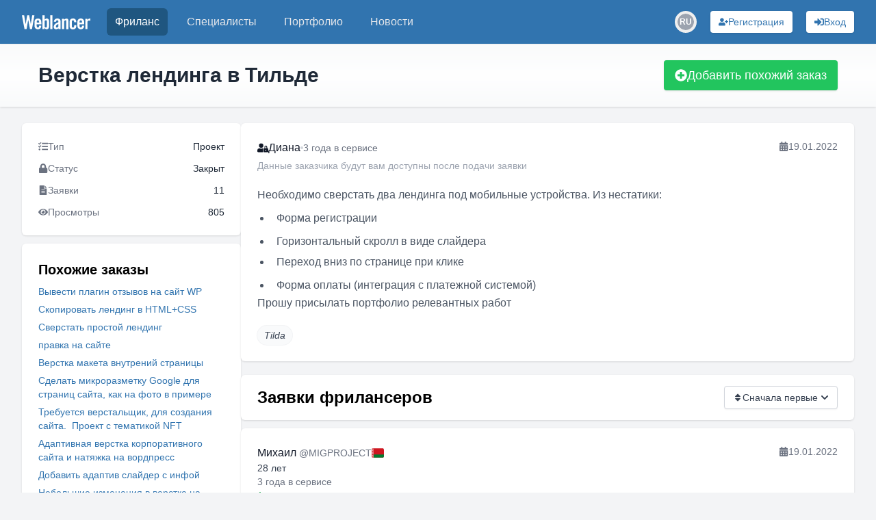

--- FILE ---
content_type: text/html; charset=utf-8
request_url: https://www.weblancer.net/freelance/html-verstka-32/verstka-lendinga-v-tilde-1149999/
body_size: 25523
content:
<!DOCTYPE html><html lang="ru"><head><meta charSet="utf-8"/><meta name="viewport" content="width=device-width, initial-scale=1"/><link rel="preload" as="image" href="https://cdn.jsdelivr.net/gh/lipis/flag-icons/flags/4x3/by.svg"/><link rel="preload" as="image" href="https://cdn.jsdelivr.net/gh/lipis/flag-icons/flags/4x3/ru.svg"/><link rel="preload" as="image" href="https://cdn.jsdelivr.net/gh/lipis/flag-icons/flags/4x3/ua.svg"/><link rel="preload" as="image" href="https://st.weblancer.net/download/5091134_250xr.jpg?time=1638317805"/><link rel="preload" as="image" href="https://st.weblancer.net/download/5091072_250xr.jpg?time=1638309226"/><link rel="preload" as="image" href="https://st.weblancer.net/download/5091101_250xr.jpg?time=1638312328"/><link rel="preload" as="image" href="https://st.weblancer.net/download/5091061_250xr.jpg?time=1661203005"/><link rel="stylesheet" href="/_next/static/css/b5ea3c5a9dfd5e47.css" data-precedence="next"/><link rel="preload" as="script" fetchPriority="low" href="/_next/static/chunks/webpack-5eab48f6123ed0a4.js"/><script src="/_next/static/chunks/bf6a786c-500e63273f4d6186.js" async=""></script><script src="/_next/static/chunks/5290-bed14293e66b20c7.js" async=""></script><script src="/_next/static/chunks/main-app-ceba70545ed5d669.js" async=""></script><script src="/_next/static/chunks/1275-5d0882ef2ce2223d.js" async=""></script><script src="/_next/static/chunks/942-95d65691e204fe5a.js" async=""></script><script src="/_next/static/chunks/5807-57a3277d4ab4cb01.js" async=""></script><script src="/_next/static/chunks/app/layout-ee8971d67257f624.js" async=""></script><script src="/_next/static/chunks/8e1d74a4-23ef7f6769070b6e.js" async=""></script><script src="/_next/static/chunks/c16f53c3-ba887c5939e07af9.js" async=""></script><script src="/_next/static/chunks/53c13509-40102c1f2dce85f2.js" async=""></script><script src="/_next/static/chunks/9878-238d4dd5f5dad9ab.js" async=""></script><script src="/_next/static/chunks/8251-5c7d4425e7b826bd.js" async=""></script><script src="/_next/static/chunks/8062-38a1374bec13e987.js" async=""></script><script src="/_next/static/chunks/413-4391d560a7556821.js" async=""></script><script src="/_next/static/chunks/1232-93681fc7d65af938.js" async=""></script><script src="/_next/static/chunks/6791-b277722b4273f107.js" async=""></script><script src="/_next/static/chunks/4840-89a99cdabead5ae2.js" async=""></script><script src="/_next/static/chunks/7803-da14c97c0390e0f9.js" async=""></script><script src="/_next/static/chunks/2031-e03b3a73701c8057.js" async=""></script><script src="/_next/static/chunks/661-c17e465c75ce51af.js" async=""></script><script src="/_next/static/chunks/7666-25504861275077b5.js" async=""></script><script src="/_next/static/chunks/app/freelance/%5Bcategory%5D/%5Bjob%5D/page-370dcbb14c8bc4d7.js" async=""></script><script src="/_next/static/chunks/app/not-found-d6187bac5ecc6d5c.js" async=""></script><link rel="preload" href="https://www.googletagmanager.com/gtm.js?id=GTM-WJKP3VF" as="script"/><title>Верстка лендинга в Тильде — заказ на фриланс-бирже • #1149999</title><meta name="description" content="Верстка двух лендингов в Тильде под мобильные устройства с формами регистрации и оплаты, слайдером и переходами."/><meta name="robots" content="index, follow"/><link rel="canonical" href="https://www.weblancer.net/freelance/html-verstka-32/verstka-lendinga-v-tilde-1149999/"/><meta property="og:title" content="Верстка лендинга в Тильде — заказ на фриланс-бирже • #1149999"/><meta property="og:description" content="Верстка двух лендингов в Тильде под мобильные устройства с формами регистрации и оплаты, слайдером и переходами."/><meta property="og:url" content="https://www.weblancer.net/freelance/html-verstka-32/verstka-lendinga-v-tilde-1149999/"/><meta property="og:site_name" content="Фриланс биржа Weblancer"/><meta property="og:locale" content="ru_UA"/><meta property="og:image" content="https://www.weblancer.net/__next/img/logo.svg"/><meta property="og:type" content="website"/><meta name="twitter:card" content="https://www.weblancer.net/__next/img/logo.svg"/><meta name="twitter:site" content="@weblancer_net"/><meta name="twitter:title" content="Верстка лендинга в Тильде — заказ на фриланс-бирже • #1149999"/><meta name="twitter:description" content="Верстка двух лендингов в Тильде под мобильные устройства с формами регистрации и оплаты, слайдером и переходами."/><meta name="twitter:image" content="https://www.weblancer.net/__next/img/logo.svg"/><link rel="icon" href="/favicon.ico"/><script src="/_next/static/chunks/polyfills-c67a75d1b6f99dc8.js" noModule=""></script></head><body class="bg-gray-100 flex flex-col"><style>#nprogress{pointer-events:none}#nprogress .bar{background:#29d;position:fixed;z-index:1600;top: 0;left:0;width:100%;height:3px}#nprogress .peg{display:block;position:absolute;right:0;width:100px;height:100%;box-shadow:0 0 10px #29d,0 0 5px #29d;opacity:1;-webkit-transform:rotate(3deg) translate(0px,-4px);-ms-transform:rotate(3deg) translate(0px,-4px);transform:rotate(3deg) translate(0px,-4px)}#nprogress .spinner{display:block;position:fixed;z-index:1600;top: 15px;right:15px}#nprogress .spinner-icon{width:18px;height:18px;box-sizing:border-box;border:2px solid transparent;border-top-color:#29d;border-left-color:#29d;border-radius:50%;-webkit-animation:nprogress-spinner 400ms linear infinite;animation:nprogress-spinner 400ms linear infinite}.nprogress-custom-parent{overflow:hidden;position:relative}.nprogress-custom-parent #nprogress .bar,.nprogress-custom-parent #nprogress .spinner{position:absolute}@-webkit-keyframes nprogress-spinner{0%{-webkit-transform:rotate(0deg)}100%{-webkit-transform:rotate(360deg)}}@keyframes nprogress-spinner{0%{transform:rotate(0deg)}100%{transform:rotate(360deg)}}</style><div class="flex flex-col min-h-screen"><header class="bg-brand sticky top-0 shadow-sm z-50" data-headlessui-state=""><nav class="mx-auto max-w-7xl px-2 sm:px-6 lg:px-8"><div class="relative flex h-16 items-center justify-between"><div class="absolute inset-y-0 left-0 flex items-center sm:hidden space-x-3"><button class="group relative inline-flex items-center justify-center rounded-md p-2 text-gray-200 hover:bg-[#1f5680] hover:text-white focus:ring-2 focus:ring-white focus:outline-hidden focus:ring-inset" id="headlessui-disclosure-button-:R1aqqqqpla:" type="button" aria-expanded="false" data-headlessui-state=""><span class="absolute -inset-0.5"></span><span class="sr-only">Меню</span><svg stroke="currentColor" fill="currentColor" stroke-width="0" viewBox="0 0 448 512" height="20" width="20" xmlns="http://www.w3.org/2000/svg"><path d="M16 132h416c8.837 0 16-7.163 16-16V76c0-8.837-7.163-16-16-16H16C7.163 60 0 67.163 0 76v40c0 8.837 7.163 16 16 16zm0 160h416c8.837 0 16-7.163 16-16v-40c0-8.837-7.163-16-16-16H16c-8.837 0-16 7.163-16 16v40c0 8.837 7.163 16 16 16zm0 160h416c8.837 0 16-7.163 16-16v-40c0-8.837-7.163-16-16-16H16c-8.837 0-16 7.163-16 16v40c0 8.837 7.163 16 16 16z"></path></svg><svg stroke="currentColor" fill="currentColor" stroke-width="0" viewBox="0 0 352 512" class="hidden size-6 group-data-open:block" height="20" width="20" xmlns="http://www.w3.org/2000/svg"><path d="M242.72 256l100.07-100.07c12.28-12.28 12.28-32.19 0-44.48l-22.24-22.24c-12.28-12.28-32.19-12.28-44.48 0L176 189.28 75.93 89.21c-12.28-12.28-32.19-12.28-44.48 0L9.21 111.45c-12.28 12.28-12.28 32.19 0 44.48L109.28 256 9.21 356.07c-12.28 12.28-12.28 32.19 0 44.48l22.24 22.24c12.28 12.28 32.2 12.28 44.48 0L176 322.72l100.07 100.07c12.28 12.28 32.2 12.28 44.48 0l22.24-22.24c12.28-12.28 12.28-32.19 0-44.48L242.72 256z"></path></svg></button><div class="sm:hidden"><div class="relative inline-block"><button aria-label="Переключатель языка" class="w-8 h-8 flex items-center justify-center rounded-full transition-colors hover:bg-gray-200 dark:hover:bg-gray-600"><div class="relative w-6 h-6 rounded-full overflow-hidden flex items-center justify-center"><div class="w-6 h-6 rounded-full bg-gray-400 flex items-center justify-center text-white text-xs font-semibold">RU</div></div></button></div></div></div><div class="flex flex-1 items-center justify-center sm:items-stretch sm:justify-start"><div class="flex shrink-0 items-center"><a title="Биржа фриланса Weblancer" href="/"><svg fill="white" height="21" viewBox="0 0 161 33.2" width="100"><g><path d="M12.5,0h4.6l3.8,20.9H21L24.2,0h5.3l-5.8,32.8h-4.7l-4.1-21.7h-0.1l-3.8,21.7H6.2L0,0h5.3l3.5,20.9h0.1L12.5,0z"></path><path d="M45.5,21.5H34.8v3.5c0,1.4,0.2,2.4,0.7,3.1c0.5,0.6,1.2,0.9,2.1,0.9c0.9,0,1.6-0.3,2.1-0.9c0.5-0.6,0.7-1.6,0.7-3.1v-0.5       h5.1c0,1.3-0.2,2.5-0.5,3.5c-0.3,1.1-0.7,2-1.4,2.7c-0.6,0.8-1.4,1.4-2.4,1.8c-1,0.4-2.2,0.6-3.6,0.6c-1.5,0-2.7-0.2-3.7-0.7       c-1-0.4-1.8-1.1-2.5-1.9c-0.6-0.8-1.1-1.8-1.4-2.9c-0.3-1.1-0.4-2.3-0.4-3.7V17c0-1.3,0.1-2.6,0.4-3.7c0.3-1.1,0.7-2.1,1.4-2.9       C32.1,9.6,33,9,34,8.6c1-0.4,2.2-0.7,3.7-0.7c1.5,0,2.7,0.2,3.7,0.7c1,0.4,1.8,1.1,2.5,1.9c0.6,0.8,1.1,1.8,1.4,2.9       c0.3,1.1,0.4,2.3,0.4,3.7V21.5z M40.5,17.3v-1.3c0-1.4-0.2-2.4-0.7-3.1c-0.5-0.6-1.2-0.9-2.1-0.9c-0.9,0-1.6,0.3-2.1,0.9       c-0.5,0.6-0.7,1.6-0.7,3.1v1.3H40.5z"></path><path d="M48.4,32.8V0h5.1v10.4c0.5-0.4,0.9-0.7,1.3-1.1c0.4-0.3,0.8-0.6,1.2-0.8c0.4-0.2,0.8-0.4,1.2-0.5c0.4-0.1,0.9-0.2,1.5-0.2       c1.6,0,2.9,0.6,3.8,1.7c0.9,1.2,1.4,2.8,1.4,5.1v11.7c0,2.2-0.5,3.9-1.4,5.1c-0.9,1.2-2.2,1.7-3.8,1.7c-1.3,0-2.3-0.2-3-0.7       c-0.8-0.5-1.6-1.2-2.4-2.3h-0.1v2.5H48.4z M53.4,27.8c0.5,0.4,1,0.7,1.5,0.9c0.5,0.2,0.9,0.4,1.5,0.4c0.3,0,0.7-0.1,1-0.2       c0.3-0.1,0.6-0.3,0.8-0.6c0.2-0.3,0.4-0.7,0.5-1.2c0.1-0.5,0.2-1.2,0.2-2V16c0-0.8-0.1-1.5-0.2-2c-0.1-0.5-0.3-0.9-0.5-1.2       c-0.2-0.3-0.5-0.5-0.8-0.6c-0.3-0.1-0.6-0.2-1-0.2c-0.5,0-1,0.1-1.5,0.4c-0.5,0.2-0.9,0.5-1.5,0.9V27.8z"></path><path d="M66.7,32.8V0h5.1v32.8H66.7z"></path><path d="M75.3,15.5c0.2-2.5,1-4.4,2.4-5.7c1.5-1.3,3.4-2,5.8-2c2.4,0,4.2,0.5,5.5,1.6c1.3,1.1,1.9,2.8,1.9,5v15.7       c0,0.4,0,0.8,0.1,1.3c0.1,0.5,0.1,0.9,0.2,1.3h-4.9c0-0.3-0.1-0.7-0.1-1c-0.1-0.3-0.1-0.6-0.1-0.9c-1,0.8-1.9,1.4-2.8,1.8       c-0.9,0.4-1.9,0.6-3.2,0.6c-1.7,0-3-0.5-3.9-1.6c-0.9-1-1.3-2.4-1.3-3.9c0-1.3,0.2-2.5,0.7-3.6c0.4-1.1,1.1-2,2-2.9       c0.9-0.9,2-1.7,3.4-2.4s3-1.5,4.8-2.2v-1.5c0-2.1-0.8-3.1-2.5-3.1c-1.2,0-1.9,0.3-2.3,0.9c-0.4,0.6-0.6,1.5-0.6,2.5H75.3z       M85.8,20.4c-1.2,0.7-2.1,1.3-2.9,1.8c-0.8,0.5-1.3,1.1-1.8,1.6c-0.4,0.5-0.7,1-0.9,1.5s-0.2,1-0.2,1.5c0,0.8,0.2,1.4,0.6,1.7       c0.4,0.3,1,0.5,1.8,0.5c0.7,0,1.3-0.2,1.9-0.7c0.6-0.5,1.1-1,1.5-1.6V20.4z"></path><path d="M94.2,32.8V8.4H99v2.5c0.5-0.5,1-0.9,1.5-1.2c0.4-0.4,0.9-0.7,1.3-0.9c0.5-0.2,1-0.4,1.5-0.6c0.5-0.1,1.2-0.2,1.9-0.2       c1.4,0,2.4,0.5,3.2,1.4c0.7,0.9,1.1,2.2,1.1,3.8v19.8h-5.1V13.8c0-0.6-0.2-1.1-0.5-1.3c-0.3-0.3-0.8-0.4-1.3-0.4       c-0.5,0-1.1,0.2-1.6,0.5c-0.5,0.3-1.1,0.7-1.7,1.1v19.2H94.2z"></path><path d="M123,16.7v-0.6c0-1.4-0.2-2.4-0.7-3.1c-0.5-0.6-1.2-0.9-2.1-0.9s-1.6,0.3-2.1,0.9c-0.5,0.6-0.7,1.6-0.7,3.1v9       c0,1.4,0.2,2.4,0.7,3.1c0.5,0.6,1.2,0.9,2.1,0.9s1.6-0.3,2.1-0.9c0.5-0.6,0.7-1.6,0.7-3.1v-1.5h5.1v0.6c0,1.3-0.1,2.6-0.4,3.7       c-0.3,1.1-0.7,2.1-1.4,2.9c-0.6,0.8-1.5,1.4-2.5,1.9c-1,0.4-2.2,0.7-3.7,0.7c-1.5,0-2.7-0.2-3.7-0.7c-1-0.4-1.8-1.1-2.5-1.9       c-0.6-0.8-1.1-1.8-1.4-2.9c-0.3-1.1-0.4-2.3-0.4-3.7V17c0-1.3,0.1-2.6,0.4-3.7s0.7-2.1,1.4-2.9c0.6-0.8,1.5-1.4,2.5-1.9       c1-0.4,2.2-0.7,3.7-0.7c1.4,0,2.6,0.2,3.6,0.6c1,0.4,1.8,1,2.4,1.8c0.6,0.8,1.1,1.7,1.4,2.8c0.3,1.1,0.4,2.3,0.5,3.6H123z"></path><path d="M146.4,21.5h-10.7v3.5c0,1.4,0.2,2.4,0.7,3.1c0.5,0.6,1.2,0.9,2.1,0.9s1.6-0.3,2.1-0.9c0.5-0.6,0.7-1.6,0.7-3.1v-0.5h5.1       c0,1.3-0.2,2.5-0.5,3.5c-0.3,1.1-0.7,2-1.4,2.7c-0.6,0.8-1.4,1.4-2.4,1.8c-1,0.4-2.2,0.6-3.6,0.6c-1.5,0-2.7-0.2-3.7-0.7       c-1-0.4-1.8-1.1-2.5-1.9c-0.6-0.8-1.1-1.8-1.4-2.9c-0.3-1.1-0.4-2.3-0.4-3.7V17c0-1.3,0.1-2.6,0.4-3.7s0.7-2.1,1.4-2.9       c0.6-0.8,1.5-1.4,2.5-1.9c1-0.4,2.2-0.7,3.7-0.7c1.5,0,2.7,0.2,3.7,0.7c1,0.4,1.8,1.1,2.5,1.9c0.6,0.8,1.1,1.8,1.4,2.9       c0.3,1.1,0.4,2.3,0.4,3.7V21.5z M141.3,17.3v-1.3c0-1.4-0.2-2.4-0.7-3.1c-0.5-0.6-1.2-0.9-2.1-0.9s-1.6,0.3-2.1,0.9       c-0.5,0.6-0.7,1.6-0.7,3.1v1.3H141.3z"></path><path d="M149.2,32.8V8.4h4.9v2.9h0.1c0.6-1.1,1.4-1.9,2.4-2.5c1-0.6,2.1-0.9,3.3-0.9h1v5.3c-0.5-0.1-0.9-0.2-1.4-0.3       c-0.5-0.1-1.1-0.2-1.9-0.2c-0.9,0-1.7,0.3-2.4,0.8c-0.7,0.5-1,1.4-1,2.5v16.8H149.2z"></path></g></svg></a></div><div class="hidden sm:ml-6 sm:block"><div class="flex space-x-4"><a aria-current="page" class="rounded-md px-3 py-2 font-medium bg-[#1f5680] text-white hover:text-white text-md" href="/freelance/"><div class="relative">Фриланс</div></a><a class="rounded-md px-3 py-2 font-medium text-gray-200 hover:bg-gray-700 hover:text-white text-md" href="/freelancers/"><div class="relative">Специалисты</div></a><a class="rounded-md px-3 py-2 font-medium text-gray-200 hover:bg-gray-700 hover:text-white text-md" href="/portfolio/"><div class="relative">Портфолио</div></a><a class="rounded-md px-3 py-2 font-medium text-gray-200 hover:bg-gray-700 hover:text-white text-md" href="/news/"><div class="relative">Новости</div></a></div></div></div><div class="absolute inset-y-0 right-0 flex space-x-3 sm:space-x-5 items-center pr-2 sm:static sm:inset-auto sm:ml-6 sm:pr-0"><!--$--><!--/$--><div class="hidden sm:block"><div class="relative inline-block"><button aria-label="Переключатель языка" class="w-8 h-8 flex items-center justify-center rounded-full transition-colors hover:bg-gray-200 dark:hover:bg-gray-600"><div class="relative w-6 h-6 rounded-full overflow-hidden flex items-center justify-center"><div class="w-6 h-6 rounded-full bg-gray-400 flex items-center justify-center text-white text-xs font-semibold">RU</div></div></button></div></div><button aria-label="Регистрация" class="gap-2 rounded flex items-center justify-center focus:outline-none focus:ring-2 relative shadow hover:shadow-md transition-shadow whitespace-nowrap bg-white text-[#3174af] hover:bg-blue-100 focus:ring-blue-400 p-1.5 px-3 text-sm w-full sm:w-auto" type="button"><svg stroke="currentColor" fill="currentColor" stroke-width="0" viewBox="0 0 640 512" aria-hidden="true" height="1em" width="1em" xmlns="http://www.w3.org/2000/svg"><path d="M624 208h-64v-64c0-8.8-7.2-16-16-16h-32c-8.8 0-16 7.2-16 16v64h-64c-8.8 0-16 7.2-16 16v32c0 8.8 7.2 16 16 16h64v64c0 8.8 7.2 16 16 16h32c8.8 0 16-7.2 16-16v-64h64c8.8 0 16-7.2 16-16v-32c0-8.8-7.2-16-16-16zm-400 48c70.7 0 128-57.3 128-128S294.7 0 224 0 96 57.3 96 128s57.3 128 128 128zm89.6 32h-16.7c-22.2 10.2-46.9 16-72.9 16s-50.6-5.8-72.9-16h-16.7C60.2 288 0 348.2 0 422.4V464c0 26.5 21.5 48 48 48h352c26.5 0 48-21.5 48-48v-41.6c0-74.2-60.2-134.4-134.4-134.4z"></path></svg><span class="hidden lg:block">Регистрация</span></button><button aria-label="Вход" class="gap-2 rounded flex items-center justify-center focus:outline-none focus:ring-2 relative shadow hover:shadow-md transition-shadow whitespace-nowrap bg-white text-[#3174af] hover:bg-blue-100 focus:ring-blue-400 p-1.5 px-3 text-sm w-full sm:w-auto" type="button"><svg stroke="currentColor" fill="currentColor" stroke-width="0" viewBox="0 0 512 512" aria-hidden="true" height="1em" width="1em" xmlns="http://www.w3.org/2000/svg"><path d="M416 448h-84c-6.6 0-12-5.4-12-12v-40c0-6.6 5.4-12 12-12h84c17.7 0 32-14.3 32-32V160c0-17.7-14.3-32-32-32h-84c-6.6 0-12-5.4-12-12V76c0-6.6 5.4-12 12-12h84c53 0 96 43 96 96v192c0 53-43 96-96 96zm-47-201L201 79c-15-15-41-4.5-41 17v96H24c-13.3 0-24 10.7-24 24v96c0 13.3 10.7 24 24 24h136v96c0 21.5 26 32 41 17l168-168c9.3-9.4 9.3-24.6 0-34z"></path></svg><span class="hidden lg:block">Вход</span></button></div></div></nav></header><main class="w-full flex-1"><div class="w-full bg-gradient-to-b from-gray-50 via-white to-gray-50 shadow"><div class="container max-w-[1300px] mx-auto px-10 sm:px-12 lg:px-14 py-6 flex items-center justify-between gap-4 flex-col sm:flex-row"><div class="flex flex-col gap-1"><h1 class="text-3xl font-semibold text-gray-800 capitalize-first">Верстка лендинга в Тильде</h1></div><button class="gap-2 rounded flex items-center justify-center focus:outline-none focus:ring-2 relative shadow hover:shadow-md transition-shadow whitespace-nowrap bg-green-500 text-white hover:bg-green-600 focus:ring-green-400 py-2 px-4 w-full sm:w-auto text-lg" type="button"><svg stroke="currentColor" fill="currentColor" stroke-width="0" viewBox="0 0 512 512" aria-hidden="true" height="1em" width="1em" xmlns="http://www.w3.org/2000/svg"><path d="M256 8C119 8 8 119 8 256s111 248 248 248 248-111 248-248S393 8 256 8zm144 276c0 6.6-5.4 12-12 12h-92v92c0 6.6-5.4 12-12 12h-56c-6.6 0-12-5.4-12-12v-92h-92c-6.6 0-12-5.4-12-12v-56c0-6.6 5.4-12 12-12h92v-92c0-6.6 5.4-12 12-12h56c6.6 0 12 5.4 12 12v92h92c6.6 0 12 5.4 12 12v56z"></path></svg>Добавить похожий заказ</button><!--$--><!--/$--></div></div><div class="container max-w-[1300px] mx-auto px-4 sm:px-6 lg:px-8 lg:gap-5 flex flex-col lg:flex-row my-6"><script type="application/ld+json">{"@context":"https://schema.org","@type":"BreadcrumbList","itemListElement":[{"@type":"ListItem","position":1,"name":"Weblancer","item":"https://www.weblancer.net"},{"@type":"ListItem","position":2,"name":"Фриланс","item":"https://www.weblancer.net/freelance/"},{"@type":"ListItem","position":3,"name":"HTML-верстка","item":"https://www.weblancer.net/freelance/html-verstka-32/"},{"@type":"ListItem","position":4,"name":"Верстка лендинга в Тильде"}]}</script><aside><div class="lg:hidden fixed top-16 left-0 right-0 bg-white/70 border-b border-gray-200 shadow-sm z-20"><button aria-label="Раскрыть сайдбар" class="flex items-center justify-center w-full py-2 text-gray-600 hover:text-gray-900"><svg xmlns="http://www.w3.org/2000/svg" class="h-6 w-6" fill="none" viewBox="0 0 24 24" stroke="currentColor"><path stroke-linecap="round" stroke-linejoin="round" stroke-width="2" d="M19 9l-7 7-7-7"></path></svg></button></div><div class="fixed lg:static inset-0 z-40 lg:z-auto hidden lg:block"><div class="hidden lg:block lg:w-[320px] lg:flex-shrink-0 space-y-3"><div class="bg-white p-6 rounded-md shadow text-sm text-gray-500 space-y-3"><div class="flex justify-between items-center"><div class="flex items-center gap-2"><svg stroke="currentColor" fill="currentColor" stroke-width="0" viewBox="0 0 512 512" height="1em" width="1em" xmlns="http://www.w3.org/2000/svg"><path d="M139.61 35.5a12 12 0 0 0-17 0L58.93 98.81l-22.7-22.12a12 12 0 0 0-17 0L3.53 92.41a12 12 0 0 0 0 17l47.59 47.4a12.78 12.78 0 0 0 17.61 0l15.59-15.62L156.52 69a12.09 12.09 0 0 0 .09-17zm0 159.19a12 12 0 0 0-17 0l-63.68 63.72-22.7-22.1a12 12 0 0 0-17 0L3.53 252a12 12 0 0 0 0 17L51 316.5a12.77 12.77 0 0 0 17.6 0l15.7-15.69 72.2-72.22a12 12 0 0 0 .09-16.9zM64 368c-26.49 0-48.59 21.5-48.59 48S37.53 464 64 464a48 48 0 0 0 0-96zm432 16H208a16 16 0 0 0-16 16v32a16 16 0 0 0 16 16h288a16 16 0 0 0 16-16v-32a16 16 0 0 0-16-16zm0-320H208a16 16 0 0 0-16 16v32a16 16 0 0 0 16 16h288a16 16 0 0 0 16-16V80a16 16 0 0 0-16-16zm0 160H208a16 16 0 0 0-16 16v32a16 16 0 0 0 16 16h288a16 16 0 0 0 16-16v-32a16 16 0 0 0-16-16z"></path></svg><span>Тип</span></div><span class="text-gray-800">Проект</span></div><div class="flex justify-between items-center"><div class="flex items-center gap-2"><svg stroke="currentColor" fill="currentColor" stroke-width="0" viewBox="0 0 448 512" height="1em" width="1em" xmlns="http://www.w3.org/2000/svg"><path d="M400 224h-24v-72C376 68.2 307.8 0 224 0S72 68.2 72 152v72H48c-26.5 0-48 21.5-48 48v192c0 26.5 21.5 48 48 48h352c26.5 0 48-21.5 48-48V272c0-26.5-21.5-48-48-48zm-104 0H152v-72c0-39.7 32.3-72 72-72s72 32.3 72 72v72z"></path></svg><span>Статус</span></div><span class="text-gray-800">Закрыт</span></div><div class="flex justify-between items-center"><div class="flex items-center gap-2"><svg stroke="currentColor" fill="currentColor" stroke-width="0" viewBox="0 0 384 512" height="1em" width="1em" xmlns="http://www.w3.org/2000/svg"><path d="M224 136V0H24C10.7 0 0 10.7 0 24v464c0 13.3 10.7 24 24 24h336c13.3 0 24-10.7 24-24V160H248c-13.2 0-24-10.8-24-24zm64 236c0 6.6-5.4 12-12 12H108c-6.6 0-12-5.4-12-12v-8c0-6.6 5.4-12 12-12h168c6.6 0 12 5.4 12 12v8zm0-64c0 6.6-5.4 12-12 12H108c-6.6 0-12-5.4-12-12v-8c0-6.6 5.4-12 12-12h168c6.6 0 12 5.4 12 12v8zm0-72v8c0 6.6-5.4 12-12 12H108c-6.6 0-12-5.4-12-12v-8c0-6.6 5.4-12 12-12h168c6.6 0 12 5.4 12 12zm96-114.1v6.1H256V0h6.1c6.4 0 12.5 2.5 17 7l97.9 98c4.5 4.5 7 10.6 7 16.9z"></path></svg><span>Заявки</span></div><span class="text-gray-800">11</span></div><div class="flex justify-between items-center"><div class="flex items-center gap-2"><svg stroke="currentColor" fill="currentColor" stroke-width="0" viewBox="0 0 576 512" height="1em" width="1em" xmlns="http://www.w3.org/2000/svg"><path d="M572.52 241.4C518.29 135.59 410.93 64 288 64S57.68 135.64 3.48 241.41a32.35 32.35 0 0 0 0 29.19C57.71 376.41 165.07 448 288 448s230.32-71.64 284.52-177.41a32.35 32.35 0 0 0 0-29.19zM288 400a144 144 0 1 1 144-144 143.93 143.93 0 0 1-144 144zm0-240a95.31 95.31 0 0 0-25.31 3.79 47.85 47.85 0 0 1-66.9 66.9A95.78 95.78 0 1 0 288 160z"></path></svg><span>Просмотры</span></div><span class="text-gray-800">805</span></div></div><div class="bg-white p-6 rounded-md shadow"><h3 class="mb-2 text-xl font-semibold">Похожие заказы</h3><ul class="space-y-1.5 leading-3"><li><a class="link-style text-sm capitalize-first" href="/freelance/html-verstka-32/vivesti-plagin-otzivov-na-sait-wp-1149991/">Вывести плагин отзывов на сайт WP</a></li><li><a class="link-style text-sm capitalize-first" href="/freelance/html-verstka-32/skopirovat-lending-v-html-css-1149989/">Скопировать лендинг в HTML+CSS</a></li><li><a class="link-style text-sm capitalize-first" href="/freelance/html-verstka-32/sverstat-prostoi-lending-1149981/">Сверстать простой лендинг</a></li><li><a class="link-style text-sm capitalize-first" href="/freelance/html-verstka-32/pravka-na-saite-1149980/">правка на сайте</a></li><li><a class="link-style text-sm capitalize-first" href="/freelance/html-verstka-32/verstka-maketa-vnutrenii-stranitsi-1149963/">Верстка макета внутрений страницы</a></li><li><a class="link-style text-sm capitalize-first" href="/freelance/html-verstka-32/sdelat-mikrorazmetku-google-dlya-stranits-saita-kak-na-foto-v-primere-1149947/">Сделать микроразметку Google для страниц сайта, как на фото в примере</a></li><li><a class="link-style text-sm capitalize-first" href="/freelance/html-verstka-32/trebuetsya-verstalshchik-dlya-sozdaniya-saita-proekt-s-tematikoi-nft-1149945/">Требуется верстальщик, для создания сайта.  Проект с тематикой NFT</a></li><li><a class="link-style text-sm capitalize-first" href="/freelance/html-verstka-32/adaptivnaya-verstka-korporativnogo-saita-i-natyazhka-na-vordpress-1149936/">Адаптивная верстка корпоративного сайта и натяжка на вордпресс</a></li><li><a class="link-style text-sm capitalize-first" href="/freelance/html-verstka-32/dobavit-adaptiv-slaider-s-infoi-1149934/">Добавить адаптив слайдер с инфой</a></li><li><a class="link-style text-sm capitalize-first" href="/freelance/html-verstka-32/nebolshie-izmeneniya-v-verstke-na-wordpress-1149924/">Небольшие изменения в верстке на Wordpress</a></li></ul></div></div></div></aside><div class="flex-1 space-y-5"><section class="bg-white p-6 rounded-md shadow space-y-5"><div class="flex items-start justify-between"><div class="flex flex-col space-y-1"><div class="flex items-center gap-2 text-gray-900"><svg stroke="currentColor" fill="currentColor" stroke-width="0" viewBox="0 0 640 512" height="1em" width="1em" xmlns="http://www.w3.org/2000/svg"><path d="M224 256A128 128 0 1 0 96 128a128 128 0 0 0 128 128zm96 64a63.08 63.08 0 0 1 8.1-30.5c-4.8-.5-9.5-1.5-14.5-1.5h-16.7a174.08 174.08 0 0 1-145.8 0h-16.7A134.43 134.43 0 0 0 0 422.4V464a48 48 0 0 0 48 48h280.9a63.54 63.54 0 0 1-8.9-32zm288-32h-32v-80a80 80 0 0 0-160 0v80h-32a32 32 0 0 0-32 32v160a32 32 0 0 0 32 32h224a32 32 0 0 0 32-32V320a32 32 0 0 0-32-32zM496 432a32 32 0 1 1 32-32 32 32 0 0 1-32 32zm32-144h-64v-80a32 32 0 0 1 64 0z"></path></svg><span>Диана</span><span class="w-1 h-1 bg-gray-300 rounded-full"></span><span class="text-sm text-gray-500">3 года<!-- --> <!-- -->в сервисе</span></div><div class="text-sm text-gray-400">Данные заказчика будут вам доступны после подачи заявки</div></div><div class="flex items-center whitespace-nowrap gap-1 text-sm text-gray-500"><svg stroke="currentColor" fill="currentColor" stroke-width="0" viewBox="0 0 448 512" height="1em" width="1em" xmlns="http://www.w3.org/2000/svg"><path d="M0 464c0 26.5 21.5 48 48 48h352c26.5 0 48-21.5 48-48V192H0v272zm320-196c0-6.6 5.4-12 12-12h40c6.6 0 12 5.4 12 12v40c0 6.6-5.4 12-12 12h-40c-6.6 0-12-5.4-12-12v-40zm0 128c0-6.6 5.4-12 12-12h40c6.6 0 12 5.4 12 12v40c0 6.6-5.4 12-12 12h-40c-6.6 0-12-5.4-12-12v-40zM192 268c0-6.6 5.4-12 12-12h40c6.6 0 12 5.4 12 12v40c0 6.6-5.4 12-12 12h-40c-6.6 0-12-5.4-12-12v-40zm0 128c0-6.6 5.4-12 12-12h40c6.6 0 12 5.4 12 12v40c0 6.6-5.4 12-12 12h-40c-6.6 0-12-5.4-12-12v-40zM64 268c0-6.6 5.4-12 12-12h40c6.6 0 12 5.4 12 12v40c0 6.6-5.4 12-12 12H76c-6.6 0-12-5.4-12-12v-40zm0 128c0-6.6 5.4-12 12-12h40c6.6 0 12 5.4 12 12v40c0 6.6-5.4 12-12 12H76c-6.6 0-12-5.4-12-12v-40zM400 64h-48V16c0-8.8-7.2-16-16-16h-32c-8.8 0-16 7.2-16 16v48H160V16c0-8.8-7.2-16-16-16h-32c-8.8 0-16 7.2-16 16v48H48C21.5 64 0 85.5 0 112v48h448v-48c0-26.5-21.5-48-48-48z"></path></svg><span>19.01.2022</span></div></div><div class="text-gray-600 leading-relaxed text-rich whitespace-normal break-normal [overflow-wrap:anywhere]"><p>Необходимо сверстать два лендинга под мобильные устройства. Из нестатики:</p><ul><li>Форма регистрации</li><li>Горизонтальный скролл в виде слайдера</li></ul><ul><li>Переход вниз по странице при клике</li><li>Форма оплаты (интеграция с платежной системой)</li></ul>Прошу присылать портфолио релевантных работ</div><div class="flex flex-wrap gap-2"><a class="inline-flex items-center text-sm px-2.5 py-1 rounded-full transition-colors duration-200 ring-1 ring-gray-200/50 bg-gray-50 text-gray-700 italic hover:bg-gray-100 hover:text-gray-800 hover:ring-gray-300" href="/freelance/tilda/">Tilda</a></div></section><section class="space-y-3"><div class="bg-white px-6 py-4 rounded-md shadow flex flex-col items-center sm:flex-row sm:justify-between sm:items-center gap-4"><h2 class="text-2xl font-bold">Заявки фрилансеров</h2><div class="flex flex-row gap-5 items-center"><div class="relative inline-block text-left" data-headlessui-state=""><div><button class="flex items-center gap-2 rounded border border-gray-300 shadow-sm px-3 p-1.5 bg-white text-sm text-gray-700 hover:bg-gray-50 focus:outline-none undefined" id="headlessui-menu-button-:R3qfdaqqqpla:" type="button" aria-haspopup="menu" aria-expanded="false" data-headlessui-state=""><svg stroke="currentColor" fill="currentColor" stroke-width="0" viewBox="0 0 320 512" height="1em" width="1em" xmlns="http://www.w3.org/2000/svg"><path d="M41 288h238c21.4 0 32.1 25.9 17 41L177 448c-9.4 9.4-24.6 9.4-33.9 0L24 329c-15.1-15.1-4.4-41 17-41zm255-105L177 64c-9.4-9.4-24.6-9.4-33.9 0L24 183c-15.1 15.1-4.4 41 17 41h238c21.4 0 32.1-25.9 17-41z"></path></svg>Сначала первые<svg aria-hidden="true" class="-mr-1 h-5 w-5" fill="currentColor" xmlns="http://www.w3.org/2000/svg" viewBox="0 0 20 20"><path clip-rule="evenodd" d="M5.293 7.293a1 1 0 011.414 0L10 10.586l3.293-3.293a1 1 0 111.414 1.414l-4 4a1 1 0 01-1.414 0l-4-4a1 1 0 010-1.414z" fill-rule="evenodd"></path></svg></button></div></div></div></div><article class="bg-white p-6 rounded-md shadow flex flex-col gap-4 hover:shadow-md transition-shadow relative"><div class="flex flex-col md:flex-row md:items-start gap-5"><a class="flex items-stretch group hover:bg-gray-50 rounded-md transition-colors w-full md:w-7/12" itemProp="url" href="/users/MIGPROJECT/"><div class="flex items-start gap-4 w-full"><div class="flex-shrink-0 aspect-square h-full relative"><div class="relative flex-shrink-0 h-full w-full"><div class="relative aspect-square h-full overflow-hidden rounded-full"><img alt="MIGPROJECT" loading="lazy" decoding="async" data-nimg="fill" class="object-cover rounded-full transition-transform duration-500 group-hover:scale-110 overflow-hidden h-full w-full" style="position:absolute;height:100%;width:100%;left:0;top:0;right:0;bottom:0;color:transparent" src="https://st.weblancer.net/download/5088129_120xs.jpg"/></div><div class="absolute rounded-full border-2 border-white z-5 min-w-[8px] min-h-[8px] max-w-[18px] max-h-[18px] bg-gray-400 hidden" style="width:14%;height:14%;bottom:7%;right:7%"></div></div></div><div class="flex flex-col justify-start gap-1"><div class="flex items-center gap-1"><span class="font-medium text-gray-900"><span class="mr-1" itemProp="name">Михаил</span><span class="text-sm font-normal text-gray-500" itemProp="alternateName">@<!-- -->MIGPROJECT</span></span><span class="flex-shrink-0"><div class="group/tooltip relative flex w-fit"><img alt="Беларусь" src="https://cdn.jsdelivr.net/gh/lipis/flag-icons/flags/4x3/by.svg" style="display:inline-block;width:18px;height:1em;vertical-align:middle;border-radius:4px"/><div class="z-50 px-3 py-2 text-sm text-white bg-gray-800 rounded-md shadow-md transition-opacity duration-200 lg:whitespace-nowrap hidden max-w-xs opacity-0 pointer-events-none bottom-full mb-1 left-1/2 transform -translate-x-1/2">Беларусь</div></div></span></div><span class="text-sm text-gray-700">28 лет</span><span class="text-sm text-gray-500 whitespace-nowrap">3 года<!-- --> <!-- -->в сервисе</span><span class="text-green-600 text-sm inline-flex whitespace-pre"><span>1 отзыв</span></span></div></div></a><div class="w-full md:w-5/12 flex flex-row items-start gap-5 justify-end"><div class="flex items-center whitespace-nowrap gap-1 text-sm text-gray-500"><svg stroke="currentColor" fill="currentColor" stroke-width="0" viewBox="0 0 448 512" height="1em" width="1em" xmlns="http://www.w3.org/2000/svg"><path d="M0 464c0 26.5 21.5 48 48 48h352c26.5 0 48-21.5 48-48V192H0v272zm320-196c0-6.6 5.4-12 12-12h40c6.6 0 12 5.4 12 12v40c0 6.6-5.4 12-12 12h-40c-6.6 0-12-5.4-12-12v-40zm0 128c0-6.6 5.4-12 12-12h40c6.6 0 12 5.4 12 12v40c0 6.6-5.4 12-12 12h-40c-6.6 0-12-5.4-12-12v-40zM192 268c0-6.6 5.4-12 12-12h40c6.6 0 12 5.4 12 12v40c0 6.6-5.4 12-12 12h-40c-6.6 0-12-5.4-12-12v-40zm0 128c0-6.6 5.4-12 12-12h40c6.6 0 12 5.4 12 12v40c0 6.6-5.4 12-12 12h-40c-6.6 0-12-5.4-12-12v-40zM64 268c0-6.6 5.4-12 12-12h40c6.6 0 12 5.4 12 12v40c0 6.6-5.4 12-12 12H76c-6.6 0-12-5.4-12-12v-40zm0 128c0-6.6 5.4-12 12-12h40c6.6 0 12 5.4 12 12v40c0 6.6-5.4 12-12 12H76c-6.6 0-12-5.4-12-12v-40zM400 64h-48V16c0-8.8-7.2-16-16-16h-32c-8.8 0-16 7.2-16 16v48H160V16c0-8.8-7.2-16-16-16h-32c-8.8 0-16 7.2-16 16v48H48C21.5 64 0 85.5 0 112v48h448v-48c0-26.5-21.5-48-48-48z"></path></svg><span>19.01.2022</span></div></div></div></article><article class="bg-white p-6 rounded-md shadow flex flex-col gap-4 hover:shadow-md transition-shadow relative"><div class="flex flex-col md:flex-row md:items-start gap-5"><a class="flex items-stretch group hover:bg-gray-50 rounded-md transition-colors w-full md:w-7/12" itemProp="url" href="/users/VeraMorozova/"><div class="flex items-start gap-4 w-full"><div class="flex-shrink-0 aspect-square h-full relative"><div class="relative flex-shrink-0 h-full w-full"><div class="relative aspect-square h-full overflow-hidden rounded-full"><img alt="VeraMorozova" loading="lazy" decoding="async" data-nimg="fill" class="object-cover rounded-full transition-transform duration-500 group-hover:scale-110 overflow-hidden h-full w-full" style="position:absolute;height:100%;width:100%;left:0;top:0;right:0;bottom:0;color:transparent" src="https://st.weblancer.net/download/3895937_120xs.jpg"/></div><div class="absolute rounded-full border-2 border-white z-5 min-w-[8px] min-h-[8px] max-w-[18px] max-h-[18px] bg-gray-400 hidden" style="width:14%;height:14%;bottom:7%;right:7%"></div></div></div><div class="flex flex-col justify-start gap-1"><div class="flex items-center gap-1"><span class="font-medium text-gray-900"><span class="mr-1" itemProp="name">Вера</span><span class="text-sm font-normal text-gray-500" itemProp="alternateName">@<!-- -->VeraMorozova</span></span><span class="flex-shrink-0"><img alt="Россия" src="https://cdn.jsdelivr.net/gh/lipis/flag-icons/flags/4x3/ru.svg" style="display:inline-block;width:18px;height:1em;vertical-align:middle;border-radius:4px;filter:grayscale(100%);opacity:0.15"/></span></div><span class="text-sm text-gray-700">29 лет</span><span class="text-sm text-gray-500 whitespace-nowrap">6 лет<!-- --> <!-- -->в сервисе</span><span class="text-green-600 text-sm inline-flex whitespace-pre"><span>3 отзыва</span></span></div></div></a><div class="w-full md:w-5/12 flex flex-row items-start gap-5 justify-end"><div class="flex items-center whitespace-nowrap gap-1 text-sm text-gray-500"><svg stroke="currentColor" fill="currentColor" stroke-width="0" viewBox="0 0 448 512" height="1em" width="1em" xmlns="http://www.w3.org/2000/svg"><path d="M0 464c0 26.5 21.5 48 48 48h352c26.5 0 48-21.5 48-48V192H0v272zm320-196c0-6.6 5.4-12 12-12h40c6.6 0 12 5.4 12 12v40c0 6.6-5.4 12-12 12h-40c-6.6 0-12-5.4-12-12v-40zm0 128c0-6.6 5.4-12 12-12h40c6.6 0 12 5.4 12 12v40c0 6.6-5.4 12-12 12h-40c-6.6 0-12-5.4-12-12v-40zM192 268c0-6.6 5.4-12 12-12h40c6.6 0 12 5.4 12 12v40c0 6.6-5.4 12-12 12h-40c-6.6 0-12-5.4-12-12v-40zm0 128c0-6.6 5.4-12 12-12h40c6.6 0 12 5.4 12 12v40c0 6.6-5.4 12-12 12h-40c-6.6 0-12-5.4-12-12v-40zM64 268c0-6.6 5.4-12 12-12h40c6.6 0 12 5.4 12 12v40c0 6.6-5.4 12-12 12H76c-6.6 0-12-5.4-12-12v-40zm0 128c0-6.6 5.4-12 12-12h40c6.6 0 12 5.4 12 12v40c0 6.6-5.4 12-12 12H76c-6.6 0-12-5.4-12-12v-40zM400 64h-48V16c0-8.8-7.2-16-16-16h-32c-8.8 0-16 7.2-16 16v48H160V16c0-8.8-7.2-16-16-16h-32c-8.8 0-16 7.2-16 16v48H48C21.5 64 0 85.5 0 112v48h448v-48c0-26.5-21.5-48-48-48z"></path></svg><span>20.01.2022</span></div></div></div></article><article class="bg-white p-6 rounded-md shadow flex flex-col gap-4 hover:shadow-md transition-shadow relative"><div class="flex flex-col md:flex-row md:items-start gap-5"><a class="flex items-stretch group hover:bg-gray-50 rounded-md transition-colors w-full md:w-7/12" itemProp="url" href="/users/evgeniyseogr1/"><div class="flex items-start gap-4 w-full"><div class="flex-shrink-0 aspect-square h-full relative"><div class="relative flex-shrink-0 h-full w-full"><div class="relative aspect-square h-full overflow-hidden rounded-full"><img alt="evgeniyseogr1" loading="lazy" decoding="async" data-nimg="fill" class="object-cover rounded-full transition-transform duration-500 group-hover:scale-110 overflow-hidden h-full w-full" style="position:absolute;height:100%;width:100%;left:0;top:0;right:0;bottom:0;color:transparent" src="https://st.weblancer.net/download/4494893_120xs.png"/></div><div class="absolute rounded-full border-2 border-white z-5 min-w-[8px] min-h-[8px] max-w-[18px] max-h-[18px] bg-gray-400 hidden" style="width:14%;height:14%;bottom:7%;right:7%"></div></div></div><div class="flex flex-col justify-start gap-1"><div class="flex items-center gap-1"><span class="font-medium text-gray-900"><span class="mr-1" itemProp="name">Евгений</span><span class="text-sm font-normal text-gray-500" itemProp="alternateName">@<!-- -->evgeniyseogr1</span></span><span class="flex-shrink-0"><div class="group/tooltip relative flex w-fit"><img alt="Украина" src="https://cdn.jsdelivr.net/gh/lipis/flag-icons/flags/4x3/ua.svg" style="display:inline-block;width:18px;height:1em;vertical-align:middle;border-radius:4px"/><div class="z-50 px-3 py-2 text-sm text-white bg-gray-800 rounded-md shadow-md transition-opacity duration-200 lg:whitespace-nowrap hidden max-w-xs opacity-0 pointer-events-none bottom-full mb-1 left-1/2 transform -translate-x-1/2">Украина</div></div></span></div><span class="text-sm text-gray-700">35 лет</span><span class="text-sm text-gray-500 whitespace-nowrap">6 лет<!-- --> <!-- -->в сервисе</span><span class="text-green-600 text-sm inline-flex whitespace-pre"><span>30 отзывов</span></span></div></div></a><div class="w-full md:w-5/12 flex flex-row items-start gap-5 justify-end"><div class="flex items-center whitespace-nowrap gap-1 text-sm text-gray-500"><svg stroke="currentColor" fill="currentColor" stroke-width="0" viewBox="0 0 448 512" height="1em" width="1em" xmlns="http://www.w3.org/2000/svg"><path d="M0 464c0 26.5 21.5 48 48 48h352c26.5 0 48-21.5 48-48V192H0v272zm320-196c0-6.6 5.4-12 12-12h40c6.6 0 12 5.4 12 12v40c0 6.6-5.4 12-12 12h-40c-6.6 0-12-5.4-12-12v-40zm0 128c0-6.6 5.4-12 12-12h40c6.6 0 12 5.4 12 12v40c0 6.6-5.4 12-12 12h-40c-6.6 0-12-5.4-12-12v-40zM192 268c0-6.6 5.4-12 12-12h40c6.6 0 12 5.4 12 12v40c0 6.6-5.4 12-12 12h-40c-6.6 0-12-5.4-12-12v-40zm0 128c0-6.6 5.4-12 12-12h40c6.6 0 12 5.4 12 12v40c0 6.6-5.4 12-12 12h-40c-6.6 0-12-5.4-12-12v-40zM64 268c0-6.6 5.4-12 12-12h40c6.6 0 12 5.4 12 12v40c0 6.6-5.4 12-12 12H76c-6.6 0-12-5.4-12-12v-40zm0 128c0-6.6 5.4-12 12-12h40c6.6 0 12 5.4 12 12v40c0 6.6-5.4 12-12 12H76c-6.6 0-12-5.4-12-12v-40zM400 64h-48V16c0-8.8-7.2-16-16-16h-32c-8.8 0-16 7.2-16 16v48H160V16c0-8.8-7.2-16-16-16h-32c-8.8 0-16 7.2-16 16v48H48C21.5 64 0 85.5 0 112v48h448v-48c0-26.5-21.5-48-48-48z"></path></svg><span>20.01.2022</span></div></div></div></article><article class="bg-white p-6 rounded-md shadow flex flex-col gap-4 hover:shadow-md transition-shadow relative"><div class="flex flex-col md:flex-row md:items-start gap-5"><a class="flex items-stretch group hover:bg-gray-50 rounded-md transition-colors w-full md:w-7/12" itemProp="url" href="/users/leo14980_men/"><div class="flex items-start gap-4 w-full"><div class="flex-shrink-0 aspect-square h-full relative"><div class="relative flex-shrink-0 h-full w-full"><div class="relative aspect-square h-full overflow-hidden rounded-full"><img alt="leo14980_men" loading="lazy" decoding="async" data-nimg="fill" class="object-cover rounded-full transition-transform duration-500 group-hover:scale-110 overflow-hidden h-full w-full" style="position:absolute;height:100%;width:100%;left:0;top:0;right:0;bottom:0;color:transparent" src="https://st.weblancer.net/download/5129927_120xs.jpg"/></div><div class="absolute rounded-full border-2 border-white z-5 min-w-[8px] min-h-[8px] max-w-[18px] max-h-[18px] bg-gray-400 hidden" style="width:14%;height:14%;bottom:7%;right:7%"></div></div></div><div class="flex flex-col justify-start gap-1"><div class="flex items-center gap-1"><span class="font-medium text-gray-900"><span class="mr-1" itemProp="name">Мария</span><span class="text-sm font-normal text-gray-500" itemProp="alternateName">@<!-- -->leo14980_men</span></span><span class="flex-shrink-0"><img alt="Россия" src="https://cdn.jsdelivr.net/gh/lipis/flag-icons/flags/4x3/ru.svg" style="display:inline-block;width:18px;height:1em;vertical-align:middle;border-radius:4px;filter:grayscale(100%);opacity:0.15"/></span></div><span class="text-sm text-gray-700">43 года</span><span class="text-sm text-gray-500 whitespace-nowrap">3 года<!-- --> <!-- -->в сервисе</span></div></div></a><div class="w-full md:w-5/12 flex flex-row items-start gap-5 justify-end"><div class="flex items-center whitespace-nowrap gap-1 text-sm text-gray-500"><svg stroke="currentColor" fill="currentColor" stroke-width="0" viewBox="0 0 448 512" height="1em" width="1em" xmlns="http://www.w3.org/2000/svg"><path d="M0 464c0 26.5 21.5 48 48 48h352c26.5 0 48-21.5 48-48V192H0v272zm320-196c0-6.6 5.4-12 12-12h40c6.6 0 12 5.4 12 12v40c0 6.6-5.4 12-12 12h-40c-6.6 0-12-5.4-12-12v-40zm0 128c0-6.6 5.4-12 12-12h40c6.6 0 12 5.4 12 12v40c0 6.6-5.4 12-12 12h-40c-6.6 0-12-5.4-12-12v-40zM192 268c0-6.6 5.4-12 12-12h40c6.6 0 12 5.4 12 12v40c0 6.6-5.4 12-12 12h-40c-6.6 0-12-5.4-12-12v-40zm0 128c0-6.6 5.4-12 12-12h40c6.6 0 12 5.4 12 12v40c0 6.6-5.4 12-12 12h-40c-6.6 0-12-5.4-12-12v-40zM64 268c0-6.6 5.4-12 12-12h40c6.6 0 12 5.4 12 12v40c0 6.6-5.4 12-12 12H76c-6.6 0-12-5.4-12-12v-40zm0 128c0-6.6 5.4-12 12-12h40c6.6 0 12 5.4 12 12v40c0 6.6-5.4 12-12 12H76c-6.6 0-12-5.4-12-12v-40zM400 64h-48V16c0-8.8-7.2-16-16-16h-32c-8.8 0-16 7.2-16 16v48H160V16c0-8.8-7.2-16-16-16h-32c-8.8 0-16 7.2-16 16v48H48C21.5 64 0 85.5 0 112v48h448v-48c0-26.5-21.5-48-48-48z"></path></svg><span>20.01.2022</span></div></div></div></article><article class="bg-white p-6 rounded-md shadow flex flex-col gap-4 hover:shadow-md transition-shadow relative"><div class="flex flex-col md:flex-row md:items-start gap-5"><a class="flex items-stretch group hover:bg-gray-50 rounded-md transition-colors w-full md:w-7/12" itemProp="url" href="/users/Olegkim_1995/"><div class="flex items-start gap-4 w-full"><div class="flex-shrink-0 aspect-square h-full relative"><div class="relative flex-shrink-0 h-full w-full"><div class="relative aspect-square h-full overflow-hidden rounded-full"><img alt="Olegkim_1995" loading="lazy" decoding="async" data-nimg="fill" class="object-cover rounded-full transition-transform duration-500 group-hover:scale-110 overflow-hidden h-full w-full" style="position:absolute;height:100%;width:100%;left:0;top:0;right:0;bottom:0;color:transparent" src="https://st.weblancer.net/download/5132694_120xs.jpeg"/></div><div class="absolute rounded-full border-2 border-white z-5 min-w-[8px] min-h-[8px] max-w-[18px] max-h-[18px] bg-gray-400 hidden" style="width:14%;height:14%;bottom:7%;right:7%"></div></div></div><div class="flex flex-col justify-start gap-1"><div class="flex items-center gap-1"><span class="font-medium text-gray-900"><span class="mr-1" itemProp="name">Олег</span><span class="text-sm font-normal text-gray-500" itemProp="alternateName">@<!-- -->Olegkim_1995</span></span><span class="flex-shrink-0"><img alt="Россия" src="https://cdn.jsdelivr.net/gh/lipis/flag-icons/flags/4x3/ru.svg" style="display:inline-block;width:18px;height:1em;vertical-align:middle;border-radius:4px;filter:grayscale(100%);opacity:0.15"/></span></div><span class="text-sm text-gray-700">30 лет</span><span class="text-sm text-gray-500 whitespace-nowrap">6 лет<!-- --> <!-- -->в сервисе</span><span class="text-green-600 text-sm inline-flex whitespace-pre"><span>7 отзывов</span><span class="text-red-600"> (-<!-- -->1<!-- -->)</span></span></div></div></a><div class="w-full md:w-5/12 flex flex-row items-start gap-5 justify-end"><div class="flex items-center whitespace-nowrap gap-1 text-sm text-gray-500"><svg stroke="currentColor" fill="currentColor" stroke-width="0" viewBox="0 0 448 512" height="1em" width="1em" xmlns="http://www.w3.org/2000/svg"><path d="M0 464c0 26.5 21.5 48 48 48h352c26.5 0 48-21.5 48-48V192H0v272zm320-196c0-6.6 5.4-12 12-12h40c6.6 0 12 5.4 12 12v40c0 6.6-5.4 12-12 12h-40c-6.6 0-12-5.4-12-12v-40zm0 128c0-6.6 5.4-12 12-12h40c6.6 0 12 5.4 12 12v40c0 6.6-5.4 12-12 12h-40c-6.6 0-12-5.4-12-12v-40zM192 268c0-6.6 5.4-12 12-12h40c6.6 0 12 5.4 12 12v40c0 6.6-5.4 12-12 12h-40c-6.6 0-12-5.4-12-12v-40zm0 128c0-6.6 5.4-12 12-12h40c6.6 0 12 5.4 12 12v40c0 6.6-5.4 12-12 12h-40c-6.6 0-12-5.4-12-12v-40zM64 268c0-6.6 5.4-12 12-12h40c6.6 0 12 5.4 12 12v40c0 6.6-5.4 12-12 12H76c-6.6 0-12-5.4-12-12v-40zm0 128c0-6.6 5.4-12 12-12h40c6.6 0 12 5.4 12 12v40c0 6.6-5.4 12-12 12H76c-6.6 0-12-5.4-12-12v-40zM400 64h-48V16c0-8.8-7.2-16-16-16h-32c-8.8 0-16 7.2-16 16v48H160V16c0-8.8-7.2-16-16-16h-32c-8.8 0-16 7.2-16 16v48H48C21.5 64 0 85.5 0 112v48h448v-48c0-26.5-21.5-48-48-48z"></path></svg><span>20.01.2022</span></div></div></div></article><article class="bg-white p-6 rounded-md shadow flex flex-col gap-4 hover:shadow-md transition-shadow relative"><div class="flex flex-col md:flex-row md:items-start gap-5"><a class="flex items-stretch group hover:bg-gray-50 rounded-md transition-colors w-full md:w-7/12" itemProp="url" href="/users/EasyTactic/"><div class="flex items-start gap-4 w-full"><div class="flex-shrink-0 aspect-square h-full relative"><div class="relative flex-shrink-0 h-full w-full"><div class="relative aspect-square h-full overflow-hidden rounded-full"><img alt="EasyTactic" loading="lazy" decoding="async" data-nimg="fill" class="object-cover rounded-full transition-transform duration-500 group-hover:scale-110 overflow-hidden h-full w-full" style="position:absolute;height:100%;width:100%;left:0;top:0;right:0;bottom:0;color:transparent" src="https://st.weblancer.net/download/3031297_120xs.jpg"/></div><div class="absolute rounded-full border-2 border-white z-5 min-w-[8px] min-h-[8px] max-w-[18px] max-h-[18px] bg-gray-400 hidden" style="width:14%;height:14%;bottom:7%;right:7%"></div></div></div><div class="flex flex-col justify-start gap-1"><div class="flex items-center gap-1"><span class="font-medium text-gray-900"><span class="mr-1" itemProp="name">Артём</span><span class="text-sm font-normal text-gray-500" itemProp="alternateName">@<!-- -->EasyTactic</span></span><span class="flex-shrink-0"><img alt="Россия" src="https://cdn.jsdelivr.net/gh/lipis/flag-icons/flags/4x3/ru.svg" style="display:inline-block;width:18px;height:1em;vertical-align:middle;border-radius:4px;filter:grayscale(100%);opacity:0.15"/></span></div><span class="text-sm text-gray-700">25 лет</span><span class="text-sm text-gray-500 whitespace-nowrap">8 лет<!-- --> <!-- -->в сервисе</span><span class="text-green-600 text-sm inline-flex whitespace-pre"><span>54 отзыва</span></span></div></div></a><div class="w-full md:w-5/12 flex flex-row items-start gap-5 justify-end"><div class="flex items-center whitespace-nowrap gap-1 text-sm text-gray-500"><svg stroke="currentColor" fill="currentColor" stroke-width="0" viewBox="0 0 448 512" height="1em" width="1em" xmlns="http://www.w3.org/2000/svg"><path d="M0 464c0 26.5 21.5 48 48 48h352c26.5 0 48-21.5 48-48V192H0v272zm320-196c0-6.6 5.4-12 12-12h40c6.6 0 12 5.4 12 12v40c0 6.6-5.4 12-12 12h-40c-6.6 0-12-5.4-12-12v-40zm0 128c0-6.6 5.4-12 12-12h40c6.6 0 12 5.4 12 12v40c0 6.6-5.4 12-12 12h-40c-6.6 0-12-5.4-12-12v-40zM192 268c0-6.6 5.4-12 12-12h40c6.6 0 12 5.4 12 12v40c0 6.6-5.4 12-12 12h-40c-6.6 0-12-5.4-12-12v-40zm0 128c0-6.6 5.4-12 12-12h40c6.6 0 12 5.4 12 12v40c0 6.6-5.4 12-12 12h-40c-6.6 0-12-5.4-12-12v-40zM64 268c0-6.6 5.4-12 12-12h40c6.6 0 12 5.4 12 12v40c0 6.6-5.4 12-12 12H76c-6.6 0-12-5.4-12-12v-40zm0 128c0-6.6 5.4-12 12-12h40c6.6 0 12 5.4 12 12v40c0 6.6-5.4 12-12 12H76c-6.6 0-12-5.4-12-12v-40zM400 64h-48V16c0-8.8-7.2-16-16-16h-32c-8.8 0-16 7.2-16 16v48H160V16c0-8.8-7.2-16-16-16h-32c-8.8 0-16 7.2-16 16v48H48C21.5 64 0 85.5 0 112v48h448v-48c0-26.5-21.5-48-48-48z"></path></svg><span>21.01.2022</span></div></div></div><div class="flex flex-wrap gap-2"><a class="relative group w-16 h-16 bg-gray-100 border border-gray-300 rounded-md flex items-center justify-center overflow-hidden " target="_blank" href="/portfolio/html-verstka-32/vyorstka-korporativnogo-russkoyazichnogo-saita-2452386/"><img alt="Вёрстка корпоративного русскоязычного сайта" class="w-full h-full object-cover rounded-md transition-transform duration-500 group-hover:scale-110" src="https://st.weblancer.net/download/5091134_250xr.jpg?time=1638317805"/></a><a class="relative group w-16 h-16 bg-gray-100 border border-gray-300 rounded-md flex items-center justify-center overflow-hidden " target="_blank" href="/portfolio/html-verstka-32/vyorstka-mnogostranichnogo-saita-paysale-2452377/"><img alt="Вёрстка многостраничного сайта PaySale" class="w-full h-full object-cover rounded-md transition-transform duration-500 group-hover:scale-110" src="https://st.weblancer.net/download/5091072_250xr.jpg?time=1638309226"/></a><a class="relative group w-16 h-16 bg-gray-100 border border-gray-300 rounded-md flex items-center justify-center overflow-hidden " target="_blank" href="/portfolio/html-verstka-32/vyorstka-i-dorabotka-korporativnogo-saita-2452380/"><img alt="Вёрстка и доработка корпоративного сайта" class="w-full h-full object-cover rounded-md transition-transform duration-500 group-hover:scale-110" src="https://st.weblancer.net/download/5091101_250xr.jpg?time=1638312328"/></a><a class="relative group w-16 h-16 bg-gray-100 border border-gray-300 rounded-md flex items-center justify-center overflow-hidden " target="_blank" href="/portfolio/saiti-pod-klyuch-58/prostoi-korporativnii-sait-pod-klyuch--2452372/"><img alt="Простой корпоративный сайт &quot;под ключ&quot;" class="w-full h-full object-cover rounded-md transition-transform duration-500 group-hover:scale-110" src="https://st.weblancer.net/download/5091061_250xr.jpg?time=1661203005"/></a></div></article><article class="bg-white p-6 rounded-md shadow flex flex-col gap-4 hover:shadow-md transition-shadow relative"><div class="flex flex-col md:flex-row md:items-start gap-5"><a class="flex items-stretch group hover:bg-gray-50 rounded-md transition-colors w-full md:w-7/12" itemProp="url" href="/users/osadchiy/"><div class="flex items-start gap-4 w-full"><div class="flex-shrink-0 aspect-square h-full relative"><div class="relative flex-shrink-0 h-full w-full"><div class="relative aspect-square h-full overflow-hidden rounded-full"><img alt="osadchiy" loading="lazy" decoding="async" data-nimg="fill" class="object-cover rounded-full transition-transform duration-500 group-hover:scale-110 overflow-hidden h-full w-full" style="position:absolute;height:100%;width:100%;left:0;top:0;right:0;bottom:0;color:transparent" src="https://st.weblancer.net/download/5140564_120xs.jpg"/></div><div class="absolute rounded-full border-2 border-white z-5 min-w-[8px] min-h-[8px] max-w-[18px] max-h-[18px] bg-gray-400 hidden" style="width:14%;height:14%;bottom:7%;right:7%"></div></div></div><div class="flex flex-col justify-start gap-1"><div class="flex items-center gap-1"><span class="font-medium text-gray-900"><span class="mr-1" itemProp="name">Евгений</span><span class="text-sm font-normal text-gray-500" itemProp="alternateName">@<!-- -->osadchiy</span></span><span class="flex-shrink-0"><div class="group/tooltip relative flex w-fit"><img alt="Украина" src="https://cdn.jsdelivr.net/gh/lipis/flag-icons/flags/4x3/ua.svg" style="display:inline-block;width:18px;height:1em;vertical-align:middle;border-radius:4px"/><div class="z-50 px-3 py-2 text-sm text-white bg-gray-800 rounded-md shadow-md transition-opacity duration-200 lg:whitespace-nowrap hidden max-w-xs opacity-0 pointer-events-none bottom-full mb-1 left-1/2 transform -translate-x-1/2">Украина</div></div></span></div><span class="text-sm text-gray-700">33 года</span><span class="text-sm text-gray-500 whitespace-nowrap">3 года<!-- --> <!-- -->в сервисе</span></div></div></a><div class="w-full md:w-5/12 flex flex-row items-start gap-5 justify-end"><div class="flex items-center whitespace-nowrap gap-1 text-sm text-gray-500"><svg stroke="currentColor" fill="currentColor" stroke-width="0" viewBox="0 0 448 512" height="1em" width="1em" xmlns="http://www.w3.org/2000/svg"><path d="M0 464c0 26.5 21.5 48 48 48h352c26.5 0 48-21.5 48-48V192H0v272zm320-196c0-6.6 5.4-12 12-12h40c6.6 0 12 5.4 12 12v40c0 6.6-5.4 12-12 12h-40c-6.6 0-12-5.4-12-12v-40zm0 128c0-6.6 5.4-12 12-12h40c6.6 0 12 5.4 12 12v40c0 6.6-5.4 12-12 12h-40c-6.6 0-12-5.4-12-12v-40zM192 268c0-6.6 5.4-12 12-12h40c6.6 0 12 5.4 12 12v40c0 6.6-5.4 12-12 12h-40c-6.6 0-12-5.4-12-12v-40zm0 128c0-6.6 5.4-12 12-12h40c6.6 0 12 5.4 12 12v40c0 6.6-5.4 12-12 12h-40c-6.6 0-12-5.4-12-12v-40zM64 268c0-6.6 5.4-12 12-12h40c6.6 0 12 5.4 12 12v40c0 6.6-5.4 12-12 12H76c-6.6 0-12-5.4-12-12v-40zm0 128c0-6.6 5.4-12 12-12h40c6.6 0 12 5.4 12 12v40c0 6.6-5.4 12-12 12H76c-6.6 0-12-5.4-12-12v-40zM400 64h-48V16c0-8.8-7.2-16-16-16h-32c-8.8 0-16 7.2-16 16v48H160V16c0-8.8-7.2-16-16-16h-32c-8.8 0-16 7.2-16 16v48H48C21.5 64 0 85.5 0 112v48h448v-48c0-26.5-21.5-48-48-48z"></path></svg><span>22.01.2022</span></div></div></div></article><article class="bg-white p-6 rounded-md shadow flex flex-col gap-4 hover:shadow-md transition-shadow relative"><div class="flex flex-col md:flex-row md:items-start gap-5"><a class="flex items-stretch group hover:bg-gray-50 rounded-md transition-colors w-full md:w-7/12" itemProp="url" href="/users/Marcos5858/"><div class="flex items-start gap-4 w-full"><div class="flex-shrink-0 aspect-square h-full relative"><div class="relative flex-shrink-0 h-full w-full"><div class="relative aspect-square h-full overflow-hidden rounded-full"><img alt="Marcos5858" loading="lazy" decoding="async" data-nimg="fill" class="object-cover rounded-full transition-transform duration-500 group-hover:scale-110 overflow-hidden h-full w-full" style="position:absolute;height:100%;width:100%;left:0;top:0;right:0;bottom:0;color:transparent" src="https://st.weblancer.net/download/5151048_120xs.jpeg"/></div><div class="absolute rounded-full border-2 border-white z-5 min-w-[8px] min-h-[8px] max-w-[18px] max-h-[18px] bg-gray-400 hidden" style="width:14%;height:14%;bottom:7%;right:7%"></div></div></div><div class="flex flex-col justify-start gap-1"><div class="flex items-center gap-1"><span class="font-medium text-gray-900"><span class="mr-1" itemProp="name">Олеся</span><span class="text-sm font-normal text-gray-500" itemProp="alternateName">@<!-- -->Marcos5858</span></span><span class="flex-shrink-0"><img alt="Россия" src="https://cdn.jsdelivr.net/gh/lipis/flag-icons/flags/4x3/ru.svg" style="display:inline-block;width:18px;height:1em;vertical-align:middle;border-radius:4px;filter:grayscale(100%);opacity:0.15"/></span></div><span class="text-sm text-gray-700">44 года</span><span class="text-sm text-gray-500 whitespace-nowrap">3 года<!-- --> <!-- -->в сервисе</span></div></div></a><div class="w-full md:w-5/12 flex flex-row items-start gap-5 justify-end"><div class="flex items-center whitespace-nowrap gap-1 text-sm text-gray-500"><svg stroke="currentColor" fill="currentColor" stroke-width="0" viewBox="0 0 448 512" height="1em" width="1em" xmlns="http://www.w3.org/2000/svg"><path d="M0 464c0 26.5 21.5 48 48 48h352c26.5 0 48-21.5 48-48V192H0v272zm320-196c0-6.6 5.4-12 12-12h40c6.6 0 12 5.4 12 12v40c0 6.6-5.4 12-12 12h-40c-6.6 0-12-5.4-12-12v-40zm0 128c0-6.6 5.4-12 12-12h40c6.6 0 12 5.4 12 12v40c0 6.6-5.4 12-12 12h-40c-6.6 0-12-5.4-12-12v-40zM192 268c0-6.6 5.4-12 12-12h40c6.6 0 12 5.4 12 12v40c0 6.6-5.4 12-12 12h-40c-6.6 0-12-5.4-12-12v-40zm0 128c0-6.6 5.4-12 12-12h40c6.6 0 12 5.4 12 12v40c0 6.6-5.4 12-12 12h-40c-6.6 0-12-5.4-12-12v-40zM64 268c0-6.6 5.4-12 12-12h40c6.6 0 12 5.4 12 12v40c0 6.6-5.4 12-12 12H76c-6.6 0-12-5.4-12-12v-40zm0 128c0-6.6 5.4-12 12-12h40c6.6 0 12 5.4 12 12v40c0 6.6-5.4 12-12 12H76c-6.6 0-12-5.4-12-12v-40zM400 64h-48V16c0-8.8-7.2-16-16-16h-32c-8.8 0-16 7.2-16 16v48H160V16c0-8.8-7.2-16-16-16h-32c-8.8 0-16 7.2-16 16v48H48C21.5 64 0 85.5 0 112v48h448v-48c0-26.5-21.5-48-48-48z"></path></svg><span>26.01.2022</span></div></div></div></article><article class="bg-white p-6 rounded-md shadow flex flex-col gap-4 hover:shadow-md transition-shadow relative"><div class="flex flex-col md:flex-row md:items-start gap-5"><a class="flex items-stretch group hover:bg-gray-50 rounded-md transition-colors w-full md:w-7/12" itemProp="url" href="/users/Oleg_Bandrivskiy/"><div class="flex items-start gap-4 w-full"><div class="flex-shrink-0 aspect-square h-full relative"><div class="relative flex-shrink-0 h-full w-full"><div class="relative aspect-square h-full overflow-hidden rounded-full"><img alt="Oleg_Bandrivskiy" loading="lazy" decoding="async" data-nimg="fill" class="object-cover rounded-full transition-transform duration-500 group-hover:scale-110 overflow-hidden h-full w-full" style="position:absolute;height:100%;width:100%;left:0;top:0;right:0;bottom:0;color:transparent" src="https://www.weblancer.net/__next/img/userpic-male.svg"/></div><div class="absolute rounded-full border-2 border-white z-5 min-w-[8px] min-h-[8px] max-w-[18px] max-h-[18px] bg-gray-400 hidden" style="width:14%;height:14%;bottom:7%;right:7%"></div></div></div><div class="flex flex-col justify-start gap-1"><div class="flex items-center gap-1"><span class="font-medium text-gray-900"><span class="mr-1" itemProp="name">Олег</span><span class="text-sm font-normal text-gray-500" itemProp="alternateName">@<!-- -->Oleg_Bandrivskiy</span></span><span class="flex-shrink-0"><div class="group/tooltip relative flex w-fit"><img alt="Украина" src="https://cdn.jsdelivr.net/gh/lipis/flag-icons/flags/4x3/ua.svg" style="display:inline-block;width:18px;height:1em;vertical-align:middle;border-radius:4px"/><div class="z-50 px-3 py-2 text-sm text-white bg-gray-800 rounded-md shadow-md transition-opacity duration-200 lg:whitespace-nowrap hidden max-w-xs opacity-0 pointer-events-none bottom-full mb-1 left-1/2 transform -translate-x-1/2">Украина</div></div></span></div><span class="text-sm text-gray-700">27 лет</span><span class="text-sm text-gray-500 whitespace-nowrap">3 года<!-- --> <!-- -->в сервисе</span></div></div></a><div class="w-full md:w-5/12 flex flex-row items-start gap-5 justify-end"><div class="flex items-center whitespace-nowrap gap-1 text-sm text-gray-500"><svg stroke="currentColor" fill="currentColor" stroke-width="0" viewBox="0 0 448 512" height="1em" width="1em" xmlns="http://www.w3.org/2000/svg"><path d="M0 464c0 26.5 21.5 48 48 48h352c26.5 0 48-21.5 48-48V192H0v272zm320-196c0-6.6 5.4-12 12-12h40c6.6 0 12 5.4 12 12v40c0 6.6-5.4 12-12 12h-40c-6.6 0-12-5.4-12-12v-40zm0 128c0-6.6 5.4-12 12-12h40c6.6 0 12 5.4 12 12v40c0 6.6-5.4 12-12 12h-40c-6.6 0-12-5.4-12-12v-40zM192 268c0-6.6 5.4-12 12-12h40c6.6 0 12 5.4 12 12v40c0 6.6-5.4 12-12 12h-40c-6.6 0-12-5.4-12-12v-40zm0 128c0-6.6 5.4-12 12-12h40c6.6 0 12 5.4 12 12v40c0 6.6-5.4 12-12 12h-40c-6.6 0-12-5.4-12-12v-40zM64 268c0-6.6 5.4-12 12-12h40c6.6 0 12 5.4 12 12v40c0 6.6-5.4 12-12 12H76c-6.6 0-12-5.4-12-12v-40zm0 128c0-6.6 5.4-12 12-12h40c6.6 0 12 5.4 12 12v40c0 6.6-5.4 12-12 12H76c-6.6 0-12-5.4-12-12v-40zM400 64h-48V16c0-8.8-7.2-16-16-16h-32c-8.8 0-16 7.2-16 16v48H160V16c0-8.8-7.2-16-16-16h-32c-8.8 0-16 7.2-16 16v48H48C21.5 64 0 85.5 0 112v48h448v-48c0-26.5-21.5-48-48-48z"></path></svg><span>11.02.2022</span></div></div></div></article><article class="bg-white p-6 rounded-md shadow flex flex-col gap-4 hover:shadow-md transition-shadow relative"><div class="flex flex-col md:flex-row md:items-start gap-5"><a class="flex items-stretch group hover:bg-gray-50 rounded-md transition-colors w-full md:w-7/12" itemProp="url" href="/users/daniilloikov/"><div class="flex items-start gap-4 w-full"><div class="flex-shrink-0 aspect-square h-full relative"><div class="relative flex-shrink-0 h-full w-full"><div class="relative aspect-square h-full overflow-hidden rounded-full"><img alt="daniilloikov" loading="lazy" decoding="async" data-nimg="fill" class="object-cover rounded-full transition-transform duration-500 group-hover:scale-110 overflow-hidden h-full w-full" style="position:absolute;height:100%;width:100%;left:0;top:0;right:0;bottom:0;color:transparent" src="https://st.weblancer.net/download/5171049_120xs.jpg"/></div><div class="absolute rounded-full border-2 border-white z-5 min-w-[8px] min-h-[8px] max-w-[18px] max-h-[18px] bg-gray-400 hidden" style="width:14%;height:14%;bottom:7%;right:7%"></div></div></div><div class="flex flex-col justify-start gap-1"><div class="flex items-center gap-1"><span class="font-medium text-gray-900"><span class="mr-1" itemProp="name">Даниил</span><span class="text-sm font-normal text-gray-500" itemProp="alternateName">@<!-- -->daniilloikov</span></span><span class="flex-shrink-0"><img alt="Россия" src="https://cdn.jsdelivr.net/gh/lipis/flag-icons/flags/4x3/ru.svg" style="display:inline-block;width:18px;height:1em;vertical-align:middle;border-radius:4px;filter:grayscale(100%);opacity:0.15"/></span></div><span class="text-sm text-gray-700">19 лет</span><span class="text-sm text-gray-500 whitespace-nowrap">3 года<!-- --> <!-- -->в сервисе</span></div></div></a><div class="w-full md:w-5/12 flex flex-row items-start gap-5 justify-end"><div class="flex items-center whitespace-nowrap gap-1 text-sm text-gray-500"><svg stroke="currentColor" fill="currentColor" stroke-width="0" viewBox="0 0 448 512" height="1em" width="1em" xmlns="http://www.w3.org/2000/svg"><path d="M0 464c0 26.5 21.5 48 48 48h352c26.5 0 48-21.5 48-48V192H0v272zm320-196c0-6.6 5.4-12 12-12h40c6.6 0 12 5.4 12 12v40c0 6.6-5.4 12-12 12h-40c-6.6 0-12-5.4-12-12v-40zm0 128c0-6.6 5.4-12 12-12h40c6.6 0 12 5.4 12 12v40c0 6.6-5.4 12-12 12h-40c-6.6 0-12-5.4-12-12v-40zM192 268c0-6.6 5.4-12 12-12h40c6.6 0 12 5.4 12 12v40c0 6.6-5.4 12-12 12h-40c-6.6 0-12-5.4-12-12v-40zm0 128c0-6.6 5.4-12 12-12h40c6.6 0 12 5.4 12 12v40c0 6.6-5.4 12-12 12h-40c-6.6 0-12-5.4-12-12v-40zM64 268c0-6.6 5.4-12 12-12h40c6.6 0 12 5.4 12 12v40c0 6.6-5.4 12-12 12H76c-6.6 0-12-5.4-12-12v-40zm0 128c0-6.6 5.4-12 12-12h40c6.6 0 12 5.4 12 12v40c0 6.6-5.4 12-12 12H76c-6.6 0-12-5.4-12-12v-40zM400 64h-48V16c0-8.8-7.2-16-16-16h-32c-8.8 0-16 7.2-16 16v48H160V16c0-8.8-7.2-16-16-16h-32c-8.8 0-16 7.2-16 16v48H48C21.5 64 0 85.5 0 112v48h448v-48c0-26.5-21.5-48-48-48z"></path></svg><span>12.02.2022</span></div></div></div></article><article class="bg-white p-6 rounded-md shadow flex flex-col gap-4 hover:shadow-md transition-shadow relative"><div class="flex flex-col md:flex-row md:items-start gap-5"><a class="flex items-stretch group hover:bg-gray-50 rounded-md transition-colors w-full md:w-7/12" itemProp="url" href="/users/Toberu/"><div class="flex items-start gap-4 w-full"><div class="flex-shrink-0 aspect-square h-full relative"><div class="relative flex-shrink-0 h-full w-full"><div class="relative aspect-square h-full overflow-hidden rounded-full"><img alt="Toberu" loading="lazy" decoding="async" data-nimg="fill" class="object-cover rounded-full transition-transform duration-500 group-hover:scale-110 overflow-hidden h-full w-full" style="position:absolute;height:100%;width:100%;left:0;top:0;right:0;bottom:0;color:transparent" src="https://st.weblancer.net/download/5226725_120xs.jpg"/></div><div class="absolute rounded-full border-2 border-white z-5 min-w-[8px] min-h-[8px] max-w-[18px] max-h-[18px] bg-gray-400 hidden" style="width:14%;height:14%;bottom:7%;right:7%"></div></div></div><div class="flex flex-col justify-start gap-1"><div class="flex items-center gap-1"><span class="font-medium text-gray-900"><span class="mr-1" itemProp="name">Дмитрий</span><span class="text-sm font-normal text-gray-500" itemProp="alternateName">@<!-- -->Toberu</span></span><span class="flex-shrink-0"><img alt="Россия" src="https://cdn.jsdelivr.net/gh/lipis/flag-icons/flags/4x3/ru.svg" style="display:inline-block;width:18px;height:1em;vertical-align:middle;border-radius:4px;filter:grayscale(100%);opacity:0.15"/></span></div><span class="text-sm text-gray-700">22 года</span><span class="text-sm text-gray-500 whitespace-nowrap">3 года<!-- --> <!-- -->в сервисе</span></div></div></a><div class="w-full md:w-5/12 flex flex-row items-start gap-5 justify-end"><div class="flex items-center whitespace-nowrap gap-1 text-sm text-gray-500"><svg stroke="currentColor" fill="currentColor" stroke-width="0" viewBox="0 0 448 512" height="1em" width="1em" xmlns="http://www.w3.org/2000/svg"><path d="M0 464c0 26.5 21.5 48 48 48h352c26.5 0 48-21.5 48-48V192H0v272zm320-196c0-6.6 5.4-12 12-12h40c6.6 0 12 5.4 12 12v40c0 6.6-5.4 12-12 12h-40c-6.6 0-12-5.4-12-12v-40zm0 128c0-6.6 5.4-12 12-12h40c6.6 0 12 5.4 12 12v40c0 6.6-5.4 12-12 12h-40c-6.6 0-12-5.4-12-12v-40zM192 268c0-6.6 5.4-12 12-12h40c6.6 0 12 5.4 12 12v40c0 6.6-5.4 12-12 12h-40c-6.6 0-12-5.4-12-12v-40zm0 128c0-6.6 5.4-12 12-12h40c6.6 0 12 5.4 12 12v40c0 6.6-5.4 12-12 12h-40c-6.6 0-12-5.4-12-12v-40zM64 268c0-6.6 5.4-12 12-12h40c6.6 0 12 5.4 12 12v40c0 6.6-5.4 12-12 12H76c-6.6 0-12-5.4-12-12v-40zm0 128c0-6.6 5.4-12 12-12h40c6.6 0 12 5.4 12 12v40c0 6.6-5.4 12-12 12H76c-6.6 0-12-5.4-12-12v-40zM400 64h-48V16c0-8.8-7.2-16-16-16h-32c-8.8 0-16 7.2-16 16v48H160V16c0-8.8-7.2-16-16-16h-32c-8.8 0-16 7.2-16 16v48H48C21.5 64 0 85.5 0 112v48h448v-48c0-26.5-21.5-48-48-48z"></path></svg><span>16.02.2022</span></div></div></div></article></section></div></div></main><footer class="bg-gray-900 text-white"><div class="mx-auto max-w-7xl px-2 sm:px-6 lg:px-8 py-12"><div class="flex flex-col md:flex-row gap-8 mb-8"><div class="flex-1 flex justify-center"><div class="max-w-[250px]"><h3 class="text-lg font-semibold mb-4 md:text-left text-center">О сервисе</h3><ul class="space-y-2 md:text-left text-center"><li><a class="text-gray-400 hover:text-white transition" href="/about/">О компании</a></li><li><a class="text-gray-400 hover:text-white transition" href="/reviews/">Отзывы</a></li></ul></div></div><div class="flex-1 flex justify-center"><div class="max-w-[250px]"><h3 class="text-lg font-semibold mb-4 md:text-left text-center">Правила</h3><ul class="space-y-2 md:text-left text-center"><li><a class="text-gray-400 hover:text-white transition" href="/terms/agreement/">Пользовательское соглашение</a></li><li><a class="text-gray-400 hover:text-white transition" href="/terms/privacy/">Конфиденциальность</a></li><li><a class="text-gray-400 hover:text-white transition" href="/terms/">Правила сервиса</a></li></ul></div></div><div class="flex-1 flex justify-center"><div class="max-w-[250px]"><h3 class="text-lg font-semibold mb-4 md:text-left text-center">Помощь</h3><ul class="space-y-2 md:text-left text-center"><li><a class="text-gray-400 hover:text-white transition" href="/help/">Описание сервиса</a></li><li><a class="text-gray-400 hover:text-white transition" href="/tags/">Теги и услуги</a></li><li><a class="text-gray-400 hover:text-white transition" href="/blog/">Блог о фрилансе</a></li></ul></div></div><div class="flex-1 flex justify-center"><div class="max-w-[250px]"><h3 class="text-lg font-semibold mb-4 md:text-left text-center">Контакты</h3><p class="mb-4 md:text-left text-center"><a class="text-gray-400 hover:text-white transition" href="/support/">Служба поддержки</a></p><div class="flex md:justify-start justify-center space-x-4"><a aria-label="Наш Facebook" class="text-gray-400 hover:text-white transition" href="https://www.facebook.com/WeblancerNet" rel="noopener noreferrer" target="_blank"><svg stroke="currentColor" fill="currentColor" stroke-width="0" viewBox="0 0 512 512" aria-hidden="true" height="20" width="20" xmlns="http://www.w3.org/2000/svg"><path d="M504 256C504 119 393 8 256 8S8 119 8 256c0 123.78 90.69 226.38 209.25 245V327.69h-63V256h63v-54.64c0-62.15 37-96.48 93.67-96.48 27.14 0 55.52 4.84 55.52 4.84v61h-31.28c-30.8 0-40.41 19.12-40.41 38.73V256h68.78l-11 71.69h-57.78V501C413.31 482.38 504 379.78 504 256z"></path></svg></a><a aria-label="Наш Instagram" class="text-gray-400 hover:text-white transition" href="https://www.instagram.com/weblancer_net/" rel="noopener noreferrer" target="_blank"><svg stroke="currentColor" fill="currentColor" stroke-width="0" viewBox="0 0 448 512" aria-hidden="true" height="20" width="20" xmlns="http://www.w3.org/2000/svg"><path d="M224.1 141c-63.6 0-114.9 51.3-114.9 114.9s51.3 114.9 114.9 114.9S339 319.5 339 255.9 287.7 141 224.1 141zm0 189.6c-41.1 0-74.7-33.5-74.7-74.7s33.5-74.7 74.7-74.7 74.7 33.5 74.7 74.7-33.6 74.7-74.7 74.7zm146.4-194.3c0 14.9-12 26.8-26.8 26.8-14.9 0-26.8-12-26.8-26.8s12-26.8 26.8-26.8 26.8 12 26.8 26.8zm76.1 27.2c-1.7-35.9-9.9-67.7-36.2-93.9-26.2-26.2-58-34.4-93.9-36.2-37-2.1-147.9-2.1-184.9 0-35.8 1.7-67.6 9.9-93.9 36.1s-34.4 58-36.2 93.9c-2.1 37-2.1 147.9 0 184.9 1.7 35.9 9.9 67.7 36.2 93.9s58 34.4 93.9 36.2c37 2.1 147.9 2.1 184.9 0 35.9-1.7 67.7-9.9 93.9-36.2 26.2-26.2 34.4-58 36.2-93.9 2.1-37 2.1-147.8 0-184.8zM398.8 388c-7.8 19.6-22.9 34.7-42.6 42.6-29.5 11.7-99.5 9-132.1 9s-102.7 2.6-132.1-9c-19.6-7.8-34.7-22.9-42.6-42.6-11.7-29.5-9-99.5-9-132.1s-2.6-102.7 9-132.1c7.8-19.6 22.9-34.7 42.6-42.6 29.5-11.7 99.5-9 132.1-9s102.7-2.6 132.1 9c19.6 7.8 34.7 22.9 42.6 42.6 11.7 29.5 9 99.5 9 132.1s2.7 102.7-9 132.1z"></path></svg></a><a aria-label="Наш YouTube" class="text-gray-400 hover:text-white transition" href="https://www.youtube.com/user/WeblancerMedia" rel="noopener noreferrer" target="_blank"><svg stroke="currentColor" fill="currentColor" stroke-width="0" viewBox="0 0 576 512" aria-hidden="true" height="20" width="20" xmlns="http://www.w3.org/2000/svg"><path d="M549.655 124.083c-6.281-23.65-24.787-42.276-48.284-48.597C458.781 64 288 64 288 64S117.22 64 74.629 75.486c-23.497 6.322-42.003 24.947-48.284 48.597-11.412 42.867-11.412 132.305-11.412 132.305s0 89.438 11.412 132.305c6.281 23.65 24.787 41.5 48.284 47.821C117.22 448 288 448 288 448s170.78 0 213.371-11.486c23.497-6.321 42.003-24.171 48.284-47.821 11.412-42.867 11.412-132.305 11.412-132.305s0-89.438-11.412-132.305zm-317.51 213.508V175.185l142.739 81.205-142.739 81.201z"></path></svg></a></div></div></div></div><div class="border-t border-gray-800 pt-8 text-center"><h2 class="text-xl font-semibold mb-2">Место встречи профессионалов</h2><p class="text-gray-400">© <!-- -->Веблансер<!-- --> 2003 — <!-- -->2025</p><div class="flex justify-center mt-4 space-x-4"><a aria-label="Мобильное приложение iOS" class="text-gray-400 hover:text-white" href="https://apps.apple.com/ru/app/weblancer-%D0%B1%D0%B8%D1%80%D0%B6%D0%B0-%D1%84%D1%80%D0%B8%D0%BB%D0%B0%D0%BD%D1%81%D0%B0/id6479298774?platform=iphone" rel="noopener noreferrer" target="_blank"><svg stroke="currentColor" fill="currentColor" stroke-width="0" viewBox="0 0 448 512" aria-hidden="true" height="24" width="24" xmlns="http://www.w3.org/2000/svg"><path d="M400 32H48C21.5 32 0 53.5 0 80v352c0 26.5 21.5 48 48 48h352c26.5 0 48-21.5 48-48V80c0-26.5-21.5-48-48-48zM127 384.5c-5.5 9.6-17.8 12.8-27.3 7.3-9.6-5.5-12.8-17.8-7.3-27.3l14.3-24.7c16.1-4.9 29.3-1.1 39.6 11.4L127 384.5zm138.9-53.9H84c-11 0-20-9-20-20s9-20 20-20h51l65.4-113.2-20.5-35.4c-5.5-9.6-2.2-21.8 7.3-27.3 9.6-5.5 21.8-2.2 27.3 7.3l8.9 15.4 8.9-15.4c5.5-9.6 17.8-12.8 27.3-7.3 9.6 5.5 12.8 17.8 7.3 27.3l-85.8 148.6h62.1c20.2 0 31.5 23.7 22.7 40zm98.1 0h-29l19.6 33.9c5.5 9.6 2.2 21.8-7.3 27.3-9.6 5.5-21.8 2.2-27.3-7.3-32.9-56.9-57.5-99.7-74-128.1-16.7-29-4.8-58 7.1-67.8 13.1 22.7 32.7 56.7 58.9 102h52c11 0 20 9 20 20 0 11.1-9 20-20 20z"></path></svg></a><a aria-label="Мобильное приложение Android" class="text-gray-400 hover:text-white" href="https://play.google.com/store/apps/details?id=com.weblancer.WeblancerApp" rel="noopener noreferrer" target="_blank"><svg stroke="currentColor" fill="currentColor" stroke-width="0" viewBox="0 0 512 512" aria-hidden="true" height="24" width="24" xmlns="http://www.w3.org/2000/svg"><path d="M325.3 234.3L104.6 13l280.8 161.2-60.1 60.1zM47 0C34 6.8 25.3 19.2 25.3 35.3v441.3c0 16.1 8.7 28.5 21.7 35.3l256.6-256L47 0zm425.2 225.6l-58.9-34.1-65.7 64.5 65.7 64.5 60.1-34.1c18-14.3 18-46.5-1.2-60.8zM104.6 499l280.8-161.2-60.1-60.1L104.6 499z"></path></svg></a></div></div></div></footer></div><div id="_rht_toaster" style="position:fixed;z-index:9999;top:16px;left:16px;right:16px;bottom:16px;pointer-events:none"></div><script src="/_next/static/chunks/webpack-5eab48f6123ed0a4.js" async=""></script><script>(self.__next_f=self.__next_f||[]).push([0]);self.__next_f.push([2,null])</script><script>self.__next_f.push([1,"1:HL[\"/_next/static/css/b5ea3c5a9dfd5e47.css\",\"style\"]\n0:\"$L2\"\n"])</script><script>self.__next_f.push([1,"3:I[33728,[],\"\"]\n5:I[29928,[],\"\"]\n"])</script><script>self.__next_f.push([1,"2:[[[\"$\",\"link\",\"0\",{\"rel\":\"stylesheet\",\"href\":\"/_next/static/css/b5ea3c5a9dfd5e47.css\",\"precedence\":\"next\",\"crossOrigin\":\"$undefined\"}]],[\"$\",\"$L3\",null,{\"buildId\":\"Oluqg81axulRs5tkYpUXe\",\"assetPrefix\":\"\",\"initialCanonicalUrl\":\"/freelance/html-verstka-32/verstka-lendinga-v-tilde-1149999/\",\"initialTree\":[\"\",{\"children\":[\"freelance\",{\"children\":[[\"category\",\"html-verstka-32\",\"d\"],{\"children\":[[\"job\",\"verstka-lendinga-v-tilde-1149999\",\"d\"],{\"children\":[\"__PAGE__\",{}]}]}]}]},\"$undefined\",\"$undefined\",true],\"initialHead\":[false,\"$L4\"],\"globalErrorComponent\":\"$5\",\"children\":[null,\"$L6\",null]}]]\n"])</script><script>self.__next_f.push([1,"7:I[33955,[\"1275\",\"static/chunks/1275-5d0882ef2ce2223d.js\",\"942\",\"static/chunks/942-95d65691e204fe5a.js\",\"5807\",\"static/chunks/5807-57a3277d4ab4cb01.js\",\"3185\",\"static/chunks/app/layout-ee8971d67257f624.js\"],\"\"]\n9:I[66927,[\"1275\",\"static/chunks/1275-5d0882ef2ce2223d.js\",\"942\",\"static/chunks/942-95d65691e204fe5a.js\",\"5807\",\"static/chunks/5807-57a3277d4ab4cb01.js\",\"3185\",\"static/chunks/app/layout-ee8971d67257f624.js\"],\"GoogleTagManager\"]\n6:[\"$\",\"html\",null,{\"lang\":\"ru\",\"children\":[\"$\",\"body\",null,{\"className\""])</script><script>self.__next_f.push([1,":\"bg-gray-100 flex flex-col\",\"children\":[[\"$\",\"$L7\",null,{\"showSpinner\":false}],\"$L8\",[\"$\",\"$L9\",null,{\"gtmId\":\"GTM-WJKP3VF\"}]]}]}]\n"])</script><script>self.__next_f.push([1,"a:I[1275,[\"7699\",\"static/chunks/8e1d74a4-23ef7f6769070b6e.js\",\"5501\",\"static/chunks/c16f53c3-ba887c5939e07af9.js\",\"7240\",\"static/chunks/53c13509-40102c1f2dce85f2.js\",\"9878\",\"static/chunks/9878-238d4dd5f5dad9ab.js\",\"1275\",\"static/chunks/1275-5d0882ef2ce2223d.js\",\"8251\",\"static/chunks/8251-5c7d4425e7b826bd.js\",\"8062\",\"static/chunks/8062-38a1374bec13e987.js\",\"413\",\"static/chunks/413-4391d560a7556821.js\",\"942\",\"static/chunks/942-95d65691e204fe5a.js\",\"1232\",\"static/chunks/1232-93681fc7d65af938.js\",\"6791\",\"static/chunks/6791-b277722b4273f107.js\",\"4840\",\"static/chunks/4840-89a99cdabead5ae2.js\",\"7803\",\"static/chunks/7803-da14c97c0390e0f9.js\",\"2031\",\"static/chunks/2031-e03b3a73701c8057.js\",\"661\",\"static/chunks/661-c17e465c75ce51af.js\",\"7666\",\"static/chunks/7666-25504861275077b5.js\",\"810\",\"static/chunks/app/freelance/%5Bcategory%5D/%5Bjob%5D/page-370dcbb14c8bc4d7.js\"],\"\"]\n"])</script><script>self.__next_f.push([1,"b:I[32613,[\"1275\",\"static/chunks/1275-5d0882ef2ce2223d.js\",\"942\",\"static/chunks/942-95d65691e204fe5a.js\",\"5807\",\"static/chunks/5807-57a3277d4ab4cb01.js\",\"3185\",\"static/chunks/app/layout-ee8971d67257f624.js\"],\"\"]\nc:I[56954,[],\"\"]\nd:I[7264,[],\"\"]\n11:I[5925,[\"1275\",\"static/chunks/1275-5d0882ef2ce2223d.js\",\"942\",\"static/chunks/942-95d65691e204fe5a.js\",\"5807\",\"static/chunks/5807-57a3277d4ab4cb01.js\",\"3185\",\"static/chunks/app/layout-ee8971d67257f624.js\"],\"Toaster\"]\n"])</script><script>self.__next_f.push([1,"8:[\"$\",\"$La\",null,{\"formats\":\"$undefined\",\"locale\":\"ru\",\"messages\":{},\"now\":\"$undefined\",\"timeZone\":\"Europe/Athens\",\"children\":[[\"$\",\"$Lb\",null,{\"currentUser\":null,\"children\":[\"$\",\"$Lc\",null,{\"parallelRouterKey\":\"children\",\"segmentPath\":[\"children\"],\"loading\":\"$undefined\",\"loadingStyles\":\"$undefined\",\"hasLoading\":false,\"error\":\"$undefined\",\"errorStyles\":\"$undefined\",\"template\":[\"$\",\"$Ld\",null,{}],\"templateStyles\":\"$undefined\",\"notFound\":\"$Le\",\"notFoundStyles\":[],\"childProp\":{\"current\":[\"$\",\"$Lc\",null,{\"parallelRouterKey\":\"children\",\"segmentPath\":[\"children\",\"freelance\",\"children\"],\"loading\":\"$undefined\",\"loadingStyles\":\"$undefined\",\"hasLoading\":false,\"error\":\"$undefined\",\"errorStyles\":\"$undefined\",\"template\":[\"$\",\"$Ld\",null,{}],\"templateStyles\":\"$undefined\",\"notFound\":\"$undefined\",\"notFoundStyles\":\"$undefined\",\"childProp\":{\"current\":[\"$\",\"$Lc\",null,{\"parallelRouterKey\":\"children\",\"segmentPath\":[\"children\",\"freelance\",\"children\",[\"category\",\"html-verstka-32\",\"d\"],\"children\"],\"loading\":\"$undefined\",\"loadingStyles\":\"$undefined\",\"hasLoading\":false,\"error\":\"$undefined\",\"errorStyles\":\"$undefined\",\"template\":[\"$\",\"$Ld\",null,{}],\"templateStyles\":\"$undefined\",\"notFound\":\"$undefined\",\"notFoundStyles\":\"$undefined\",\"childProp\":{\"current\":[\"$\",\"$Lc\",null,{\"parallelRouterKey\":\"children\",\"segmentPath\":[\"children\",\"freelance\",\"children\",[\"category\",\"html-verstka-32\",\"d\"],\"children\",[\"job\",\"verstka-lendinga-v-tilde-1149999\",\"d\"],\"children\"],\"loading\":\"$undefined\",\"loadingStyles\":\"$undefined\",\"hasLoading\":false,\"error\":\"$undefined\",\"errorStyles\":\"$undefined\",\"template\":[\"$\",\"$Ld\",null,{}],\"templateStyles\":\"$undefined\",\"notFound\":\"$undefined\",\"notFoundStyles\":\"$undefined\",\"childProp\":{\"current\":[\"$Lf\",\"$L10\",null],\"segment\":\"__PAGE__\"},\"styles\":[]}],\"segment\":[\"job\",\"verstka-lendinga-v-tilde-1149999\",\"d\"]},\"styles\":[]}],\"segment\":[\"category\",\"html-verstka-32\",\"d\"]},\"styles\":[]}],\"segment\":\"freelance\"},\"styles\":[]}]}],[\"$\",\"$L11\",null,{\"toastOptions\":{\"duration\":1500}}]]}]\n"])</script><script>self.__next_f.push([1,"12:I[32031,[\"7699\",\"static/chunks/8e1d74a4-23ef7f6769070b6e.js\",\"5501\",\"static/chunks/c16f53c3-ba887c5939e07af9.js\",\"7240\",\"static/chunks/53c13509-40102c1f2dce85f2.js\",\"9878\",\"static/chunks/9878-238d4dd5f5dad9ab.js\",\"1275\",\"static/chunks/1275-5d0882ef2ce2223d.js\",\"8251\",\"static/chunks/8251-5c7d4425e7b826bd.js\",\"8062\",\"static/chunks/8062-38a1374bec13e987.js\",\"413\",\"static/chunks/413-4391d560a7556821.js\",\"942\",\"static/chunks/942-95d65691e204fe5a.js\",\"1232\",\"static/chunks/1232-93681fc7d65af938.js\",\"6791\",\"static/chunks/6791-b277722b4273f107.js\",\"4840\",\"static/chunks/4840-89a99cdabead5ae2.js\",\"7803\",\"static/chunks/7803-da14c97c0390e0f9.js\",\"2031\",\"static/chunks/2031-e03b3a73701c8057.js\",\"661\",\"static/chunks/661-c17e465c75ce51af.js\",\"7666\",\"static/chunks/7666-25504861275077b5.js\",\"810\",\"static/chunks/app/freelance/%5Bcategory%5D/%5Bjob%5D/page-370dcbb14c8bc4d7.js\"],\"\"]\n"])</script><script>self.__next_f.push([1,"13:I[78901,[\"7699\",\"static/chunks/8e1d74a4-23ef7f6769070b6e.js\",\"5501\",\"static/chunks/c16f53c3-ba887c5939e07af9.js\",\"9878\",\"static/chunks/9878-238d4dd5f5dad9ab.js\",\"1275\",\"static/chunks/1275-5d0882ef2ce2223d.js\",\"8251\",\"static/chunks/8251-5c7d4425e7b826bd.js\",\"8062\",\"static/chunks/8062-38a1374bec13e987.js\",\"413\",\"static/chunks/413-4391d560a7556821.js\",\"942\",\"static/chunks/942-95d65691e204fe5a.js\",\"1232\",\"static/chunks/1232-93681fc7d65af938.js\",\"2031\",\"static/chunks/2031-e03b3a73701c8057.js\",\"9160\",\"static/chunks/app/not-found-d6187bac5ecc6d5c.js\"],\"\"]\n"])</script><script>self.__next_f.push([1,"14:I[24752,[\"7699\",\"static/chunks/8e1d74a4-23ef7f6769070b6e.js\",\"5501\",\"static/chunks/c16f53c3-ba887c5939e07af9.js\",\"7240\",\"static/chunks/53c13509-40102c1f2dce85f2.js\",\"9878\",\"static/chunks/9878-238d4dd5f5dad9ab.js\",\"1275\",\"static/chunks/1275-5d0882ef2ce2223d.js\",\"8251\",\"static/chunks/8251-5c7d4425e7b826bd.js\",\"8062\",\"static/chunks/8062-38a1374bec13e987.js\",\"413\",\"static/chunks/413-4391d560a7556821.js\",\"942\",\"static/chunks/942-95d65691e204fe5a.js\",\"1232\",\"static/chunks/1232-93681fc7d65af938.js\",\"6791\",\"static/chunks/6791-b277722b4273f107.js\",\"4840\",\"static/chunks/4840-89a99cdabead5ae2.js\",\"7803\",\"static/chunks/7803-da14c97c0390e0f9.js\",\"2031\",\"static/chunks/2031-e03b3a73701c8057.js\",\"661\",\"static/chunks/661-c17e465c75ce51af.js\",\"7666\",\"static/chunks/7666-25504861275077b5.js\",\"810\",\"static/chunks/app/freelance/%5Bcategory%5D/%5Bjob%5D/page-370dcbb14c8bc4d7.js\"],\"\"]\n"])</script><script>self.__next_f.push([1,"e:[\"$\",\"div\",null,{\"className\":\"flex flex-col min-h-screen\",\"children\":[[\"$\",\"$L12\",null,{}],[\"$\",\"main\",null,{\"className\":\"flex flex-grow items-center justify-center p-4\",\"children\":[\"$\",\"div\",null,{\"className\":\"bg-white p-8 rounded-xl shadow\",\"children\":[\"$\",\"div\",null,{\"className\":\"space-y-6\",\"children\":[[\"$\",\"div\",null,{\"className\":\"text-2xl font-bold text-gray-800 flex items-center justify-center gap-2\",\"children\":[\"Страница не найдена\",\" \",[\"$\",\"svg\",null,{\"stroke\":\"currentColor\",\"fill\":\"currentColor\",\"strokeWidth\":\"0\",\"viewBox\":\"0 0 384 512\",\"children\":[\"$undefined\",[[\"$\",\"path\",\"0\",{\"d\":\"M186.1.09C81.01 3.24 0 94.92 0 200.05v263.92c0 14.26 17.23 21.39 27.31 11.31l24.92-18.53c6.66-4.95 16-3.99 21.51 2.21l42.95 48.35c6.25 6.25 16.38 6.25 22.63 0l40.72-45.85c6.37-7.17 17.56-7.17 23.92 0l40.72 45.85c6.25 6.25 16.38 6.25 22.63 0l42.95-48.35c5.51-6.2 14.85-7.17 21.51-2.21l24.92 18.53c10.08 10.08 27.31 2.94 27.31-11.31V192C384 84 294.83-3.17 186.1.09zM128 224c-17.67 0-32-14.33-32-32s14.33-32 32-32 32 14.33 32 32-14.33 32-32 32zm128 0c-17.67 0-32-14.33-32-32s14.33-32 32-32 32 14.33 32 32-14.33 32-32 32z\",\"children\":[]}]]],\"className\":\"$undefined\",\"style\":{\"color\":\"$undefined\"},\"height\":\"1em\",\"width\":\"1em\",\"xmlns\":\"http://www.w3.org/2000/svg\"}]]}],[\"$\",\"div\",null,{\"className\":\"text-lg text-gray-600 leading-relaxed text-center px-4\",\"children\":[\"$\",\"$L13\",null,{\"textKey\":\"404.info\",\"children\":[\"Не отчаивайтесь!\",[\"$\",\"br\",null,{}],\"На нашей бирже фриланса вы найдёте то, что ищете.\",[\"$\",\"br\",null,{}],\"Профессиональные исполнители и заказчики — все здесь.\"]}]}],[\"$\",\"div\",null,{\"className\":\"flex justify-center pt-5\",\"children\":[\"$\",\"$L14\",null,{\"className\":\"gap-2 py-2 px-4 rounded flex items-center justify-center bg-blue-500 text-white hover:bg-blue-600 hover:text-white focus:outline-none focus:ring-2 focus:ring-blue-400 text-lg\",\"href\":\"/freelance/\",\"children\":[[\"$\",\"svg\",null,{\"stroke\":\"currentColor\",\"fill\":\"currentColor\",\"strokeWidth\":\"0\",\"viewBox\":\"0 0 512 512\",\"children\":[\"$undefined\",[[\"$\",\"path\",\"0\",{\"d\":\"M464 480H48c-26.51 0-48-21.49-48-48V80c0-26.51 21.49-48 48-48h416c26.51 0 48 21.49 48 48v352c0 26.51-21.49 48-48 48zM128 120c-22.091 0-40 17.909-40 40s17.909 40 40 40 40-17.909 40-40-17.909-40-40-40zm0 96c-22.091 0-40 17.909-40 40s17.909 40 40 40 40-17.909 40-40-17.909-40-40-40zm0 96c-22.091 0-40 17.909-40 40s17.909 40 40 40 40-17.909 40-40-17.909-40-40-40zm288-136v-32c0-6.627-5.373-12-12-12H204c-6.627 0-12 5.373-12 12v32c0 6.627 5.373 12 12 12h200c6.627 0 12-5.373 12-12zm0 96v-32c0-6.627-5.373-12-12-12H204c-6.627 0-12 5.373-12 12v32c0 6.627 5.373 12 12 12h200c6.627 0 12-5.373 12-12zm0 96v-32c0-6.627-5.373-12-12-12H204c-6.627 0-12 5.373-12 12v32c0 6.627 5.373 12 12 12h200c6.627 0 12-5.373 12-12z\",\"children\":[]}]]],\"className\":\"$undefined\",\"style\":{\"color\":\"$undefined\"},\"height\":\"1em\",\"width\":\"1em\",\"xmlns\":\"http://www.w3.org/2000/svg\"}],\"Перейти к заказам\"]}]}]]}]}]}],\"$L15\"]}]\n"])</script><script>self.__next_f.push([1,"4:[[\"$\",\"meta\",\"0\",{\"charSet\":\"utf-8\"}],[\"$\",\"title\",\"1\",{\"children\":\"Верстка лендинга в Тильде — заказ на фриланс-бирже • #1149999\"}],[\"$\",\"meta\",\"2\",{\"name\":\"description\",\"content\":\"Верстка двух лендингов в Тильде под мобильные устройства с формами регистрации и оплаты, слайдером и переходами.\"}],[\"$\",\"meta\",\"3\",{\"name\":\"viewport\",\"content\":\"width=device-width, initial-scale=1\"}],[\"$\",\"meta\",\"4\",{\"name\":\"robots\",\"content\":\"index, follow\"}],[\"$\",\"link\",\"5\",{\"rel\":\"canonical\",\"href\":\"https://www.weblancer.net/freelance/html-verstka-32/verstka-lendinga-v-tilde-1149999/\"}],[\"$\",\"meta\",\"6\",{\"property\":\"og:title\",\"content\":\"Верстка лендинга в Тильде — заказ на фриланс-бирже • #1149999\"}],[\"$\",\"meta\",\"7\",{\"property\":\"og:description\",\"content\":\"Верстка двух лендингов в Тильде под мобильные устройства с формами регистрации и оплаты, слайдером и переходами.\"}],[\"$\",\"meta\",\"8\",{\"property\":\"og:url\",\"content\":\"https://www.weblancer.net/freelance/html-verstka-32/verstka-lendinga-v-tilde-1149999/\"}],[\"$\",\"meta\",\"9\",{\"property\":\"og:site_name\",\"content\":\"Фриланс биржа Weblancer\"}],[\"$\",\"meta\",\"10\",{\"property\":\"og:locale\",\"content\":\"ru_UA\"}],[\"$\",\"meta\",\"11\",{\"property\":\"og:image\",\"content\":\"https://www.weblancer.net/__next/img/logo.svg\"}],[\"$\",\"meta\",\"12\",{\"property\":\"og:type\",\"content\":\"website\"}],[\"$\",\"meta\",\"13\",{\"name\":\"twitter:card\",\"content\":\"https://www.weblancer.net/__next/img/logo.svg\"}],[\"$\",\"meta\",\"14\",{\"name\":\"twitter:site\",\"content\":\"@weblancer_net\"}],[\"$\",\"meta\",\"15\",{\"name\":\"twitter:title\",\"content\":\"Верстка лендинга в Тильде — заказ на фриланс-бирже • #1149999\"}],[\"$\",\"meta\",\"16\",{\"name\":\"twitter:description\",\"content\":\"Верстка двух лендингов в Тильде под мобильные устройства с формами регистрации и оплаты, слайдером и переходами.\"}],[\"$\",\"meta\",\"17\",{\"name\":\"twitter:image\",\"content\":\"https://www.weblancer.net/__next/img/logo.svg\"}],[\"$\",\"link\",\"18\",{\"rel\":\"icon\",\"href\":\"/favicon.ico\"}]]\n"])</script><script>self.__next_f.push([1,"f:null\n"])</script><script>self.__next_f.push([1,"15:[\"$\",\"footer\",null,{\"className\":\"bg-gray-900 text-white\",\"children\":[\"$\",\"div\",null,{\"className\":\"mx-auto max-w-7xl px-2 sm:px-6 lg:px-8 py-12\",\"children\":[[\"$\",\"div\",null,{\"className\":\"flex flex-col md:flex-row gap-8 mb-8\",\"children\":[[\"$\",\"div\",null,{\"className\":\"flex-1 flex justify-center\",\"children\":[\"$\",\"div\",null,{\"className\":\"max-w-[250px]\",\"children\":[[\"$\",\"h3\",null,{\"className\":\"text-lg font-semibold mb-4 md:text-left text-center\",\"children\":\"О сервисе\"}],[\"$\",\"ul\",null,{\"className\":\"space-y-2 md:text-left text-center\",\"children\":[[\"$\",\"li\",null,{\"children\":[\"$\",\"$L14\",null,{\"className\":\"text-gray-400 hover:text-white transition\",\"href\":\"/about/\",\"children\":\"О компании\"}]}],[\"$\",\"li\",null,{\"children\":[\"$\",\"$L14\",null,{\"className\":\"text-gray-400 hover:text-white transition\",\"href\":\"/reviews/\",\"children\":\"Отзывы\"}]}]]}]]}]}],[\"$\",\"div\",null,{\"className\":\"flex-1 flex justify-center\",\"children\":[\"$\",\"div\",null,{\"className\":\"max-w-[250px]\",\"children\":[[\"$\",\"h3\",null,{\"className\":\"text-lg font-semibold mb-4 md:text-left text-center\",\"children\":\"Правила\"}],[\"$\",\"ul\",null,{\"className\":\"space-y-2 md:text-left text-center\",\"children\":[[\"$\",\"li\",null,{\"children\":[\"$\",\"$L14\",null,{\"className\":\"text-gray-400 hover:text-white transition\",\"href\":\"/terms/agreement/\",\"children\":\"Пользовательское соглашение\"}]}],[\"$\",\"li\",null,{\"children\":[\"$\",\"$L14\",null,{\"className\":\"text-gray-400 hover:text-white transition\",\"href\":\"/terms/privacy/\",\"children\":\"Конфиденциальность\"}]}],[\"$\",\"li\",null,{\"children\":[\"$\",\"$L14\",null,{\"className\":\"text-gray-400 hover:text-white transition\",\"href\":\"/terms/\",\"children\":\"Правила сервиса\"}]}]]}]]}]}],[\"$\",\"div\",null,{\"className\":\"flex-1 flex justify-center\",\"children\":[\"$\",\"div\",null,{\"className\":\"max-w-[250px]\",\"children\":[[\"$\",\"h3\",null,{\"className\":\"text-lg font-semibold mb-4 md:text-left text-center\",\"children\":\"Помощь\"}],[\"$\",\"ul\",null,{\"className\":\"space-y-2 md:text-left text-center\",\"children\":[[\"$\",\"li\",null,{\"children\":[\"$\",\"$L14\",null,{\"className\":\"text-gray-400 hover:text-white transition\",\"href\":\"/help/\",\"children\":\"Описание сервиса\"}]}],[\"$\",\"li\",null,{\"children\":[\"$\",\"$L14\",null,{\"className\":\"text-gray-400 hover:text-white transition\",\"href\":\"/tags/\",\"children\":\"Теги и услуги\"}]}],[\"$\",\"li\",null,{\"children\":[\"$\",\"$L14\",null,{\"className\":\"text-gray-400 hover:text-white transition\",\"href\":\"/blog/\",\"children\":\"Блог о фрилансе\"}]}]]}]]}]}],[\"$\",\"div\",null,{\"className\":\"flex-1 flex justify-center\",\"children\":[\"$\",\"div\",null,{\"className\":\"max-w-[250px]\",\"children\":[[\"$\",\"h3\",null,{\"className\":\"text-lg font-semibold mb-4 md:text-left text-center\",\"children\":\"Контакты\"}],[\"$\",\"p\",null,{\"className\":\"mb-4 md:text-left text-center\",\"children\":[\"$\",\"$L14\",null,{\"className\":\"text-gray-400 hover:text-white transition\",\"href\":\"/support/\",\"children\":\"Служба поддержки\"}]}],[\"$\",\"div\",null,{\"className\":\"flex md:justify-start justify-center space-x-4\",\"children\":[[\"$\",\"a\",null,{\"aria-label\":\"Наш Facebook\",\"className\":\"text-gray-400 hover:text-white transition\",\"href\":\"https://www.facebook.com/WeblancerNet\",\"rel\":\"noopener noreferrer\",\"target\":\"_blank\",\"children\":[\"$\",\"svg\",null,{\"stroke\":\"currentColor\",\"fill\":\"currentColor\",\"strokeWidth\":\"0\",\"viewBox\":\"0 0 512 512\",\"aria-hidden\":\"true\",\"children\":[\"$undefined\",[[\"$\",\"path\",\"0\",{\"d\":\"M504 256C504 119 393 8 256 8S8 119 8 256c0 123.78 90.69 226.38 209.25 245V327.69h-63V256h63v-54.64c0-62.15 37-96.48 93.67-96.48 27.14 0 55.52 4.84 55.52 4.84v61h-31.28c-30.8 0-40.41 19.12-40.41 38.73V256h68.78l-11 71.69h-57.78V501C413.31 482.38 504 379.78 504 256z\",\"children\":[]}]]],\"className\":\"$undefined\",\"style\":{\"color\":\"$undefined\"},\"height\":20,\"width\":20,\"xmlns\":\"http://www.w3.org/2000/svg\"}]}],[\"$\",\"a\",null,{\"aria-label\":\"Наш Instagram\",\"className\":\"text-gray-400 hover:text-white transition\",\"href\":\"https://www.instagram.com/weblancer_net/\",\"rel\":\"noopener noreferrer\",\"target\":\"_blank\",\"children\":[\"$\",\"svg\",null,{\"stroke\":\"currentColor\",\"fill\":\"currentColor\",\"strokeWidth\":\"0\",\"viewBox\":\"0 0 448 512\",\"aria-hidden\":\"true\",\"children\":[\"$undefined\",[[\"$\",\"path\",\"0\",{\"d\":\"M224.1 141c-63.6 0-114.9 51.3-114.9 114.9s51.3 114.9 114.9 114.9S339 319.5 339 255.9 287.7 141 224.1 141zm0 189.6c-41.1 0-74.7-33.5-74.7-74.7s33.5-74.7 74.7-74.7 74.7 33.5 74.7 74.7-33.6 74.7-74.7 74.7zm146.4-194.3c0 14.9-12 26.8-26.8 26.8-14.9 0-26.8-12-26.8-26.8s12-26.8 26.8-26.8 26.8 12 26.8 26.8zm76.1 27.2c-1.7-35.9-9.9-67.7-36.2-93.9-26.2-26.2-58-34.4-93.9-36.2-37-2.1-147.9-2.1-184.9 0-35.8 1.7-67.6 9.9-93.9 36.1s-34.4 58-36.2 93.9c-2.1 37-2.1 147.9 0 184.9 1.7 35.9 9.9 67.7 36.2 93.9s58 34.4 93.9 36.2c37 2.1 147.9 2.1 184.9 0 35.9-1.7 67.7-9.9 93.9-36.2 26.2-26.2 34.4-58 36.2-93.9 2.1-37 2.1-147.8 0-184.8zM398.8 388c-7.8 19.6-22.9 34.7-42.6 42.6-29.5 11.7-99.5 9-132.1 9s-102.7 2.6-132.1-9c-19.6-7.8-34.7-22.9-42.6-42.6-11.7-29.5-9-99.5-9-132.1s-2.6-102.7 9-132.1c7.8-19.6 22.9-34.7 42.6-42.6 29.5-11.7 99.5-9 132.1-9s102.7-2.6 132.1 9c19.6 7.8 34.7 22.9 42.6 42.6 11.7 29.5 9 99.5 9 132.1s2.7 102.7-9 132.1z\",\"children\":[]}]]],\"className\":\"$undefined\",\"style\":{\"color\":\"$undefined\"},\"height\":20,\"width\":20,\"xmlns\":\"http://www.w3.org/2000/svg\"}]}],[\"$\",\"a\",null,{\"aria-label\":\"Наш YouTube\",\"className\":\"text-gray-400 hover:text-white transition\",\"href\":\"https://www.youtube.com/user/WeblancerMedia\",\"rel\":\"noopener noreferrer\",\"target\":\"_blank\",\"children\":[\"$\",\"svg\",null,{\"stroke\":\"currentColor\",\"fill\":\"currentColor\",\"strokeWidth\":\"0\",\"viewBox\":\"0 0 576 512\",\"aria-hidden\":\"true\",\"children\":[\"$undefined\",[[\"$\",\"path\",\"0\",{\"d\":\"M549.655 124.083c-6.281-23.65-24.787-42.276-48.284-48.597C458.781 64 288 64 288 64S117.22 64 74.629 75.486c-23.497 6.322-42.003 24.947-48.284 48.597-11.412 42.867-11.412 132.305-11.412 132.305s0 89.438 11.412 132.305c6.281 23.65 24.787 41.5 48.284 47.821C117.22 448 288 448 288 448s170.78 0 213.371-11.486c23.497-6.321 42.003-24.171 48.284-47.821 11.412-42.867 11.412-132.305 11.412-132.305s0-89.438-11.412-132.305zm-317.51 213.508V175.185l142.739 81.205-142.739 81.201z\",\"children\":[]}]]],\"className\":\"$undefined\",\"style\":{\"color\":\"$undefined\"},\"height\":20,\"width\":20,\"xmlns\":\"http://www.w3.org/2000/svg\"}]}]]}]]}]}]]}],[\"$\",\"div\",null,{\"className\":\"border-t border-gray-800 pt-8 text-center\",\"children\":[[\"$\",\"h2\",null,{\"className\":\"text-xl font-semibold mb-2\",\"children\":\"Место встречи профессионалов\"}],[\"$\",\"p\",null,{\"className\":\"text-gray-400\",\"children\":[\"© \",\"Веблансер\",\" 2003 — \",2025]}],[\"$\",\"div\",null,{\"className\":\"flex justify-center mt-4 space-x-4\",\"children\":[[\"$\",\"a\",null,{\"aria-label\":\"Мобильное приложение iOS\",\"className\":\"text-gray-400 hover:text-white\",\"href\":\"https://apps.apple.com/ru/app/weblancer-%D0%B1%D0%B8%D1%80%D0%B6%D0%B0-%D1%84%D1%80%D0%B8%D0%BB%D0%B0%D0%BD%D1%81%D0%B0/id6479298774?platform=iphone\",\"rel\":\"noopener noreferrer\",\"target\":\"_blank\",\"children\":[\"$\",\"svg\",null,{\"stroke\":\"currentColor\",\"fill\":\"currentColor\",\"strokeWidth\":\"0\",\"viewBox\":\"0 0 448 512\",\"aria-hidden\":\"true\",\"children\":[\"$undefined\",[[\"$\",\"path\",\"0\",{\"d\":\"M400 32H48C21.5 32 0 53.5 0 80v352c0 26.5 21.5 48 48 48h352c26.5 0 48-21.5 48-48V80c0-26.5-21.5-48-48-48zM127 384.5c-5.5 9.6-17.8 12.8-27.3 7.3-9.6-5.5-12.8-17.8-7.3-27.3l14.3-24.7c16.1-4.9 29.3-1.1 39.6 11.4L127 384.5zm138.9-53.9H84c-11 0-20-9-20-20s9-20 20-20h51l65.4-113.2-20.5-35.4c-5.5-9.6-2.2-21.8 7.3-27.3 9.6-5.5 21.8-2.2 27.3 7.3l8.9 15.4 8.9-15.4c5.5-9.6 17.8-12.8 27.3-7.3 9.6 5.5 12.8 17.8 7.3 27.3l-85.8 148.6h62.1c20.2 0 31.5 23.7 22.7 40zm98.1 0h-29l19.6 33.9c5.5 9.6 2.2 21.8-7.3 27.3-9.6 5.5-21.8 2.2-27.3-7.3-32.9-56.9-57.5-99.7-74-128.1-16.7-29-4.8-58 7.1-67.8 13.1 22.7 32.7 56.7 58.9 102h52c11 0 20 9 20 20 0 11.1-9 20-20 20z\",\"children\":[]}]]],\"className\":\"$undefined\",\"style\":{\"color\":\"$undefined\"},\"height\":24,\"width\":24,\"xmlns\":\"http://www.w3.org/2000/svg\"}]}],[\"$\",\"a\",null,{\"aria-label\":\"Мобильное приложение Android\",\"className\":\"text-gray-400 hover:text-white\",\"href\":\"https://play.google.com/store/apps/details?id=com.weblancer.WeblancerApp\",\"rel\":\"noopener noreferrer\",\"target\":\"_blank\",\"children\":[\"$\",\"svg\",null,{\"stroke\":\"currentColor\",\"fill\":\"currentColor\",\"strokeWidth\":\"0\",\"viewBox\":\"0 0 512 512\",\"aria-hidden\":\"true\",\"children\":[\"$undefined\",[[\"$\",\"path\",\"0\",{\"d\":\"M325.3 234.3L104.6 13l280.8 161.2-60.1 60.1zM47 0C34 6.8 25.3 19.2 25.3 35.3v441.3c0 16.1 8.7 28.5 21.7 35.3l256.6-256L47 0zm425.2 225.6l-58.9-34.1-65.7 64.5 65.7 64.5 60.1-34.1c18-14.3 18-46.5-1.2-60.8zM104.6 499l280.8-161.2-60.1-60.1L104.6 499z\",\"children\":[]}]]],\"className\":\"$undefined\",\"style\":{\"color\":\"$undefined\"},\"height\":24,\"width\":24,\"xmlns\":\"http://www.w3.org/2000/svg\"}]}]]}]]}]]}]}]\n"])</script><script>self.__next_f.push([1,"10:\"$L16\"\n"])</script><script>self.__next_f.push([1,"17:I[8577,[\"7699\",\"static/chunks/8e1d74a4-23ef7f6769070b6e.js\",\"5501\",\"static/chunks/c16f53c3-ba887c5939e07af9.js\",\"7240\",\"static/chunks/53c13509-40102c1f2dce85f2.js\",\"9878\",\"static/chunks/9878-238d4dd5f5dad9ab.js\",\"1275\",\"static/chunks/1275-5d0882ef2ce2223d.js\",\"8251\",\"static/chunks/8251-5c7d4425e7b826bd.js\",\"8062\",\"static/chunks/8062-38a1374bec13e987.js\",\"413\",\"static/chunks/413-4391d560a7556821.js\",\"942\",\"static/chunks/942-95d65691e204fe5a.js\",\"1232\",\"static/chunks/1232-93681fc7d65af938.js\",\"6791\",\"static/chunks/6791-b277722b4273f107.js\",\"4840\",\"static/chunks/4840-89a99cdabead5ae2.js\",\"7803\",\"static/chunks/7803-da14c97c0390e0f9.js\",\"2031\",\"static/chunks/2031-e03b3a73701c8057.js\",\"661\",\"static/chunks/661-c17e465c75ce51af.js\",\"7666\",\"static/chunks/7666-25504861275077b5.js\",\"810\",\"static/chunks/app/freelance/%5Bcategory%5D/%5Bjob%5D/page-370dcbb14c8bc4d7.js\"],\"\"]\n"])</script><script>self.__next_f.push([1,"18:I[70661,[\"7699\",\"static/chunks/8e1d74a4-23ef7f6769070b6e.js\",\"5501\",\"static/chunks/c16f53c3-ba887c5939e07af9.js\",\"7240\",\"static/chunks/53c13509-40102c1f2dce85f2.js\",\"9878\",\"static/chunks/9878-238d4dd5f5dad9ab.js\",\"1275\",\"static/chunks/1275-5d0882ef2ce2223d.js\",\"8251\",\"static/chunks/8251-5c7d4425e7b826bd.js\",\"8062\",\"static/chunks/8062-38a1374bec13e987.js\",\"413\",\"static/chunks/413-4391d560a7556821.js\",\"942\",\"static/chunks/942-95d65691e204fe5a.js\",\"1232\",\"static/chunks/1232-93681fc7d65af938.js\",\"6791\",\"static/chunks/6791-b277722b4273f107.js\",\"4840\",\"static/chunks/4840-89a99cdabead5ae2.js\",\"7803\",\"static/chunks/7803-da14c97c0390e0f9.js\",\"2031\",\"static/chunks/2031-e03b3a73701c8057.js\",\"661\",\"static/chunks/661-c17e465c75ce51af.js\",\"7666\",\"static/chunks/7666-25504861275077b5.js\",\"810\",\"static/chunks/app/freelance/%5Bcategory%5D/%5Bjob%5D/page-370dcbb14c8bc4d7.js\"],\"Sidebar\"]\n"])</script><script>self.__next_f.push([1,"1a:I[70661,[\"7699\",\"static/chunks/8e1d74a4-23ef7f6769070b6e.js\",\"5501\",\"static/chunks/c16f53c3-ba887c5939e07af9.js\",\"7240\",\"static/chunks/53c13509-40102c1f2dce85f2.js\",\"9878\",\"static/chunks/9878-238d4dd5f5dad9ab.js\",\"1275\",\"static/chunks/1275-5d0882ef2ce2223d.js\",\"8251\",\"static/chunks/8251-5c7d4425e7b826bd.js\",\"8062\",\"static/chunks/8062-38a1374bec13e987.js\",\"413\",\"static/chunks/413-4391d560a7556821.js\",\"942\",\"static/chunks/942-95d65691e204fe5a.js\",\"1232\",\"static/chunks/1232-93681fc7d65af938.js\",\"6791\",\"static/chunks/6791-b277722b4273f107.js\",\"4840\",\"static/chunks/4840-89a99cdabead5ae2.js\",\"7803\",\"static/chunks/7803-da14c97c0390e0f9.js\",\"2031\",\"static/chunks/2031-e03b3a73701c8057.js\",\"661\",\"static/chunks/661-c17e465c75ce51af.js\",\"7666\",\"static/chunks/7666-25504861275077b5.js\",\"810\",\"static/chunks/app/freelance/%5Bcategory%5D/%5Bjob%5D/page-370dcbb14c8bc4d7.js\"],\"SidebarItem\"]\n"])</script><script>self.__next_f.push([1,"1c:I[76339,[\"7699\",\"static/chunks/8e1d74a4-23ef7f6769070b6e.js\",\"5501\",\"static/chunks/c16f53c3-ba887c5939e07af9.js\",\"7240\",\"static/chunks/53c13509-40102c1f2dce85f2.js\",\"9878\",\"static/chunks/9878-238d4dd5f5dad9ab.js\",\"1275\",\"static/chunks/1275-5d0882ef2ce2223d.js\",\"8251\",\"static/chunks/8251-5c7d4425e7b826bd.js\",\"8062\",\"static/chunks/8062-38a1374bec13e987.js\",\"413\",\"static/chunks/413-4391d560a7556821.js\",\"942\",\"static/chunks/942-95d65691e204fe5a.js\",\"1232\",\"static/chunks/1232-93681fc7d65af938.js\",\"6791\",\"static/chunks/6791-b277722b4273f107.js\",\"4840\",\"static/chunks/4840-89a99cdabead5ae2.js\",\"7803\",\"static/chunks/7803-da14c97c0390e0f9.js\",\"2031\",\"static/chunks/2031-e03b3a73701c8057.js\",\"661\",\"static/chunks/661-c17e465c75ce51af.js\",\"7666\",\"static/chunks/7666-25504861275077b5.js\",\"810\",\"static/chunks/app/freelance/%5Bcategory%5D/%5Bjob%5D/page-370dcbb14c8bc4d7.js\"],\"\"]\n"])</script><script>self.__next_f.push([1,"1d:I[86586,[\"7699\",\"static/chunks/8e1d74a4-23ef7f6769070b6e.js\",\"5501\",\"static/chunks/c16f53c3-ba887c5939e07af9.js\",\"7240\",\"static/chunks/53c13509-40102c1f2dce85f2.js\",\"9878\",\"static/chunks/9878-238d4dd5f5dad9ab.js\",\"1275\",\"static/chunks/1275-5d0882ef2ce2223d.js\",\"8251\",\"static/chunks/8251-5c7d4425e7b826bd.js\",\"8062\",\"static/chunks/8062-38a1374bec13e987.js\",\"413\",\"static/chunks/413-4391d560a7556821.js\",\"942\",\"static/chunks/942-95d65691e204fe5a.js\",\"1232\",\"static/chunks/1232-93681fc7d65af938.js\",\"6791\",\"static/chunks/6791-b277722b4273f107.js\",\"4840\",\"static/chunks/4840-89a99cdabead5ae2.js\",\"7803\",\"static/chunks/7803-da14c97c0390e0f9.js\",\"2031\",\"static/chunks/2031-e03b3a73701c8057.js\",\"661\",\"static/chunks/661-c17e465c75ce51af.js\",\"7666\",\"static/chunks/7666-25504861275077b5.js\",\"810\",\"static/chunks/app/freelance/%5Bcategory%5D/%5Bjob%5D/page-370dcbb14c8bc4d7.js\"],\"\"]\n"])</script><script>self.__next_f.push([1,"1e:T6e5,"])</script><script>self.__next_f.push([1,"\u003cp\u003eКопия и адаптация лендинга\n\u003c/p\u003e\u003cp\u003eсама отправка не нужна - только подготовить к crm \n\u003c/p\u003e\u003cp\u003eпостроение с линка \u003ca class=\"whitespace-normal break-all\" href=\"http://www.mefathim.co.il/245-2/1-22/\" rel=\"nofollow noopener noreferrer\" target=\"_blank\"\u003ehttp://www.mefathim.co.il/245-2/1-22/\u003c/a\u003e\n\u003c/p\u003e\u003cp\u003eзадача не скачать как есть с линка, а сделать чисто заново только поля и кнопка. все картинкой\n\u003c/p\u003e\u003cp\u003eпример \u003ca class=\"whitespace-normal break-all\" href=\"https://ads.profitmedia.co.il/lp/platinum_test/\" rel=\"nofollow noopener noreferrer\" target=\"_blank\"\u003ehttps://ads.profitmedia.co.il/lp/platinum_test/\u003c/a\u003e\n\u003c/p\u003e\u003cp\u003eнадо стереть email написанный на странице\n\u003c/p\u003e\u003cp\u003eверстка респонсивная\n\u003c/p\u003e\u003cp\u003eвалидация поставить с моего примера с нужными параметрами  - только подправить - оставить нужные поляФорма должна быть с именами принятыми в системе name - lastname - phone - emailдобавить 2 скрытых поля﻿\n\u003c/p\u003e\u003cp\u003eНеобходимо проверить что страница выглядит идентично на десктопе и на телефоне. Проверить что валидация срабатывает на каждое поле и двигается в правильном порядке или сверху вниз или справа налево.\n\u003c/p\u003e\u003cp\u003eПроект не сложный просто надо учесть нюансы и будут ещё похожие задания\u003c/p\u003e"])</script><script>self.__next_f.push([1,"1f:T651,"])</script><script>self.__next_f.push([1,"\u003cp\u003eЕсть сайт на wordpress: \u003ca class=\"whitespace-normal break-all\" href=\"http://test7.moytop.by/\" rel=\"nofollow noopener noreferrer\" target=\"_blank\"\u003ehttp://test7.moytop.by/\u003c/a\u003e\n\u003c/p\u003e\u003cp\u003e\n\u003c/p\u003e\u003cp\u003eНужно: \n\u003c/p\u003e\u003cp\u003e\n\u003c/p\u003e\u003cp\u003e1. Сделать отдельный файл start.css - и в него засунуть только стили для первого экрана, остальные стили в style.css и грузить их из футера. Аккуратно, не добавляя лишнего, но и не пропуская важных элементов. Проверить на всех основных шаблонах: page, single, category, front-page.\n\u003c/p\u003e\u003cp\u003e\n\u003c/p\u003e\u003cp\u003e2. Переделать логику всех файлов css на mobile-first - вынести мобильные стили в верхнюю часть файла CSS, а затем уже стили для десктопа переопределять с помощью запросов media, а не наоборот, в итоге не должно остаться запросов max-width типа  @media screen and (max-width: 1700px), потому что будут @media screen and (min-width:480px) и т.п. Проектирование от мобилки к декстопу, а не наоборот.\n\u003c/p\u003e\u003cp\u003e\n\u003c/p\u003e\u003cp\u003eПишите, кто знает и умеет это делать оперативно.\n\u003c/p\u003e\u003cp\u003eОт вас стоимость и сроки.\n\u003c/p\u003e\u003cp\u003eОплата Вебмани, Юмани или карта по факту или по безопасной сделке.\u003c/p\u003e"])</script><script>self.__next_f.push([1,"16:[\"$\",\"div\",null,{\"className\":\"flex flex-col min-h-screen\",\"children\":[[\"$\",\"$L12\",null,{}],[\"$\",\"main\",null,{\"className\":\"w-full flex-1\",\"children\":[[\"$\",\"div\",null,{\"className\":\"w-full bg-gradient-to-b from-gray-50 via-white to-gray-50 shadow\",\"children\":[\"$\",\"div\",null,{\"className\":\"container max-w-[1300px] mx-auto px-10 sm:px-12 lg:px-14 py-6 flex items-center justify-between gap-4 flex-col sm:flex-row\",\"children\":[\"$undefined\",[\"$\",\"div\",null,{\"className\":\"flex flex-col gap-1\",\"children\":[[\"$\",\"h1\",null,{\"className\":\"text-3xl font-semibold text-gray-800 capitalize-first\",\"children\":\"Верстка лендинга в Тильде\"}],null]}],[\"$\",\"$L17\",null,{\"buttonProps\":{\"className\":\"text-lg\",\"title\":\"Добавить похожий заказ\",\"type\":\"success\"},\"modalType\":\"job-type\"}]]}]}],[\"$\",\"div\",null,{\"className\":\"container max-w-[1300px] mx-auto px-4 sm:px-6 lg:px-8 lg:gap-5 flex flex-col lg:flex-row my-6\",\"children\":[[\"$\",\"script\",null,{\"dangerouslySetInnerHTML\":{\"__html\":\"{\\\"@context\\\":\\\"https://schema.org\\\",\\\"@type\\\":\\\"BreadcrumbList\\\",\\\"itemListElement\\\":[{\\\"@type\\\":\\\"ListItem\\\",\\\"position\\\":1,\\\"name\\\":\\\"Weblancer\\\",\\\"item\\\":\\\"https://www.weblancer.net\\\"},{\\\"@type\\\":\\\"ListItem\\\",\\\"position\\\":2,\\\"name\\\":\\\"Фриланс\\\",\\\"item\\\":\\\"https://www.weblancer.net/freelance/\\\"},{\\\"@type\\\":\\\"ListItem\\\",\\\"position\\\":3,\\\"name\\\":\\\"HTML-верстка\\\",\\\"item\\\":\\\"https://www.weblancer.net/freelance/html-verstka-32/\\\"},{\\\"@type\\\":\\\"ListItem\\\",\\\"position\\\":4,\\\"name\\\":\\\"Верстка лендинга в Тильде\\\"}]}\"},\"type\":\"application/ld+json\"}],false,null,[\"$\",\"$L18\",null,{\"children\":[\"$L19\",false,[\"$\",\"$L1a\",null,{\"children\":[[\"$\",\"h3\",null,{\"className\":\"mb-2 text-xl font-semibold\",\"children\":\"Похожие заказы\"}],[\"$\",\"ul\",null,{\"className\":\"space-y-1.5 leading-3\",\"children\":[[\"$\",\"li\",\"1149991\",{\"children\":[\"$\",\"$L14\",null,{\"className\":\"link-style text-sm capitalize-first\",\"href\":\"/freelance/html-verstka-32/vivesti-plagin-otzivov-na-sait-wp-1149991/\",\"children\":\"Вывести плагин отзывов на сайт WP\"}]}],[\"$\",\"li\",\"1149989\",{\"children\":[\"$\",\"$L14\",null,{\"className\":\"link-style text-sm capitalize-first\",\"href\":\"/freelance/html-verstka-32/skopirovat-lending-v-html-css-1149989/\",\"children\":\"Скопировать лендинг в HTML+CSS\"}]}],[\"$\",\"li\",\"1149981\",{\"children\":[\"$\",\"$L14\",null,{\"className\":\"link-style text-sm capitalize-first\",\"href\":\"/freelance/html-verstka-32/sverstat-prostoi-lending-1149981/\",\"children\":\"Сверстать простой лендинг\"}]}],[\"$\",\"li\",\"1149980\",{\"children\":[\"$\",\"$L14\",null,{\"className\":\"link-style text-sm capitalize-first\",\"href\":\"/freelance/html-verstka-32/pravka-na-saite-1149980/\",\"children\":\"правка на сайте\"}]}],[\"$\",\"li\",\"1149963\",{\"children\":[\"$\",\"$L14\",null,{\"className\":\"link-style text-sm capitalize-first\",\"href\":\"/freelance/html-verstka-32/verstka-maketa-vnutrenii-stranitsi-1149963/\",\"children\":\"Верстка макета внутрений страницы\"}]}],[\"$\",\"li\",\"1149947\",{\"children\":[\"$\",\"$L14\",null,{\"className\":\"link-style text-sm capitalize-first\",\"href\":\"/freelance/html-verstka-32/sdelat-mikrorazmetku-google-dlya-stranits-saita-kak-na-foto-v-primere-1149947/\",\"children\":\"Сделать микроразметку Google для страниц сайта, как на фото в примере\"}]}],[\"$\",\"li\",\"1149945\",{\"children\":[\"$\",\"$L14\",null,{\"className\":\"link-style text-sm capitalize-first\",\"href\":\"/freelance/html-verstka-32/trebuetsya-verstalshchik-dlya-sozdaniya-saita-proekt-s-tematikoi-nft-1149945/\",\"children\":\"Требуется верстальщик, для создания сайта.  Проект с тематикой NFT\"}]}],[\"$\",\"li\",\"1149936\",{\"children\":[\"$\",\"$L14\",null,{\"className\":\"link-style text-sm capitalize-first\",\"href\":\"/freelance/html-verstka-32/adaptivnaya-verstka-korporativnogo-saita-i-natyazhka-na-vordpress-1149936/\",\"children\":\"Адаптивная верстка корпоративного сайта и натяжка на вордпресс\"}]}],[\"$\",\"li\",\"1149934\",{\"children\":[\"$\",\"$L14\",null,{\"className\":\"link-style text-sm capitalize-first\",\"href\":\"/freelance/html-verstka-32/dobavit-adaptiv-slaider-s-infoi-1149934/\",\"children\":\"Добавить адаптив слайдер с инфой\"}]}],[\"$\",\"li\",\"1149924\",{\"children\":[\"$\",\"$L14\",null,{\"className\":\"link-style text-sm capitalize-first\",\"href\":\"/freelance/html-verstka-32/nebolshie-izmeneniya-v-verstke-na-wordpress-1149924/\",\"children\":\"Небольшие изменения в верстке на Wordpress\"}]}]]}]]}]]}],[\"$\",\"div\",null,{\"className\":\"flex-1 space-y-5\",\"children\":[false,[\"$\",\"section\",null,{\"className\":\"bg-white p-6 rounded-md shadow space-y-5\",\"children\":[[\"$\",\"div\",null,{\"className\":\"flex items-start justify-between\",\"children\":[\"$L1b\",[\"$\",\"div\",null,{\"className\":\"flex items-center whitespace-nowrap gap-1 text-sm text-gray-500\",\"children\":[[\"$\",\"svg\",null,{\"stroke\":\"currentColor\",\"fill\":\"currentColor\",\"strokeWidth\":\"0\",\"viewBox\":\"0 0 448 512\",\"children\":[\"$undefined\",[[\"$\",\"path\",\"0\",{\"d\":\"M0 464c0 26.5 21.5 48 48 48h352c26.5 0 48-21.5 48-48V192H0v272zm320-196c0-6.6 5.4-12 12-12h40c6.6 0 12 5.4 12 12v40c0 6.6-5.4 12-12 12h-40c-6.6 0-12-5.4-12-12v-40zm0 128c0-6.6 5.4-12 12-12h40c6.6 0 12 5.4 12 12v40c0 6.6-5.4 12-12 12h-40c-6.6 0-12-5.4-12-12v-40zM192 268c0-6.6 5.4-12 12-12h40c6.6 0 12 5.4 12 12v40c0 6.6-5.4 12-12 12h-40c-6.6 0-12-5.4-12-12v-40zm0 128c0-6.6 5.4-12 12-12h40c6.6 0 12 5.4 12 12v40c0 6.6-5.4 12-12 12h-40c-6.6 0-12-5.4-12-12v-40zM64 268c0-6.6 5.4-12 12-12h40c6.6 0 12 5.4 12 12v40c0 6.6-5.4 12-12 12H76c-6.6 0-12-5.4-12-12v-40zm0 128c0-6.6 5.4-12 12-12h40c6.6 0 12 5.4 12 12v40c0 6.6-5.4 12-12 12H76c-6.6 0-12-5.4-12-12v-40zM400 64h-48V16c0-8.8-7.2-16-16-16h-32c-8.8 0-16 7.2-16 16v48H160V16c0-8.8-7.2-16-16-16h-32c-8.8 0-16 7.2-16 16v48H48C21.5 64 0 85.5 0 112v48h448v-48c0-26.5-21.5-48-48-48z\",\"children\":[]}]]],\"className\":\"$undefined\",\"style\":{\"color\":\"$undefined\"},\"height\":\"1em\",\"width\":\"1em\",\"xmlns\":\"http://www.w3.org/2000/svg\"}],[\"$\",\"span\",null,{\"children\":\"19.01.2022\"}]]}]]}],false,false,false,[\"$\",\"div\",null,{\"className\":\"text-gray-600 leading-relaxed text-rich whitespace-normal break-normal [overflow-wrap:anywhere]\",\"dangerouslySetInnerHTML\":{\"__html\":\"\u003cp\u003eНеобходимо сверстать два лендинга под мобильные устройства. Из нестатики:\u003c/p\u003e\u003cul\u003e\u003cli\u003eФорма регистрации\u003c/li\u003e\u003cli\u003eГоризонтальный скролл в виде слайдера\u003c/li\u003e\u003c/ul\u003e\u003cul\u003e\u003cli\u003eПереход вниз по странице при клике\u003c/li\u003e\u003cli\u003eФорма оплаты (интеграция с платежной системой)\u003c/li\u003e\u003c/ul\u003eПрошу присылать портфолио релевантных работ\"}}],null,[\"$\",\"$L1c\",null,{\"tags\":[{\"name\":\"Tilda\",\"type\":\"tag\",\"area_id\":1,\"name_id\":\"tilda\",\"redirect\":\"\",\"url\":\"/freelance/tilda/\"}]}],false]}],[\"$\",\"$L1d\",null,{\"bids\":[{\"id\":10218027,\"item_id\":1149999,\"bidding_type\":\"by_category\",\"ready_to_deal\":0,\"contest_place\":0,\"escrow_settings\":\"cards_RUB,yamoney,webmoney\",\"added_time\":1642765371,\"status_update_time\":0,\"status\":\"active\",\"favorite\":0,\"pinned\":0,\"user\":{\"last_name\":\"Фролов\",\"first_name\":\"Артём\",\"birthday\":\"2000-10-27\",\"gender\":\"male\",\"login\":\"EasyTactic\",\"customer_rating\":0,\"customer_reviews_count\":\"2|0\",\"customer_stats\":\"{\\\"advise_percent\\\":null,\\\"avg_mark\\\":null,\\\"hired_jobs_count\\\":0,\\\"hired_jobs_percent\\\":100,\\\"negative_reviews_count\\\":\\\"0\\\",\\\"paid_amount\\\":\\\"15\\\",\\\"payments_count\\\":1,\\\"regular_freelancers_count\\\":0,\\\"total_jobs_count\\\":0,\\\"total_reviews_count\\\":0}\",\"freelancer_rating\":0,\"freelancer_reviews_count\":\"54|0\",\"freelancer_stats\":\"{\\\"accepted_bids_percent\\\":\\\"0\\\",\\\"advise_percent\\\":null,\\\"avg_mark\\\":null,\\\"avg_price\\\":\\\"30\\\",\\\"negative_reviews_count\\\":\\\"0\\\",\\\"payments_count\\\":14,\\\"regular_customers_count\\\":0,\\\"total_bids_count\\\":0,\\\"total_reviews_count\\\":0}\",\"created_time\":1504110947,\"last_online_time\":1691193075,\"account_type\":\"regular\",\"online\":0,\"userpic_file\":\"3031297_120xs.jpg\",\"settings\":\"hide_full_name\",\"blocked\":0,\"verified\":0,\"escrowSettings\":[],\"country\":{\"code\":\"RU\",\"name\":\"Россия\"}},\"userReviewsCount\":54,\"userRating\":0,\"commentClean\":\"Здравствуйте, Диана! Задача понятна, со всей необходимой нестатикой имею опыт работы. Для указания цены и сроков мне необходимо увидеть макеты. Готов приступать к работе сразу после обсуждения.\\r\\n\\r\\nОпыт в верстке - более 3 лет.\\r\\nКонтакты: skype - live:netyoma , telegram: @EasyTact1C.\\r\\nПоследние примеры работ из портфолио:\",\"portfolio\":[{\"id\":2452386,\"name\":\"Вёрстка корпоративного русскоязычного сайта\",\"views_count\":121,\"blocked\":0,\"previewFile\":\"5091134:png:auto:1638317805\",\"category\":{\"id\":32,\"area_id\":2,\"parent_id\":3,\"name\":\"HTML-верстка\"},\"preview\":\"https://st.weblancer.net/download/5091134_250xr.jpg?time=1638317805\",\"url\":\"/portfolio/html-verstka-32/vyorstka-korporativnogo-russkoyazichnogo-saita-2452386/\"},{\"id\":2452377,\"name\":\"Вёрстка многостраничного сайта PaySale\",\"views_count\":97,\"blocked\":0,\"previewFile\":\"5091072:png:auto:1638309226\",\"category\":{\"id\":32,\"area_id\":2,\"parent_id\":3,\"name\":\"HTML-верстка\"},\"preview\":\"https://st.weblancer.net/download/5091072_250xr.jpg?time=1638309226\",\"url\":\"/portfolio/html-verstka-32/vyorstka-mnogostranichnogo-saita-paysale-2452377/\"},{\"id\":2452380,\"name\":\"Вёрстка и доработка корпоративного сайта\",\"views_count\":104,\"blocked\":0,\"previewFile\":\"5091101:png:auto:1638312328\",\"category\":{\"id\":32,\"area_id\":2,\"parent_id\":3,\"name\":\"HTML-верстка\"},\"preview\":\"https://st.weblancer.net/download/5091101_250xr.jpg?time=1638312328\",\"url\":\"/portfolio/html-verstka-32/vyorstka-i-dorabotka-korporativnogo-saita-2452380/\"},{\"id\":2452372,\"name\":\"Простой корпоративный сайт \\\"под ключ\\\"\",\"views_count\":105,\"blocked\":0,\"previewFile\":\"5091061:png:auto:1661203005\",\"category\":{\"id\":58,\"area_id\":2,\"parent_id\":3,\"name\":\"Сайты «под ключ»\"},\"preview\":\"https://st.weblancer.net/download/5091061_250xr.jpg?time=1661203005\",\"url\":\"/portfolio/saiti-pod-klyuch-58/prostoi-korporativnii-sait-pod-klyuch--2452372/\"}],\"isCurrentUserOwner\":false},{\"id\":10216503,\"item_id\":1149999,\"bidding_type\":\"by_category\",\"ready_to_deal\":0,\"contest_place\":0,\"escrow_settings\":\"cards_RUB\",\"added_time\":1642673190,\"status_update_time\":0,\"status\":\"active\",\"favorite\":0,\"pinned\":0,\"user\":{\"last_name\":\"Ким\",\"first_name\":\"Олег\",\"birthday\":\"1995-08-18\",\"gender\":\"male\",\"login\":\"Olegkim_1995\",\"customer_rating\":0,\"customer_reviews_count\":\"\",\"customer_stats\":\"\",\"freelancer_rating\":0,\"freelancer_reviews_count\":\"7|1\",\"freelancer_stats\":\"{\\\"accepted_bids_percent\\\":\\\"0\\\",\\\"advise_percent\\\":null,\\\"avg_mark\\\":null,\\\"avg_price\\\":\\\"550\\\",\\\"negative_reviews_count\\\":\\\"0\\\",\\\"payments_count\\\":0,\\\"regular_customers_count\\\":0,\\\"total_bids_count\\\":0,\\\"total_reviews_count\\\":0}\",\"created_time\":1542671422,\"last_online_time\":1677019035,\"account_type\":\"regular\",\"online\":0,\"userpic_file\":\"5132694_120xs.jpeg\",\"settings\":\"hide_full_name\",\"blocked\":0,\"verified\":0,\"escrowSettings\":[],\"country\":{\"code\":\"RU\",\"name\":\"Россия\"}},\"userReviewsCount\":8,\"userRating\":0,\"isCurrentUserOwner\":false},{\"id\":10216178,\"item_id\":1149999,\"bidding_type\":\"by_category\",\"ready_to_deal\":0,\"contest_place\":0,\"escrow_settings\":\"\",\"added_time\":1642663995,\"status_update_time\":0,\"status\":\"active\",\"favorite\":0,\"pinned\":0,\"user\":{\"last_name\":\"Красин\",\"first_name\":\"Евгений\",\"birthday\":\"1989-12-12\",\"gender\":\"male\",\"login\":\"evgeniyseogr1\",\"customer_rating\":0,\"customer_reviews_count\":\"\",\"customer_stats\":\"{\\\"advise_percent\\\":null,\\\"avg_mark\\\":null,\\\"hired_jobs_count\\\":0,\\\"hired_jobs_percent\\\":0,\\\"negative_reviews_count\\\":\\\"0\\\",\\\"payments_count\\\":0,\\\"regular_freelancers_count\\\":0,\\\"total_jobs_count\\\":4,\\\"total_reviews_count\\\":0}\",\"freelancer_rating\":13.2,\"freelancer_reviews_count\":\"30|0\",\"freelancer_stats\":\"{\\\"accepted_bids_percent\\\":\\\"3\\\",\\\"advise_percent\\\":null,\\\"avg_mark\\\":null,\\\"avg_price\\\":\\\"110\\\",\\\"negative_reviews_count\\\":\\\"0\\\",\\\"payments_count\\\":7,\\\"regular_customers_count\\\":0,\\\"total_bids_count\\\":117,\\\"total_reviews_count\\\":4}\",\"created_time\":1550046673,\"last_online_time\":1762107315,\"account_type\":\"regular\",\"online\":0,\"userpic_file\":\"4494893_120xs.png\",\"settings\":\"hide_full_name\",\"blocked\":0,\"verified\":0,\"escrowSettings\":[],\"country\":{\"code\":\"UA\",\"name\":\"Украина\"}},\"userReviewsCount\":30,\"userRating\":0,\"isCurrentUserOwner\":false},{\"id\":10216062,\"item_id\":1149999,\"bidding_type\":\"by_category\",\"ready_to_deal\":0,\"contest_place\":0,\"escrow_settings\":\"\",\"added_time\":1642660412,\"status_update_time\":0,\"status\":\"active\",\"favorite\":0,\"pinned\":0,\"user\":{\"last_name\":\"Морозова\",\"first_name\":\"Вера\",\"birthday\":\"1996-08-28\",\"gender\":\"male\",\"login\":\"VeraMorozova\",\"customer_rating\":0,\"customer_reviews_count\":\"\",\"customer_stats\":\"\",\"freelancer_rating\":0,\"freelancer_reviews_count\":\"3|0\",\"freelancer_stats\":\"{\\\"accepted_bids_percent\\\":\\\"0\\\",\\\"advise_percent\\\":null,\\\"avg_mark\\\":null,\\\"avg_price\\\":\\\"200\\\",\\\"negative_reviews_count\\\":\\\"0\\\",\\\"payments_count\\\":0,\\\"regular_customers_count\\\":0,\\\"total_bids_count\\\":0,\\\"total_reviews_count\\\":0}\",\"created_time\":1562522987,\"last_online_time\":1705829387,\"account_type\":\"regular\",\"online\":0,\"userpic_file\":\"3895937_120xs.jpg\",\"settings\":\"hide_full_name\",\"blocked\":0,\"verified\":0,\"escrowSettings\":[],\"country\":{\"code\":\"RU\",\"name\":\"Россия\"}},\"userReviewsCount\":3,\"userRating\":0,\"isCurrentUserOwner\":false},{\"id\":10215926,\"item_id\":1149999,\"bidding_type\":\"by_category\",\"ready_to_deal\":0,\"contest_place\":0,\"escrow_settings\":\"yamoney,webmoney,escrow_only\",\"added_time\":1642627578,\"status_update_time\":0,\"status\":\"active\",\"favorite\":0,\"pinned\":0,\"user\":{\"last_name\":\"Русаленко\",\"first_name\":\"Михаил\",\"birthday\":\"1997-07-10\",\"gender\":\"male\",\"login\":\"MIGPROJECT\",\"customer_rating\":0,\"customer_reviews_count\":\"\",\"customer_stats\":\"\",\"freelancer_rating\":0,\"freelancer_reviews_count\":\"1|0\",\"freelancer_stats\":\"{\\\"accepted_bids_percent\\\":\\\"0\\\",\\\"advise_percent\\\":null,\\\"avg_mark\\\":null,\\\"avg_price\\\":\\\"10\\\",\\\"negative_reviews_count\\\":\\\"0\\\",\\\"payments_count\\\":0,\\\"regular_customers_count\\\":0,\\\"total_bids_count\\\":0,\\\"total_reviews_count\\\":0}\",\"created_time\":1638059806,\"last_online_time\":1677447421,\"account_type\":\"regular\",\"online\":0,\"userpic_file\":\"5088129_120xs.jpg\",\"settings\":\"hide_full_name\",\"blocked\":0,\"verified\":0,\"escrowSettings\":[],\"country\":{\"code\":\"BY\",\"name\":\"Беларусь\"}},\"userReviewsCount\":1,\"userRating\":0,\"isCurrentUserOwner\":false},{\"id\":10219237,\"item_id\":1149999,\"bidding_type\":\"by_extra_bids\",\"ready_to_deal\":0,\"contest_place\":0,\"escrow_settings\":\"\",\"added_time\":1642857284,\"status_update_time\":0,\"status\":\"active\",\"favorite\":0,\"pinned\":0,\"user\":{\"last_name\":\"Осадчий\",\"first_name\":\"Евгений\",\"birthday\":\"1992-10-25\",\"gender\":\"male\",\"login\":\"osadchiy\",\"customer_rating\":0,\"customer_reviews_count\":\"\",\"customer_stats\":\"\",\"freelancer_rating\":0,\"freelancer_reviews_count\":\"\",\"freelancer_stats\":\"\",\"created_time\":1639058206,\"last_online_time\":1645083673,\"account_type\":\"regular\",\"online\":0,\"userpic_file\":\"5140564_120xs.jpg\",\"settings\":\"\",\"blocked\":0,\"verified\":0,\"escrowSettings\":[],\"country\":{\"code\":\"UA\",\"name\":\"Украина\"}},\"userReviewsCount\":0,\"userRating\":0,\"isCurrentUserOwner\":false},{\"id\":10216385,\"item_id\":1149999,\"bidding_type\":\"by_extra_bids\",\"ready_to_deal\":0,\"contest_place\":0,\"escrow_settings\":\"cards_RUB\",\"added_time\":1642668635,\"status_update_time\":0,\"status\":\"active\",\"favorite\":0,\"pinned\":0,\"user\":{\"last_name\":\"Фиофилова\",\"first_name\":\"Мария\",\"birthday\":\"1982-04-21\",\"gender\":\"female\",\"login\":\"leo14980_men\",\"customer_rating\":0,\"customer_reviews_count\":\"\",\"customer_stats\":\"\",\"freelancer_rating\":0,\"freelancer_reviews_count\":\"\",\"freelancer_stats\":\"\",\"created_time\":1641805835,\"last_online_time\":1644232391,\"account_type\":\"regular\",\"online\":0,\"userpic_file\":\"5129927_120xs.jpg\",\"settings\":\"hide_full_name\",\"blocked\":0,\"verified\":0,\"escrowSettings\":[],\"country\":{\"code\":\"RU\",\"name\":\"Россия\"}},\"userReviewsCount\":0,\"userRating\":0,\"isCurrentUserOwner\":false},{\"id\":10252013,\"item_id\":1149999,\"bidding_type\":\"by_extra_bids\",\"ready_to_deal\":1,\"contest_place\":0,\"escrow_settings\":\"cards_RUB,escrow_only\",\"added_time\":1644657530,\"status_update_time\":0,\"status\":\"active\",\"favorite\":0,\"pinned\":0,\"user\":{\"last_name\":\"Лоиков\",\"first_name\":\"Даниил\",\"birthday\":\"2006-03-21\",\"gender\":\"male\",\"login\":\"daniilloikov\",\"customer_rating\":0,\"customer_reviews_count\":\"\",\"customer_stats\":\"\",\"freelancer_rating\":0,\"freelancer_reviews_count\":\"\",\"freelancer_stats\":\"\",\"created_time\":1641917846,\"last_online_time\":1654616608,\"account_type\":\"regular\",\"online\":0,\"userpic_file\":\"5171049_120xs.jpg\",\"settings\":\"hide_full_name\",\"blocked\":0,\"verified\":0,\"escrowSettings\":[],\"country\":{\"code\":\"RU\",\"name\":\"Россия\"}},\"userReviewsCount\":0,\"userRating\":0,\"isCurrentUserOwner\":false},{\"id\":10225711,\"item_id\":1149999,\"bidding_type\":\"by_extra_bids\",\"ready_to_deal\":0,\"contest_place\":0,\"escrow_settings\":\"\",\"added_time\":1643218626,\"status_update_time\":0,\"status\":\"active\",\"favorite\":0,\"pinned\":0,\"user\":{\"last_name\":\"Гаврилова\",\"first_name\":\"Олеся\",\"birthday\":\"1981-07-18\",\"gender\":\"female\",\"login\":\"Marcos5858\",\"customer_rating\":0,\"customer_reviews_count\":\"\",\"customer_stats\":\"\",\"freelancer_rating\":0,\"freelancer_reviews_count\":\"\",\"freelancer_stats\":\"\",\"created_time\":1643217621,\"last_online_time\":1643218824,\"account_type\":\"regular\",\"online\":0,\"userpic_file\":\"5151048_120xs.jpeg\",\"settings\":\"hide_full_name\",\"blocked\":0,\"verified\":0,\"escrowSettings\":[],\"country\":{\"code\":\"RU\",\"name\":\"Россия\"}},\"userReviewsCount\":0,\"userRating\":0,\"isCurrentUserOwner\":false},{\"id\":10250545,\"item_id\":1149999,\"bidding_type\":\"by_extra_bids\",\"ready_to_deal\":0,\"contest_place\":0,\"escrow_settings\":\"cards_UAH,escrow_only\",\"added_time\":1644572956,\"status_update_time\":0,\"status\":\"active\",\"favorite\":0,\"pinned\":0,\"user\":{\"last_name\":\"Бандровский\",\"first_name\":\"Олег\",\"birthday\":\"1998-01-26\",\"gender\":\"male\",\"login\":\"Oleg_Bandrivskiy\",\"customer_rating\":0,\"customer_reviews_count\":\"\",\"customer_stats\":\"\",\"freelancer_rating\":0,\"freelancer_reviews_count\":\"\",\"freelancer_stats\":\"\",\"created_time\":1644529871,\"last_online_time\":1644698839,\"account_type\":\"regular\",\"online\":0,\"userpic_file\":\"\",\"settings\":\"hide_full_name\",\"blocked\":0,\"verified\":0,\"escrowSettings\":[],\"country\":{\"code\":\"UA\",\"name\":\"Украина\"}},\"userReviewsCount\":0,\"userRating\":0,\"isCurrentUserOwner\":false},{\"id\":10257407,\"item_id\":1149999,\"bidding_type\":\"by_extra_bids\",\"ready_to_deal\":0,\"contest_place\":0,\"escrow_settings\":\"cards_RUB,webmoney,escrow_only\",\"added_time\":1644991551,\"status_update_time\":0,\"status\":\"active\",\"favorite\":0,\"pinned\":0,\"user\":{\"last_name\":\"Пьянков\",\"first_name\":\"Дмитрий\",\"birthday\":\"2003-05-01\",\"gender\":\"male\",\"login\":\"Toberu\",\"customer_rating\":0,\"customer_reviews_count\":\"\",\"customer_stats\":\"\",\"freelancer_rating\":0,\"freelancer_reviews_count\":\"\",\"freelancer_stats\":\"\",\"created_time\":1644989619,\"last_online_time\":1649850053,\"account_type\":\"regular\",\"online\":0,\"userpic_file\":\"5226725_120xs.jpg\",\"settings\":\"hide_full_name\",\"blocked\":0,\"verified\":0,\"escrowSettings\":[],\"country\":{\"code\":\"RU\",\"name\":\"Россия\"}},\"userReviewsCount\":0,\"userRating\":0,\"isCurrentUserOwner\":false}],\"job\":{\"id\":1149999,\"type\":\"project\",\"name\":\"Верстка лендинга в Тильде\",\"description\":\"\u003cp\u003eНеобходимо сверстать два лендинга под мобильные устройства. Из нестатики:\u003c/p\u003e\u003cul\u003e\u003cli\u003eФорма регистрации\u003c/li\u003e\u003cli\u003eГоризонтальный скролл в виде слайдера\u003c/li\u003e\u003c/ul\u003e\u003cul\u003e\u003cli\u003eПереход вниз по странице при клике\u003c/li\u003e\u003cli\u003eФорма оплаты (интеграция с платежной системой)\u003c/li\u003e\u003c/ul\u003eПрошу присылать портфолио релевантных работ\",\"budget\":0,\"featured\":\"inactive\",\"urgent\":0,\"hidden\":0,\"bidding_time\":1642625068,\"closed_time\":1645217100,\"status\":\"closed\",\"total_bids_count\":11,\"views_count\":805,\"moderated\":1,\"blocked\":0,\"areas\":[],\"tags\":[\"lending-na-tilda\",\"tilda\",\"verstka-lendinga\"],\"by_crawler\":0,\"seo_snippet\":\"Требуется сверстать два лендинга в Тильде, адаптированных под мобильные устройства. Задачи включают реализацию формы регистрации, горизонтального слайдера, переходов по странице и интеграции формы оплаты с платежной системой. Портфолио релевантных работ обязательно.\",\"budget_parts\":\"\",\"countries_ban\":\"\",\"private\":0,\"free_for_all\":\"inactive\",\"invite_new\":\"inactive\",\"invite_top\":\"inactive\",\"block_reason\":\"\",\"similar_ids\":\"1149991,1149989,1149981,1149980,1149963,1149947,1149945,1149936,1149934,1149924\",\"seo_meta_title\":\"Верстка лендинга в Тильде\",\"seo_meta_descr\":\"Верстка двух лендингов в Тильде под мобильные устройства с формами регистрации и оплаты, слайдером и переходами.\",\"seo_meta_keywords\":\"верстка лендинга, Тильда, мобильная верстка, форма регистрации, форма оплаты, слайдер\",\"seo_done\":1,\"countryBanList\":null,\"tagList\":[{\"name\":\"Tilda\",\"type\":\"tag\",\"area_id\":1,\"name_id\":\"tilda\",\"redirect\":\"\",\"url\":\"/freelance/tilda/\"}],\"category\":{\"id\":32,\"area_id\":2,\"parent_id\":3,\"name\":\"HTML-верстка\",\"url\":\"/freelance/html-verstka-32/\"},\"user\":{\"first_name\":\"Диана\",\"birthday\":\"1998-07-05\",\"gender\":\"female\",\"customer_rating\":0,\"customer_reviews_count\":\"\",\"customer_stats\":\"\",\"freelancer_rating\":0,\"freelancer_reviews_count\":\"\",\"freelancer_stats\":\"\",\"created_time\":1642585219,\"last_online_time\":1645573934,\"account_type\":\"regular\",\"online\":0,\"settings\":\"hide_full_name\",\"blocked\":0,\"verified\":0,\"country\":{\"code\":\"RU\",\"name\":\"Россия\"}},\"url\":\"/freelance/html-verstka-32/verstka-lendinga-v-tilde-1149999/\",\"isCurrentUserOwner\":false,\"aggregateRating\":{\"low_price\":7,\"high_price\":5000,\"freelancers_count\":11},\"bids\":[{\"id\":10218027,\"item_id\":1149999,\"bidding_type\":\"by_category\",\"ready_to_deal\":0,\"contest_place\":0,\"escrow_settings\":\"cards_RUB,yamoney,webmoney\",\"added_time\":1642765371,\"status_update_time\":0,\"status\":\"active\",\"favorite\":0,\"pinned\":0,\"user\":{\"last_name\":\"Фролов\",\"first_name\":\"Артём\",\"birthday\":\"2000-10-27\",\"gender\":\"male\",\"login\":\"EasyTactic\",\"customer_rating\":0,\"customer_reviews_count\":\"2|0\",\"customer_stats\":\"{\\\"advise_percent\\\":null,\\\"avg_mark\\\":null,\\\"hired_jobs_count\\\":0,\\\"hired_jobs_percent\\\":100,\\\"negative_reviews_count\\\":\\\"0\\\",\\\"paid_amount\\\":\\\"15\\\",\\\"payments_count\\\":1,\\\"regular_freelancers_count\\\":0,\\\"total_jobs_count\\\":0,\\\"total_reviews_count\\\":0}\",\"freelancer_rating\":0,\"freelancer_reviews_count\":\"54|0\",\"freelancer_stats\":\"{\\\"accepted_bids_percent\\\":\\\"0\\\",\\\"advise_percent\\\":null,\\\"avg_mark\\\":null,\\\"avg_price\\\":\\\"30\\\",\\\"negative_reviews_count\\\":\\\"0\\\",\\\"payments_count\\\":14,\\\"regular_customers_count\\\":0,\\\"total_bids_count\\\":0,\\\"total_reviews_count\\\":0}\",\"created_time\":1504110947,\"last_online_time\":1691193075,\"account_type\":\"regular\",\"online\":0,\"userpic_file\":\"3031297_120xs.jpg\",\"settings\":\"hide_full_name\",\"blocked\":0,\"verified\":0,\"escrowSettings\":[],\"country\":{\"code\":\"RU\",\"name\":\"Россия\"}},\"userReviewsCount\":54,\"userRating\":0,\"commentClean\":\"Здравствуйте, Диана! Задача понятна, со всей необходимой нестатикой имею опыт работы. Для указания цены и сроков мне необходимо увидеть макеты. Готов приступать к работе сразу после обсуждения.\\r\\n\\r\\nОпыт в верстке - более 3 лет.\\r\\nКонтакты: skype - live:netyoma , telegram: @EasyTact1C.\\r\\nПоследние примеры работ из портфолио:\",\"portfolio\":[{\"id\":2452386,\"name\":\"Вёрстка корпоративного русскоязычного сайта\",\"views_count\":121,\"blocked\":0,\"previewFile\":\"5091134:png:auto:1638317805\",\"category\":{\"id\":32,\"area_id\":2,\"parent_id\":3,\"name\":\"HTML-верстка\"},\"preview\":\"https://st.weblancer.net/download/5091134_250xr.jpg?time=1638317805\",\"url\":\"/portfolio/html-verstka-32/vyorstka-korporativnogo-russkoyazichnogo-saita-2452386/\"},{\"id\":2452377,\"name\":\"Вёрстка многостраничного сайта PaySale\",\"views_count\":97,\"blocked\":0,\"previewFile\":\"5091072:png:auto:1638309226\",\"category\":{\"id\":32,\"area_id\":2,\"parent_id\":3,\"name\":\"HTML-верстка\"},\"preview\":\"https://st.weblancer.net/download/5091072_250xr.jpg?time=1638309226\",\"url\":\"/portfolio/html-verstka-32/vyorstka-mnogostranichnogo-saita-paysale-2452377/\"},{\"id\":2452380,\"name\":\"Вёрстка и доработка корпоративного сайта\",\"views_count\":104,\"blocked\":0,\"previewFile\":\"5091101:png:auto:1638312328\",\"category\":{\"id\":32,\"area_id\":2,\"parent_id\":3,\"name\":\"HTML-верстка\"},\"preview\":\"https://st.weblancer.net/download/5091101_250xr.jpg?time=1638312328\",\"url\":\"/portfolio/html-verstka-32/vyorstka-i-dorabotka-korporativnogo-saita-2452380/\"},{\"id\":2452372,\"name\":\"Простой корпоративный сайт \\\"под ключ\\\"\",\"views_count\":105,\"blocked\":0,\"previewFile\":\"5091061:png:auto:1661203005\",\"category\":{\"id\":58,\"area_id\":2,\"parent_id\":3,\"name\":\"Сайты «под ключ»\"},\"preview\":\"https://st.weblancer.net/download/5091061_250xr.jpg?time=1661203005\",\"url\":\"/portfolio/saiti-pod-klyuch-58/prostoi-korporativnii-sait-pod-klyuch--2452372/\"}],\"isCurrentUserOwner\":false},{\"id\":10216503,\"item_id\":1149999,\"bidding_type\":\"by_category\",\"ready_to_deal\":0,\"contest_place\":0,\"escrow_settings\":\"cards_RUB\",\"added_time\":1642673190,\"status_update_time\":0,\"status\":\"active\",\"favorite\":0,\"pinned\":0,\"user\":{\"last_name\":\"Ким\",\"first_name\":\"Олег\",\"birthday\":\"1995-08-18\",\"gender\":\"male\",\"login\":\"Olegkim_1995\",\"customer_rating\":0,\"customer_reviews_count\":\"\",\"customer_stats\":\"\",\"freelancer_rating\":0,\"freelancer_reviews_count\":\"7|1\",\"freelancer_stats\":\"{\\\"accepted_bids_percent\\\":\\\"0\\\",\\\"advise_percent\\\":null,\\\"avg_mark\\\":null,\\\"avg_price\\\":\\\"550\\\",\\\"negative_reviews_count\\\":\\\"0\\\",\\\"payments_count\\\":0,\\\"regular_customers_count\\\":0,\\\"total_bids_count\\\":0,\\\"total_reviews_count\\\":0}\",\"created_time\":1542671422,\"last_online_time\":1677019035,\"account_type\":\"regular\",\"online\":0,\"userpic_file\":\"5132694_120xs.jpeg\",\"settings\":\"hide_full_name\",\"blocked\":0,\"verified\":0,\"escrowSettings\":[],\"country\":{\"code\":\"RU\",\"name\":\"Россия\"}},\"userReviewsCount\":8,\"userRating\":0,\"isCurrentUserOwner\":false},{\"id\":10216178,\"item_id\":1149999,\"bidding_type\":\"by_category\",\"ready_to_deal\":0,\"contest_place\":0,\"escrow_settings\":\"\",\"added_time\":1642663995,\"status_update_time\":0,\"status\":\"active\",\"favorite\":0,\"pinned\":0,\"user\":{\"last_name\":\"Красин\",\"first_name\":\"Евгений\",\"birthday\":\"1989-12-12\",\"gender\":\"male\",\"login\":\"evgeniyseogr1\",\"customer_rating\":0,\"customer_reviews_count\":\"\",\"customer_stats\":\"{\\\"advise_percent\\\":null,\\\"avg_mark\\\":null,\\\"hired_jobs_count\\\":0,\\\"hired_jobs_percent\\\":0,\\\"negative_reviews_count\\\":\\\"0\\\",\\\"payments_count\\\":0,\\\"regular_freelancers_count\\\":0,\\\"total_jobs_count\\\":4,\\\"total_reviews_count\\\":0}\",\"freelancer_rating\":13.2,\"freelancer_reviews_count\":\"30|0\",\"freelancer_stats\":\"{\\\"accepted_bids_percent\\\":\\\"3\\\",\\\"advise_percent\\\":null,\\\"avg_mark\\\":null,\\\"avg_price\\\":\\\"110\\\",\\\"negative_reviews_count\\\":\\\"0\\\",\\\"payments_count\\\":7,\\\"regular_customers_count\\\":0,\\\"total_bids_count\\\":117,\\\"total_reviews_count\\\":4}\",\"created_time\":1550046673,\"last_online_time\":1762107315,\"account_type\":\"regular\",\"online\":0,\"userpic_file\":\"4494893_120xs.png\",\"settings\":\"hide_full_name\",\"blocked\":0,\"verified\":0,\"escrowSettings\":[],\"country\":{\"code\":\"UA\",\"name\":\"Украина\"}},\"userReviewsCount\":30,\"userRating\":0,\"isCurrentUserOwner\":false},{\"id\":10216062,\"item_id\":1149999,\"bidding_type\":\"by_category\",\"ready_to_deal\":0,\"contest_place\":0,\"escrow_settings\":\"\",\"added_time\":1642660412,\"status_update_time\":0,\"status\":\"active\",\"favorite\":0,\"pinned\":0,\"user\":{\"last_name\":\"Морозова\",\"first_name\":\"Вера\",\"birthday\":\"1996-08-28\",\"gender\":\"male\",\"login\":\"VeraMorozova\",\"customer_rating\":0,\"customer_reviews_count\":\"\",\"customer_stats\":\"\",\"freelancer_rating\":0,\"freelancer_reviews_count\":\"3|0\",\"freelancer_stats\":\"{\\\"accepted_bids_percent\\\":\\\"0\\\",\\\"advise_percent\\\":null,\\\"avg_mark\\\":null,\\\"avg_price\\\":\\\"200\\\",\\\"negative_reviews_count\\\":\\\"0\\\",\\\"payments_count\\\":0,\\\"regular_customers_count\\\":0,\\\"total_bids_count\\\":0,\\\"total_reviews_count\\\":0}\",\"created_time\":1562522987,\"last_online_time\":1705829387,\"account_type\":\"regular\",\"online\":0,\"userpic_file\":\"3895937_120xs.jpg\",\"settings\":\"hide_full_name\",\"blocked\":0,\"verified\":0,\"escrowSettings\":[],\"country\":{\"code\":\"RU\",\"name\":\"Россия\"}},\"userReviewsCount\":3,\"userRating\":0,\"isCurrentUserOwner\":false},{\"id\":10215926,\"item_id\":1149999,\"bidding_type\":\"by_category\",\"ready_to_deal\":0,\"contest_place\":0,\"escrow_settings\":\"yamoney,webmoney,escrow_only\",\"added_time\":1642627578,\"status_update_time\":0,\"status\":\"active\",\"favorite\":0,\"pinned\":0,\"user\":{\"last_name\":\"Русаленко\",\"first_name\":\"Михаил\",\"birthday\":\"1997-07-10\",\"gender\":\"male\",\"login\":\"MIGPROJECT\",\"customer_rating\":0,\"customer_reviews_count\":\"\",\"customer_stats\":\"\",\"freelancer_rating\":0,\"freelancer_reviews_count\":\"1|0\",\"freelancer_stats\":\"{\\\"accepted_bids_percent\\\":\\\"0\\\",\\\"advise_percent\\\":null,\\\"avg_mark\\\":null,\\\"avg_price\\\":\\\"10\\\",\\\"negative_reviews_count\\\":\\\"0\\\",\\\"payments_count\\\":0,\\\"regular_customers_count\\\":0,\\\"total_bids_count\\\":0,\\\"total_reviews_count\\\":0}\",\"created_time\":1638059806,\"last_online_time\":1677447421,\"account_type\":\"regular\",\"online\":0,\"userpic_file\":\"5088129_120xs.jpg\",\"settings\":\"hide_full_name\",\"blocked\":0,\"verified\":0,\"escrowSettings\":[],\"country\":{\"code\":\"BY\",\"name\":\"Беларусь\"}},\"userReviewsCount\":1,\"userRating\":0,\"isCurrentUserOwner\":false},{\"id\":10219237,\"item_id\":1149999,\"bidding_type\":\"by_extra_bids\",\"ready_to_deal\":0,\"contest_place\":0,\"escrow_settings\":\"\",\"added_time\":1642857284,\"status_update_time\":0,\"status\":\"active\",\"favorite\":0,\"pinned\":0,\"user\":{\"last_name\":\"Осадчий\",\"first_name\":\"Евгений\",\"birthday\":\"1992-10-25\",\"gender\":\"male\",\"login\":\"osadchiy\",\"customer_rating\":0,\"customer_reviews_count\":\"\",\"customer_stats\":\"\",\"freelancer_rating\":0,\"freelancer_reviews_count\":\"\",\"freelancer_stats\":\"\",\"created_time\":1639058206,\"last_online_time\":1645083673,\"account_type\":\"regular\",\"online\":0,\"userpic_file\":\"5140564_120xs.jpg\",\"settings\":\"\",\"blocked\":0,\"verified\":0,\"escrowSettings\":[],\"country\":{\"code\":\"UA\",\"name\":\"Украина\"}},\"userReviewsCount\":0,\"userRating\":0,\"isCurrentUserOwner\":false},{\"id\":10216385,\"item_id\":1149999,\"bidding_type\":\"by_extra_bids\",\"ready_to_deal\":0,\"contest_place\":0,\"escrow_settings\":\"cards_RUB\",\"added_time\":1642668635,\"status_update_time\":0,\"status\":\"active\",\"favorite\":0,\"pinned\":0,\"user\":{\"last_name\":\"Фиофилова\",\"first_name\":\"Мария\",\"birthday\":\"1982-04-21\",\"gender\":\"female\",\"login\":\"leo14980_men\",\"customer_rating\":0,\"customer_reviews_count\":\"\",\"customer_stats\":\"\",\"freelancer_rating\":0,\"freelancer_reviews_count\":\"\",\"freelancer_stats\":\"\",\"created_time\":1641805835,\"last_online_time\":1644232391,\"account_type\":\"regular\",\"online\":0,\"userpic_file\":\"5129927_120xs.jpg\",\"settings\":\"hide_full_name\",\"blocked\":0,\"verified\":0,\"escrowSettings\":[],\"country\":{\"code\":\"RU\",\"name\":\"Россия\"}},\"userReviewsCount\":0,\"userRating\":0,\"isCurrentUserOwner\":false},{\"id\":10252013,\"item_id\":1149999,\"bidding_type\":\"by_extra_bids\",\"ready_to_deal\":1,\"contest_place\":0,\"escrow_settings\":\"cards_RUB,escrow_only\",\"added_time\":1644657530,\"status_update_time\":0,\"status\":\"active\",\"favorite\":0,\"pinned\":0,\"user\":{\"last_name\":\"Лоиков\",\"first_name\":\"Даниил\",\"birthday\":\"2006-03-21\",\"gender\":\"male\",\"login\":\"daniilloikov\",\"customer_rating\":0,\"customer_reviews_count\":\"\",\"customer_stats\":\"\",\"freelancer_rating\":0,\"freelancer_reviews_count\":\"\",\"freelancer_stats\":\"\",\"created_time\":1641917846,\"last_online_time\":1654616608,\"account_type\":\"regular\",\"online\":0,\"userpic_file\":\"5171049_120xs.jpg\",\"settings\":\"hide_full_name\",\"blocked\":0,\"verified\":0,\"escrowSettings\":[],\"country\":{\"code\":\"RU\",\"name\":\"Россия\"}},\"userReviewsCount\":0,\"userRating\":0,\"isCurrentUserOwner\":false},{\"id\":10225711,\"item_id\":1149999,\"bidding_type\":\"by_extra_bids\",\"ready_to_deal\":0,\"contest_place\":0,\"escrow_settings\":\"\",\"added_time\":1643218626,\"status_update_time\":0,\"status\":\"active\",\"favorite\":0,\"pinned\":0,\"user\":{\"last_name\":\"Гаврилова\",\"first_name\":\"Олеся\",\"birthday\":\"1981-07-18\",\"gender\":\"female\",\"login\":\"Marcos5858\",\"customer_rating\":0,\"customer_reviews_count\":\"\",\"customer_stats\":\"\",\"freelancer_rating\":0,\"freelancer_reviews_count\":\"\",\"freelancer_stats\":\"\",\"created_time\":1643217621,\"last_online_time\":1643218824,\"account_type\":\"regular\",\"online\":0,\"userpic_file\":\"5151048_120xs.jpeg\",\"settings\":\"hide_full_name\",\"blocked\":0,\"verified\":0,\"escrowSettings\":[],\"country\":{\"code\":\"RU\",\"name\":\"Россия\"}},\"userReviewsCount\":0,\"userRating\":0,\"isCurrentUserOwner\":false},{\"id\":10250545,\"item_id\":1149999,\"bidding_type\":\"by_extra_bids\",\"ready_to_deal\":0,\"contest_place\":0,\"escrow_settings\":\"cards_UAH,escrow_only\",\"added_time\":1644572956,\"status_update_time\":0,\"status\":\"active\",\"favorite\":0,\"pinned\":0,\"user\":{\"last_name\":\"Бандровский\",\"first_name\":\"Олег\",\"birthday\":\"1998-01-26\",\"gender\":\"male\",\"login\":\"Oleg_Bandrivskiy\",\"customer_rating\":0,\"customer_reviews_count\":\"\",\"customer_stats\":\"\",\"freelancer_rating\":0,\"freelancer_reviews_count\":\"\",\"freelancer_stats\":\"\",\"created_time\":1644529871,\"last_online_time\":1644698839,\"account_type\":\"regular\",\"online\":0,\"userpic_file\":\"\",\"settings\":\"hide_full_name\",\"blocked\":0,\"verified\":0,\"escrowSettings\":[],\"country\":{\"code\":\"UA\",\"name\":\"Украина\"}},\"userReviewsCount\":0,\"userRating\":0,\"isCurrentUserOwner\":false},{\"id\":10257407,\"item_id\":1149999,\"bidding_type\":\"by_extra_bids\",\"ready_to_deal\":0,\"contest_place\":0,\"escrow_settings\":\"cards_RUB,webmoney,escrow_only\",\"added_time\":1644991551,\"status_update_time\":0,\"status\":\"active\",\"favorite\":0,\"pinned\":0,\"user\":{\"last_name\":\"Пьянков\",\"first_name\":\"Дмитрий\",\"birthday\":\"2003-05-01\",\"gender\":\"male\",\"login\":\"Toberu\",\"customer_rating\":0,\"customer_reviews_count\":\"\",\"customer_stats\":\"\",\"freelancer_rating\":0,\"freelancer_reviews_count\":\"\",\"freelancer_stats\":\"\",\"created_time\":1644989619,\"last_online_time\":1649850053,\"account_type\":\"regular\",\"online\":0,\"userpic_file\":\"5226725_120xs.jpg\",\"settings\":\"hide_full_name\",\"blocked\":0,\"verified\":0,\"escrowSettings\":[],\"country\":{\"code\":\"RU\",\"name\":\"Россия\"}},\"userReviewsCount\":0,\"userRating\":0,\"isCurrentUserOwner\":false}],\"bidsAccepted\":[],\"breadcrumbs\":[{\"item\":\"https://www.weblancer.net\",\"name\":\"Weblancer\",\"position\":1},{\"item\":\"https://www.weblancer.net/freelance/\",\"name\":\"Фриланс\",\"position\":2},{\"item\":\"https://www.weblancer.net/freelance/html-verstka-32/\",\"name\":\"HTML-верстка\",\"position\":3},{\"name\":\"Верстка лендинга в Тильде\",\"position\":4}],\"budgetParts\":[],\"currentUserBid\":\"$undefined\",\"isHidden\":false,\"payments\":\"$undefined\",\"similarJobs\":[{\"id\":1149991,\"type\":\"project\",\"name\":\"Вывести плагин отзывов на сайт WP\",\"description\":\"Сайт на WP Нужно вывести отзывы и рейтинг товара в продукт, вывод по принципу амазона. Плагин настроен сделать корректно для компа и мобильной версии. Как выводить смотри Амазон.\",\"budget\":0,\"featured\":\"inactive\",\"urgent\":0,\"hidden\":0,\"bidding_time\":1642622682,\"closed_time\":1643330896,\"status\":\"closed\",\"total_bids_count\":1,\"views_count\":1004,\"moderated\":1,\"blocked\":0,\"areas\":[],\"tags\":[\"wordpress\"],\"by_crawler\":0,\"seo_snippet\":\"Требуется вывести плагин отзывов и рейтинг товара на сайте WP по принципу Amazon. Плагин должен быть адаптирован для корректного отображения на мобильных устройствах и ПК. Ознакомьтесь с примерами вывода на Amazon для реализации задачи.\",\"acceptedBidsCount\":0,\"countryBanList\":null,\"tagList\":[{\"name\":\"WordPress\",\"type\":\"tag\",\"name_id\":\"wordpress\",\"redirect\":\"\",\"url\":\"/freelance/wordpress/\"}],\"category\":{\"id\":32,\"area_id\":2,\"parent_id\":3,\"name\":\"HTML-верстка\",\"url\":\"/freelance/html-verstka-32/\"},\"user\":{\"last_name\":\"Новиков\",\"first_name\":\"Константин\",\"birthday\":\"1964-04-08\",\"gender\":\"male\",\"login\":\"nkvclub\",\"customer_rating\":11.8,\"customer_reviews_count\":\"59|0\",\"customer_stats\":\"{\\\"advise_percent\\\":null,\\\"avg_mark\\\":null,\\\"hired_jobs_count\\\":2,\\\"hired_jobs_percent\\\":33,\\\"negative_reviews_count\\\":\\\"0\\\",\\\"paid_amount\\\":\\\"95\\\",\\\"payments_count\\\":6,\\\"regular_freelancers_count\\\":0,\\\"total_jobs_count\\\":6,\\\"total_reviews_count\\\":2}\",\"freelancer_rating\":0,\"freelancer_reviews_count\":\"\",\"freelancer_stats\":\"\",\"created_time\":1350829600,\"last_online_time\":1736876534,\"account_type\":\"regular\",\"online\":0,\"userpic_file\":\"2644765_120xs.jpg\",\"settings\":\"hide_full_name\",\"blocked\":0,\"verified\":0,\"country\":{\"code\":\"US\",\"name\":\"США\"}},\"isCrawled\":false,\"isHidden\":false,\"isPinned\":false,\"isUrgent\":false,\"url\":\"/freelance/html-verstka-32/vivesti-plagin-otzivov-na-sait-wp-1149991/\",\"descriptionHtml\":\"\u003cp\u003eСайт на WP Нужно вывести отзывы и рейтинг товара в продукт, вывод по принципу амазона. Плагин настроен сделать корректно для компа и мобильной версии. Как выводить смотри Амазон.\u003c/p\u003e\",\"snippet\":\"Сайт на WP Нужно вывести отзывы и рейтинг товара в продукт, вывод по принципу амазона. Плагин настроен сделать корректно для компа и мобильной версии. Как выводить смотри Амазон.\"},{\"id\":1149989,\"type\":\"project\",\"name\":\"Скопировать лендинг в HTML+CSS\",\"description\":\"Сделать копию лендинга one-cargo.ru (только главная страница в формате HTML+CSS) + подключить такие же формы захвата. Сроки 1 день.\",\"budget\":20,\"featured\":\"inactive\",\"urgent\":0,\"hidden\":0,\"bidding_time\":1642622030,\"closed_time\":1642663699,\"status\":\"closed\",\"total_bids_count\":6,\"views_count\":921,\"moderated\":1,\"blocked\":0,\"areas\":[],\"tags\":[\"css\",\"html\"],\"by_crawler\":0,\"seo_snippet\":\"Требуется создать копию главной страницы лендинга one-cargo.ru в формате HTML+CSS. Необходимо подключить формы захвата, аналогичные оригиналу. Срок выполнения - 1 день.\",\"acceptedBidsCount\":0,\"countryBanList\":null,\"tagList\":[{\"name\":\"CSS\",\"type\":\"tag\",\"name_id\":\"css\",\"redirect\":\"\",\"url\":\"/freelance/css/\"},{\"name\":\"HTML\",\"type\":\"tag\",\"name_id\":\"html\",\"redirect\":\"\",\"url\":\"/freelance/html/\"}],\"category\":{\"id\":32,\"area_id\":2,\"parent_id\":3,\"name\":\"HTML-верстка\",\"url\":\"/freelance/html-verstka-32/\"},\"user\":{\"last_name\":\"Лысенков\",\"first_name\":\"Артём\",\"birthday\":\"1987-12-07\",\"gender\":\"male\",\"login\":\"DevilBoy\",\"customer_rating\":12,\"customer_reviews_count\":\"66|0\",\"customer_stats\":\"{\\\"advise_percent\\\":\\\"100\\\",\\\"avg_mark\\\":\\\"5.0\\\",\\\"hired_jobs_count\\\":16,\\\"hired_jobs_percent\\\":40,\\\"negative_reviews_count\\\":\\\"0\\\",\\\"paid_amount\\\":\\\"263\\\",\\\"payments_count\\\":5,\\\"regular_freelancers_count\\\":5,\\\"total_jobs_count\\\":40,\\\"total_reviews_count\\\":16}\",\"freelancer_rating\":0,\"freelancer_reviews_count\":\"\",\"freelancer_stats\":\"\",\"created_time\":1254770947,\"last_online_time\":1761822598,\"account_type\":\"regular\",\"online\":0,\"userpic_file\":\"3333006_120xs.png\",\"settings\":\"hide_full_name\",\"blocked\":0,\"verified\":0,\"country\":{\"code\":\"BY\",\"name\":\"Беларусь\"}},\"isCrawled\":false,\"isHidden\":false,\"isPinned\":false,\"isUrgent\":false,\"url\":\"/freelance/html-verstka-32/skopirovat-lending-v-html-css-1149989/\",\"descriptionHtml\":\"\u003cp\u003eСделать копию лендинга \u003ca class=\\\"whitespace-normal break-all\\\" href=\\\"http://one-cargo.ru\\\" rel=\\\"nofollow noopener noreferrer\\\" target=\\\"_blank\\\"\u003eone-cargo.ru\u003c/a\u003e (только главная страница в формате HTML+CSS) + подключить такие же формы захвата. Сроки 1 день.\u003c/p\u003e\",\"snippet\":\"Сделать копию лендинга one-cargo.ru (только главная страница в формате HTML+CSS) + подключить такие же формы захвата. Сроки 1 день.\"},{\"id\":1149981,\"type\":\"project\",\"name\":\"Сверстать простой лендинг\",\"description\":\"Копия и адаптация лендинга\\r\\nсама отправка не нужна - только подготовить к crm \\r\\nпостроение с линка http://www.mefathim.co.il/245-2/1-22/\\r\\nзадача не скачать как есть с линка, а сделать чисто заново только поля и кнопка. все картинкой\\r\\nпример https://ads.profitmedia.co.il/lp/platinum_test/\\r\\nнадо стереть email написанный на странице\\r\\nверстка респонсивная\\r\\nвалидация поставить с моего примера с нужными параметрами  - только подправить - оставить нужные поляФорма должна быть с именами принятыми в системе name - lastname - phone - emailдобавить 2 скрытых поля\u0026#65279;\u003cinput type=\\\"hidden\\\" name=\\\"Zip\\\" id=\\\"Zip\\\" value=\\\"\u003c%=zip%\u003e\\\" /\u003e\\r\\n\u003cinput type=\\\"hidden\\\" name=\\\"afid\\\" id=\\\"afid\\\" value=\\\"\u003c%=afid%\u003e\\\" /\u003eНеобходимо проверить что страница выглядит идентично на десктопе и на телефоне. Проверить что валидация срабатывает на каждое поле и двигается в правильном порядке или сверху вниз или справа налево.\\r\\nПроект не сложный просто надо учесть нюансы и будут ещё похожие задания\",\"budget\":10,\"featured\":\"inactive\",\"urgent\":0,\"hidden\":0,\"bidding_time\":1642620416,\"closed_time\":1643528390,\"status\":\"completed\",\"total_bids_count\":6,\"views_count\":1347,\"moderated\":1,\"blocked\":0,\"areas\":[],\"tags\":[],\"by_crawler\":0,\"seo_snippet\":\"Необходимо сверстать простой лендинг, адаптировав форму с нужными полями и кнопкой. Верстка должна быть респонсивной, с валидацией полей и скрытыми значениями. Проверить идентичность отображения на десктопе и мобильных устройствах. Проект несложный, но требует внимания к деталям.\",\"acceptedBidsCount\":1,\"countryBanList\":null,\"tagList\":null,\"category\":{\"id\":32,\"area_id\":2,\"parent_id\":3,\"name\":\"HTML-верстка\",\"url\":\"/freelance/html-verstka-32/\"},\"user\":{\"last_name\":\"Осиновский\",\"first_name\":\"Лев\",\"birthday\":\"1978-09-13\",\"gender\":\"male\",\"login\":\"levos\",\"customer_rating\":0,\"customer_reviews_count\":\"27|0\",\"customer_stats\":\"{\\\"advise_percent\\\":null,\\\"avg_mark\\\":null,\\\"hired_jobs_count\\\":1,\\\"hired_jobs_percent\\\":100,\\\"negative_reviews_count\\\":\\\"0\\\",\\\"paid_amount\\\":\\\"80\\\",\\\"payments_count\\\":69,\\\"regular_freelancers_count\\\":0,\\\"total_jobs_count\\\":1,\\\"total_reviews_count\\\":1}\",\"freelancer_rating\":0,\"freelancer_reviews_count\":\"\",\"freelancer_stats\":\"\",\"created_time\":1612447865,\"last_online_time\":1694569887,\"account_type\":\"regular\",\"online\":0,\"userpic_file\":\"4858448_120xs.jpg\",\"settings\":\"hide_full_name\",\"blocked\":0,\"verified\":0,\"country\":{\"code\":\"IL\",\"name\":\"Израиль\"}},\"isCrawled\":false,\"isHidden\":false,\"isPinned\":false,\"isUrgent\":false,\"url\":\"/freelance/html-verstka-32/sverstat-prostoi-lending-1149981/\",\"descriptionHtml\":\"$1e\",\"snippet\":\"Копия и адаптация лендинга\\n  сама отправка не нужна - только подготовить к crm \\n  построение с линка http://www.mefathim.co.il/245-2/1-22/\\n  задача не скачать как есть с линка, а сделать чисто заново только поля и кнопка. ...\"},{\"id\":1149980,\"type\":\"project\",\"name\":\"правка на сайте\",\"description\":\"правка на сайте\",\"budget\":0,\"featured\":\"inactive\",\"urgent\":0,\"hidden\":0,\"bidding_time\":1642618467,\"closed_time\":1642618863,\"status\":\"closed\",\"total_bids_count\":6,\"views_count\":556,\"moderated\":1,\"blocked\":0,\"areas\":[],\"tags\":[\"pravki-na-sait\"],\"by_crawler\":0,\"seo_snippet\":\"Требуется произвести правку HTML-верстки на сайте. Необходимо внести изменения и доработать существующий контент, чтобы улучшить его отображение и функциональность.\",\"acceptedBidsCount\":1,\"countryBanList\":null,\"tagList\":null,\"category\":{\"id\":32,\"area_id\":2,\"parent_id\":3,\"name\":\"HTML-верстка\",\"url\":\"/freelance/html-verstka-32/\"},\"user\":{\"last_name\":\"Ширмухамедов\",\"first_name\":\"Бахтияр\",\"birthday\":\"1986-12-03\",\"gender\":\"male\",\"login\":\"bahtiyar\",\"customer_rating\":192.3,\"customer_reviews_count\":\"452|0\",\"customer_stats\":\"{\\\"advise_percent\\\":null,\\\"avg_mark\\\":null,\\\"hired_jobs_count\\\":3,\\\"hired_jobs_percent\\\":17,\\\"negative_reviews_count\\\":\\\"0\\\",\\\"paid_amount\\\":\\\"33\\\",\\\"payments_count\\\":11,\\\"regular_freelancers_count\\\":1,\\\"total_jobs_count\\\":18,\\\"total_reviews_count\\\":3}\",\"freelancer_rating\":0,\"freelancer_reviews_count\":\"2|0\",\"freelancer_stats\":\"{\\\"accepted_bids_percent\\\":\\\"0\\\",\\\"advise_percent\\\":null,\\\"avg_mark\\\":null,\\\"avg_price\\\":\\\"200\\\",\\\"negative_reviews_count\\\":\\\"0\\\",\\\"payments_count\\\":0,\\\"regular_customers_count\\\":0,\\\"total_bids_count\\\":0,\\\"total_reviews_count\\\":0}\",\"created_time\":1464610497,\"last_online_time\":1760103007,\"account_type\":\"regular\",\"online\":0,\"userpic_file\":\"3752849_120xs.jpg\",\"settings\":\"hide_full_name\",\"blocked\":0,\"verified\":0,\"country\":{\"code\":\"RU\",\"name\":\"Россия\"}},\"isCrawled\":false,\"isHidden\":false,\"isPinned\":false,\"isUrgent\":false,\"url\":\"/freelance/html-verstka-32/pravka-na-saite-1149980/\",\"descriptionHtml\":\"\u003cp\u003eправка на сайте\u003c/p\u003e\",\"snippet\":\"правка на сайте\"},{\"id\":1149963,\"type\":\"project\",\"name\":\"Верстка макета внутрений страницы\",\"description\":\"Верстка макета внутрений страницы\",\"budget\":0,\"featured\":\"inactive\",\"urgent\":0,\"hidden\":0,\"bidding_time\":1642610445,\"closed_time\":1642705608,\"status\":\"completed\",\"total_bids_count\":1,\"views_count\":100,\"moderated\":1,\"blocked\":0,\"areas\":[],\"tags\":[\"verstka-maketa\"],\"by_crawler\":0,\"seo_snippet\":\"Требуется выполнить HTML-верстку макета внутренней страницы с высоким качеством. Важна точность в соответствии с предоставленным дизайном и требованиями к адаптивности. Обратите внимание на детальную проработку всех элементов для лучшего отображения на различных устройствах.\",\"acceptedBidsCount\":1,\"countryBanList\":null,\"tagList\":null,\"category\":{\"id\":32,\"area_id\":2,\"parent_id\":3,\"name\":\"HTML-верстка\",\"url\":\"/freelance/html-verstka-32/\"},\"user\":{\"last_name\":\"Силиченко\",\"first_name\":\"Антон\",\"birthday\":\"1985-01-22\",\"gender\":\"male\",\"login\":\"Able2Know\",\"customer_rating\":347.4,\"customer_reviews_count\":\"972|0\",\"customer_stats\":\"{\\\"advise_percent\\\":null,\\\"avg_mark\\\":null,\\\"hired_jobs_count\\\":2,\\\"hired_jobs_percent\\\":7,\\\"negative_reviews_count\\\":\\\"0\\\",\\\"paid_amount\\\":\\\"89\\\",\\\"payments_count\\\":14,\\\"regular_freelancers_count\\\":0,\\\"total_jobs_count\\\":28,\\\"total_reviews_count\\\":3}\",\"freelancer_rating\":0,\"freelancer_reviews_count\":\"1|0\",\"freelancer_stats\":\"{\\\"accepted_bids_percent\\\":\\\"0\\\",\\\"advise_percent\\\":null,\\\"avg_mark\\\":null,\\\"avg_price\\\":\\\"2000\\\",\\\"negative_reviews_count\\\":\\\"0\\\",\\\"payments_count\\\":0,\\\"regular_customers_count\\\":0,\\\"total_bids_count\\\":0,\\\"total_reviews_count\\\":0}\",\"created_time\":1197882763,\"last_online_time\":1759593002,\"account_type\":\"regular\",\"online\":0,\"userpic_file\":\"2840705_120xs.png\",\"settings\":\"hide_full_name\",\"blocked\":0,\"verified\":0,\"country\":{\"code\":\"RU\",\"name\":\"Россия\"}},\"isCrawled\":false,\"isHidden\":false,\"isPinned\":false,\"isUrgent\":false,\"url\":\"/freelance/html-verstka-32/verstka-maketa-vnutrenii-stranitsi-1149963/\",\"descriptionHtml\":\"\u003cp\u003eВерстка макета внутрений страницы\u003c/p\u003e\",\"snippet\":\"Верстка макета внутрений страницы\"},{\"id\":1149947,\"type\":\"project\",\"name\":\"Сделать микроразметку Google для страниц сайта, как на фото в примере\",\"description\":\"Есть сайт [url=https://kn.uz.ua/]kn.uz.ua[/url]\\r\\n\\r\\nЕсть разметка гугл, работает не всё. Именно акции установлены скриптом эта страница для примера [url=https://kn.uz.ua/publ/novobudovi_uzhgorod/parkovij/1-1-0-24]тут\\r\\n\\r\\n[/url]Пример как надо на фото (сверху как есть, снизу как надо)\\r\\n[url=https://www.google.com/search?q=%D0%B6%D0%BA+%D0%BF%D0%B0%D1%80%D0%BA%D0%BE%D0%B2%D0%B8%D0%B9+%D1%83%D0%B6%D0%B3%D0%BE%D1%80%D0%BE%D0%B4\u0026oq=%D0%B6%D0%BA+%D0%BF%D0%B0%D1%80%D0%BA%D0%BE%D0%B2%D0%B8%D0%B9+%D1%83%D0%B6%D0%B3%D0%BE%D1%80%D0%BE%D0%B4\u0026aqs=chrome..69i57j46i19i175i199j0i10i19i22i30j69i61l2.7273j0j7\u0026sourceid=chrome\u0026ie=UTF-8]посмотреть в поиске гугл[/url]\",\"budget\":0,\"featured\":\"inactive\",\"urgent\":0,\"hidden\":0,\"bidding_time\":1642605636,\"closed_time\":1645197900,\"status\":\"closed\",\"total_bids_count\":1,\"views_count\":720,\"moderated\":1,\"blocked\":0,\"areas\":[],\"tags\":[],\"by_crawler\":0,\"seo_snippet\":\"Требуется сделать микроразметку Google для страниц сайта kn.uz.ua. Необходима доработка существующей разметки и внедрение новых элементов, как показано на примере. Обратите внимание на страницы акций и на то, как должно выглядеть в результатах поиска Google.\",\"acceptedBidsCount\":0,\"countryBanList\":null,\"tagList\":null,\"category\":{\"id\":32,\"area_id\":2,\"parent_id\":3,\"name\":\"HTML-верстка\",\"url\":\"/freelance/html-verstka-32/\"},\"user\":{\"last_name\":\"Мордованець\",\"first_name\":\"Юрий\",\"birthday\":\"1987-05-10\",\"gender\":\"male\",\"login\":\"Cooper99\",\"customer_rating\":0,\"customer_reviews_count\":\"14|0\",\"customer_stats\":\"{\\\"advise_percent\\\":null,\\\"avg_mark\\\":null,\\\"hired_jobs_count\\\":2,\\\"hired_jobs_percent\\\":22,\\\"negative_reviews_count\\\":\\\"0\\\",\\\"paid_amount\\\":\\\"850\\\",\\\"payments_count\\\":4,\\\"regular_freelancers_count\\\":0,\\\"total_jobs_count\\\":9,\\\"total_reviews_count\\\":2}\",\"freelancer_rating\":0,\"freelancer_reviews_count\":\"\",\"freelancer_stats\":\"\",\"created_time\":1591960572,\"last_online_time\":1746619471,\"account_type\":\"regular\",\"online\":0,\"userpic_file\":\"4488942_120xs.jpg\",\"settings\":\"hide_full_name\",\"blocked\":0,\"verified\":0,\"country\":{\"code\":\"UA\",\"name\":\"Украина\"}},\"isCrawled\":false,\"isHidden\":false,\"isPinned\":false,\"isUrgent\":false,\"url\":\"/freelance/html-verstka-32/sdelat-mikrorazmetku-google-dlya-stranits-saita-kak-na-foto-v-primere-1149947/\",\"descriptionHtml\":\"\u003cp\u003eЕсть сайт \u003ca class=\\\"whitespace-normal break-all\\\" href=\\\"https://kn.uz.ua/\\\" rel=\\\"nofollow noopener noreferrer\\\" target=\\\"_blank\\\"\u003ekn.uz.ua\u003c/a\u003e\\n\u003c/p\u003e\u003cp\u003e\\n\u003c/p\u003e\u003cp\u003eЕсть разметка гугл, работает не всё. Именно акции установлены скриптом эта страница для примера \u003ca class=\\\"whitespace-normal break-all\\\" href=\\\"https://kn.uz.ua/publ/novobudovi_uzhgorod/parkovij/1-1-0-24\\\" rel=\\\"nofollow noopener noreferrer\\\" target=\\\"_blank\\\"\u003eтут\\n\u003c/a\u003e\u003c/p\u003e\u003cp\u003e\\n\u003c/p\u003e\u003cp\u003eПример как надо на фото (сверху как есть, снизу как надо)\\n\u003c/p\u003e\u003cp\u003e\u003ca class=\\\"whitespace-normal break-all\\\" href=\\\"https://www.google.com/search?q=%D0%B6%D0%BA+%D0%BF%D0%B0%D1%80%D0%BA%D0%BE%D0%B2%D0%B8%D0%B9+%D1%83%D0%B6%D0%B3%D0%BE%D1%80%D0%BE%D0%B4\u0026amp;oq=%D0%B6%D0%BA+%D0%BF%D0%B0%D1%80%D0%BA%D0%BE%D0%B2%D0%B8%D0%B9+%D1%83%D0%B6%D0%B3%D0%BE%D1%80%D0%BE%D0%B4\u0026amp;aqs=chrome..69i57j46i19i175i199j0i10i19i22i30j69i61l2.7273j0j7\u0026amp;sourceid=chrome\u0026amp;ie=UTF-8\\\" rel=\\\"nofollow noopener noreferrer\\\" target=\\\"_blank\\\"\u003eпосмотреть в поиске гугл\u003c/a\u003e\u003c/p\u003e\",\"snippet\":\"Есть сайт kn.uz.ua\\n  \\n  Есть разметка гугл, работает не всё. Именно акции установлены скриптом эта страница для примера тут\\n  \\n  Пример как надо на фото (сверху как есть, снизу как надо)\\n ...\"},{\"id\":1149945,\"type\":\"project\",\"name\":\"Требуется верстальщик, для создания сайта.  Проект с тематикой NFT\",\"description\":\"Требуется опытный верстальщик-дизайнер или  в команде с дизайнером. Необходимо создать полноценный сайт, с возможностью подключения к нему, децентрализованных кошельков ( MetaMask и Trust Wallet) . Настройка и подключение на сайте, смарт-контрактов, функции покупки-продажи, внутренней МаркетПлейс. Сайт необходимо делать, на английском языке.\",\"budget\":0,\"featured\":\"inactive\",\"urgent\":0,\"hidden\":0,\"bidding_time\":1642604866,\"closed_time\":1643980049,\"status\":\"closed\",\"total_bids_count\":14,\"views_count\":804,\"moderated\":1,\"blocked\":0,\"areas\":[],\"tags\":[\"nft\",\"smart-kontrakt\"],\"by_crawler\":0,\"seo_snippet\":\"Требуется опытный верстальщик для создания сайта на тему NFT. Необходима HTML-верстка, подключение децентрализованных кошельков (MetaMask и Trust Wallet), настройка смарт-контрактов и функции покупки-продажи. Сайт должен быть на английском языке и включать внутренний маркетплейс.\",\"acceptedBidsCount\":0,\"countryBanList\":null,\"tagList\":[{\"name\":\"NFT\",\"type\":\"tag\",\"name_id\":\"nft\",\"redirect\":\"\",\"url\":\"/freelance/nft/\"}],\"category\":{\"id\":32,\"area_id\":2,\"parent_id\":3,\"name\":\"HTML-верстка\",\"url\":\"/freelance/html-verstka-32/\"},\"user\":{\"last_name\":\"\",\"first_name\":\"\",\"birthday\":\"0000-00-00\",\"gender\":\"male\",\"login\":\"guest_16341419125206\",\"customer_rating\":0,\"customer_reviews_count\":\"\",\"customer_stats\":\"\",\"freelancer_rating\":0,\"freelancer_reviews_count\":\"\",\"freelancer_stats\":\"\",\"created_time\":1634141912,\"last_online_time\":1663590413,\"account_type\":\"guest\",\"online\":0,\"userpic_file\":\"\",\"settings\":\"\",\"blocked\":0,\"verified\":0,\"country\":{\"code\":null,\"name\":null}},\"isCrawled\":false,\"isHidden\":false,\"isPinned\":false,\"isUrgent\":false,\"url\":\"/freelance/html-verstka-32/trebuetsya-verstalshchik-dlya-sozdaniya-saita-proekt-s-tematikoi-nft-1149945/\",\"descriptionHtml\":\"\u003cp\u003eТребуется опытный верстальщик-дизайнер или  в команде с дизайнером. Необходимо создать полноценный сайт, с возможностью подключения к нему, децентрализованных кошельков ( MetaMask и Trust Wallet) . Настройка и подключение на сайте, смарт-контрактов, функции покупки-продажи, внутренней МаркетПлейс. Сайт необходимо делать, на английском языке.\u003c/p\u003e\",\"snippet\":\"Требуется опытный верстальщик-дизайнер или  в команде с дизайнером. Необходимо создать полноценный сайт, с возможностью подключения к нему, децентрализованных кошельков ( MetaMask и Trust Wallet) . Настройка и подключение на сайте, смарт-контрактов, функции покупки-продажи, внутренней МаркетПлейс. ...\"},{\"id\":1149936,\"type\":\"project\",\"name\":\"Адаптивная верстка корпоративного сайта и натяжка на вордпресс\",\"description\":\"Требуется выполнить адаптивную верстку сайта и натянуть на ворпресс.\\r\\nКод сайта должен быть валидным, нужна возможность удобно редактировать страницы сайта из админки.\\r\\nОтправка заявок через WP contact form7\\r\\nНа главной странице, странице услуг: есть квиз (опросник) он состоит из нескольких вопросов, сейчас сделан на platformalp можно скопировать его оттуда, возможность его редактировать не требуется.\\r\\nМакет в figma\\r\\nколичество страниц: главная + 8 страниц.\\r\\n\\r\\nПримеры страниц: https://disk.yandex.ru/d/IxzFGo4QcO_tTQ\\r\\n\\r\\nПрошу ознакомиться с проектом и указывать реальную цену и сроки\",\"budget\":220,\"featured\":\"inactive\",\"urgent\":0,\"hidden\":0,\"bidding_time\":1642600615,\"closed_time\":1642698609,\"status\":\"closed\",\"total_bids_count\":26,\"views_count\":910,\"moderated\":1,\"blocked\":0,\"areas\":[],\"tags\":[\"adaptivnaya-verstka-saita\",\"figma\",\"verstka-saita\",\"wordpress\"],\"by_crawler\":0,\"seo_snippet\":\"Требуется выполнить адаптивную верстку корпоративного сайта и натянуть его на WordPress. Код должен быть валидным, с возможностью редактирования страниц из админки. На главной странице и странице услуг нужно реализовать квиз, который можно скопировать с platformalp. Предоставлен макет в Figma, всего 9 страниц. Укажите реальную цену и сроки выполнения.\",\"acceptedBidsCount\":0,\"countryBanList\":null,\"tagList\":[{\"name\":\"Figma\",\"type\":\"tag\",\"name_id\":\"figma\",\"redirect\":\"\",\"url\":\"/freelance/figma/\"},{\"name\":\"WordPress\",\"type\":\"tag\",\"name_id\":\"wordpress\",\"redirect\":\"\",\"url\":\"/freelance/wordpress/\"}],\"category\":{\"id\":32,\"area_id\":2,\"parent_id\":3,\"name\":\"HTML-верстка\",\"url\":\"/freelance/html-verstka-32/\"},\"user\":{\"last_name\":\"Ёлшин\",\"first_name\":\"Иван\",\"birthday\":\"1993-12-29\",\"gender\":\"male\",\"login\":\"van74\",\"customer_rating\":5.7,\"customer_reviews_count\":\"68|0\",\"customer_stats\":\"{\\\"advise_percent\\\":\\\"100\\\",\\\"avg_mark\\\":\\\"5.0\\\",\\\"hired_jobs_count\\\":6,\\\"hired_jobs_percent\\\":100,\\\"negative_reviews_count\\\":\\\"0\\\",\\\"paid_amount\\\":\\\"335\\\",\\\"payments_count\\\":5,\\\"regular_freelancers_count\\\":1,\\\"total_jobs_count\\\":6,\\\"total_reviews_count\\\":6}\",\"freelancer_rating\":0,\"freelancer_reviews_count\":\"\",\"freelancer_stats\":\"\",\"created_time\":1470982968,\"last_online_time\":1718106714,\"account_type\":\"regular\",\"online\":0,\"userpic_file\":\"3523108_120xs.jpg\",\"settings\":\"hide_full_name\",\"blocked\":0,\"verified\":0,\"country\":{\"code\":\"AM\",\"name\":\"Армения\"}},\"isCrawled\":false,\"isHidden\":false,\"isPinned\":false,\"isUrgent\":false,\"url\":\"/freelance/html-verstka-32/adaptivnaya-verstka-korporativnogo-saita-i-natyazhka-na-vordpress-1149936/\",\"descriptionHtml\":\"\u003cp\u003eТребуется выполнить адаптивную верстку сайта и натянуть на ворпресс.\\n\u003c/p\u003e\u003cp\u003eКод сайта должен быть валидным, нужна возможность удобно редактировать страницы сайта из админки.\\n\u003c/p\u003e\u003cp\u003eОтправка заявок через WP contact form7\\n\u003c/p\u003e\u003cp\u003eНа главной странице, странице услуг: есть квиз (опросник) он состоит из нескольких вопросов, сейчас сделан на platformalp можно скопировать его оттуда, возможность его редактировать не требуется.\\n\u003c/p\u003e\u003cp\u003eМакет в figma\\n\u003c/p\u003e\u003cp\u003eколичество страниц: главная + 8 страниц.\\n\u003c/p\u003e\u003cp\u003e\\n\u003c/p\u003e\u003cp\u003eПримеры страниц: \u003ca class=\\\"whitespace-normal break-all\\\" href=\\\"https://disk.yandex.ru/d/IxzFGo4QcO_tTQ\\\" rel=\\\"nofollow noopener noreferrer\\\" target=\\\"_blank\\\"\u003ehttps://disk.yandex.ru/d/IxzFGo4QcO_tTQ\u003c/a\u003e\\n\u003c/p\u003e\u003cp\u003e\\n\u003c/p\u003e\u003cp\u003eПрошу ознакомиться с проектом и указывать реальную цену и сроки\u003c/p\u003e\",\"snippet\":\"Требуется выполнить адаптивную верстку сайта и натянуть на ворпресс.\\n  Код сайта должен быть валидным, нужна возможность удобно редактировать страницы сайта из админки.\\n  Отправка заявок через WP contact form7\\n  На главной странице, странице ...\"},{\"id\":1149934,\"type\":\"project\",\"name\":\"Добавить адаптив слайдер с инфой\",\"description\":\"есть сайт [url=http://reb.get-brand.net.ua/]http://reb.get-brand.net.ua/\\r\\n[/url]нужно добавить слайд листаться \\r\\n4 картинки с текстом\\r\\nадаптивный слайдер \\r\\ncss + html+js \\r\\n\\r\\nВ ближайшее время стоит задача\\r\\n\\r\\nЗа пример можно[url=https://powerpoint-basic.ru/] https://powerpoint-basic.ru/[/url]\",\"budget\":2,\"featured\":\"inactive\",\"urgent\":0,\"hidden\":0,\"bidding_time\":1642600570,\"closed_time\":1642605303,\"status\":\"completed\",\"total_bids_count\":6,\"views_count\":640,\"moderated\":1,\"blocked\":0,\"areas\":[],\"tags\":[\"css\",\"html\",\"javascript\",\"powerpoint\"],\"by_crawler\":0,\"seo_snippet\":\"Необходимо внедрить адаптивный слайдер на существующий сайт, который будет включать 4 изображения с текстом. Требуется разработка с использованием HTML, CSS и JavaScript. Пример можно посмотреть на указанном сайте.\",\"acceptedBidsCount\":1,\"countryBanList\":null,\"tagList\":[{\"name\":\"CSS\",\"type\":\"tag\",\"name_id\":\"css\",\"redirect\":\"\",\"url\":\"/freelance/css/\"},{\"name\":\"HTML\",\"type\":\"tag\",\"name_id\":\"html\",\"redirect\":\"\",\"url\":\"/freelance/html/\"},{\"name\":\"JavaScript\",\"type\":\"tag\",\"name_id\":\"javascript\",\"redirect\":\"\",\"url\":\"/freelance/javascript/\"},{\"name\":\"PowerPoint\",\"type\":\"tag\",\"name_id\":\"powerpoint\",\"redirect\":\"\",\"url\":\"/freelance/powerpoint/\"}],\"category\":{\"id\":32,\"area_id\":2,\"parent_id\":3,\"name\":\"HTML-верстка\",\"url\":\"/freelance/html-verstka-32/\"},\"user\":{\"last_name\":\"Матвиенко\",\"first_name\":\"Дима\",\"birthday\":\"1990-11-07\",\"gender\":\"male\",\"login\":\"Pokryta\",\"customer_rating\":0,\"customer_reviews_count\":\"18|0\",\"customer_stats\":\"{\\\"advise_percent\\\":\\\"100\\\",\\\"avg_mark\\\":\\\"5.0\\\",\\\"hired_jobs_count\\\":10,\\\"hired_jobs_percent\\\":11,\\\"negative_reviews_count\\\":\\\"0\\\",\\\"paid_amount\\\":\\\"253\\\",\\\"payments_count\\\":8,\\\"regular_freelancers_count\\\":0,\\\"total_jobs_count\\\":92,\\\"total_reviews_count\\\":10}\",\"freelancer_rating\":0,\"freelancer_reviews_count\":\"\",\"freelancer_stats\":\"\",\"created_time\":1426586173,\"last_online_time\":1762017411,\"account_type\":\"regular\",\"online\":0,\"userpic_file\":\"3651576_120xs.png\",\"settings\":\"hide_full_name\",\"blocked\":0,\"verified\":0,\"country\":{\"code\":\"UA\",\"name\":\"Украина\"}},\"isCrawled\":false,\"isHidden\":false,\"isPinned\":false,\"isUrgent\":false,\"url\":\"/freelance/html-verstka-32/dobavit-adaptiv-slaider-s-infoi-1149934/\",\"descriptionHtml\":\"\u003cp\u003eесть сайт \u003ca class=\\\"whitespace-normal break-all\\\" href=\\\"http://reb.get-brand.net.ua/\\\" rel=\\\"nofollow noopener noreferrer\\\" target=\\\"_blank\\\"\u003ehttp://reb.get-brand.net.ua/\\n\u003c/a\u003e\u003c/p\u003e\u003cp\u003eнужно добавить слайд листаться \\n\u003c/p\u003e\u003cp\u003e4 картинки с текстом\\n\u003c/p\u003e\u003cp\u003eадаптивный слайдер \\n\u003c/p\u003e\u003cp\u003ecss + html+js \\n\u003c/p\u003e\u003cp\u003e\\n\u003c/p\u003e\u003cp\u003eВ ближайшее время стоит задача\\n\u003c/p\u003e\u003cp\u003e\\n\u003c/p\u003e\u003cp\u003eЗа пример можно\u003ca class=\\\"whitespace-normal break-all\\\" href=\\\"https://powerpoint-basic.ru/\\\" rel=\\\"nofollow noopener noreferrer\\\" target=\\\"_blank\\\"\u003e https://powerpoint-basic.ru/\u003c/a\u003e\u003c/p\u003e\",\"snippet\":\"есть сайт http://reb.get-brand.net.ua/\\n  нужно добавить слайд листаться \\n  4 картинки с текстом\\n  адаптивный слайдер \\n  css + html+js \\n  \\n  В ближайшее время стоит задача\\n  \\n  За пример можно https://powerpoint-basic.ru/\"},{\"id\":1149924,\"type\":\"project\",\"name\":\"Небольшие изменения в верстке на Wordpress\",\"description\":\"Есть сайт на wordpress: http://test7.moytop.by/\\r\\n\\r\\nНужно: \\r\\n\\r\\n1. Сделать отдельный файл start.css - и в него засунуть только стили для первого экрана, остальные стили в style.css и грузить их из футера. Аккуратно, не добавляя лишнего, но и не пропуская важных элементов. Проверить на всех основных шаблонах: page, single, category, front-page.\\r\\n\\r\\n2. Переделать логику всех файлов css на mobile-first - вынести мобильные стили в верхнюю часть файла CSS, а затем уже стили для десктопа переопределять с помощью запросов media, а не наоборот, в итоге не должно остаться запросов max-width типа  @media screen and (max-width: 1700px), потому что будут @media screen and (min-width:480px) и т.п. Проектирование от мобилки к декстопу, а не наоборот.\\r\\n\\r\\nПишите, кто знает и умеет это делать оперативно.\\r\\nОт вас стоимость и сроки.\\r\\nОплата Вебмани, Юмани или карта по факту или по безопасной сделке.\",\"budget\":0,\"featured\":\"inactive\",\"urgent\":0,\"hidden\":0,\"bidding_time\":1642599885,\"closed_time\":1642772231,\"status\":\"closed\",\"total_bids_count\":4,\"views_count\":985,\"moderated\":1,\"blocked\":0,\"areas\":[],\"tags\":[\"css\",\"sait-na-wordpress\",\"verstka-pod-wordpress\",\"wordpress\"],\"by_crawler\":0,\"seo_snippet\":\"Необходимы изменения в верстке сайта на Wordpress. Требуется создать файл start.css для стилей первого экрана и переработать логику CSS на mobile-first. Мобильные стили должны быть вынесены в верхнюю часть, а десктопные стили определены через media-запросы. Проверить на всех основных шаблонах: page, single, category, front-page.\",\"acceptedBidsCount\":0,\"countryBanList\":null,\"tagList\":[{\"name\":\"CSS\",\"type\":\"tag\",\"name_id\":\"css\",\"redirect\":\"\",\"url\":\"/freelance/css/\"},{\"name\":\"WordPress\",\"type\":\"tag\",\"name_id\":\"wordpress\",\"redirect\":\"\",\"url\":\"/freelance/wordpress/\"}],\"category\":{\"id\":32,\"area_id\":2,\"parent_id\":3,\"name\":\"HTML-верстка\",\"url\":\"/freelance/html-verstka-32/\"},\"user\":{\"last_name\":\"Арсентьев\",\"first_name\":\"Сергей\",\"birthday\":\"1979-06-25\",\"gender\":\"male\",\"login\":\"Business_Forsage\",\"customer_rating\":69.1,\"customer_reviews_count\":\"234|0\",\"customer_stats\":\"{\\\"advise_percent\\\":null,\\\"avg_mark\\\":null,\\\"hired_jobs_count\\\":1,\\\"hired_jobs_percent\\\":11,\\\"negative_reviews_count\\\":\\\"0\\\",\\\"paid_amount\\\":\\\"180\\\",\\\"payments_count\\\":22,\\\"regular_freelancers_count\\\":0,\\\"total_jobs_count\\\":9,\\\"total_reviews_count\\\":1}\",\"freelancer_rating\":0,\"freelancer_reviews_count\":\"\",\"freelancer_stats\":\"\",\"created_time\":1271591295,\"last_online_time\":1758350047,\"account_type\":\"regular\",\"online\":0,\"userpic_file\":\"3499547_120xs.jpg\",\"settings\":\"hide_full_name\",\"blocked\":0,\"verified\":0,\"country\":{\"code\":\"BY\",\"name\":\"Беларусь\"}},\"isCrawled\":false,\"isHidden\":false,\"isPinned\":false,\"isUrgent\":false,\"url\":\"/freelance/html-verstka-32/nebolshie-izmeneniya-v-verstke-na-wordpress-1149924/\",\"descriptionHtml\":\"$1f\",\"snippet\":\"Есть сайт на wordpress: http://test7.moytop.by/\\n  \\n  Нужно: \\n  \\n  1. Сделать отдельный файл start.css - и в него засунуть только стили для первого экрана, остальные стили в style.css и грузить их ...\"}],\"hasAcceptedBids\":false,\"biddingParams\":{\"error\":\"job_inactive\",\"escrowSettings\":null,\"hasLegalData\":false},\"publicContactType\":\"$undefined\",\"tgAddPhoneCommand\":null},\"title\":\"Заявки фрилансеров\"}]]}]]}]]}],[\"$\",\"footer\",null,{\"className\":\"bg-gray-900 text-white\",\"children\":[\"$\",\"div\",null,{\"className\":\"mx-auto max-w-7xl px-2 sm:px-6 lg:px-8 py-12\",\"children\":[[\"$\",\"div\",null,{\"className\":\"flex flex-col md:flex-row gap-8 mb-8\",\"children\":[[\"$\",\"div\",null,{\"className\":\"flex-1 flex justify-center\",\"children\":[\"$\",\"div\",null,{\"className\":\"max-w-[250px]\",\"children\":[[\"$\",\"h3\",null,{\"className\":\"text-lg font-semibold mb-4 md:text-left text-center\",\"children\":\"О сервисе\"}],[\"$\",\"ul\",null,{\"className\":\"space-y-2 md:text-left text-center\",\"children\":[[\"$\",\"li\",null,{\"children\":[\"$\",\"$L14\",null,{\"className\":\"text-gray-400 hover:text-white transition\",\"href\":\"/about/\",\"children\":\"О компании\"}]}],[\"$\",\"li\",null,{\"children\":[\"$\",\"$L14\",null,{\"className\":\"text-gray-400 hover:text-white transition\",\"href\":\"/reviews/\",\"children\":\"Отзывы\"}]}]]}]]}]}],[\"$\",\"div\",null,{\"className\":\"flex-1 flex justify-center\",\"children\":[\"$\",\"div\",null,{\"className\":\"max-w-[250px]\",\"children\":[[\"$\",\"h3\",null,{\"className\":\"text-lg font-semibold mb-4 md:text-left text-center\",\"children\":\"Правила\"}],[\"$\",\"ul\",null,{\"className\":\"space-y-2 md:text-left text-center\",\"children\":[[\"$\",\"li\",null,{\"children\":[\"$\",\"$L14\",null,{\"className\":\"text-gray-400 hover:text-white transition\",\"href\":\"/terms/agreement/\",\"children\":\"Пользовательское соглашение\"}]}],[\"$\",\"li\",null,{\"children\":[\"$\",\"$L14\",null,{\"className\":\"text-gray-400 hover:text-white transition\",\"href\":\"/terms/privacy/\",\"children\":\"Конфиденциальность\"}]}],[\"$\",\"li\",null,{\"children\":[\"$\",\"$L14\",null,{\"className\":\"text-gray-400 hover:text-white transition\",\"href\":\"/terms/\",\"children\":\"Правила сервиса\"}]}]]}]]}]}],[\"$\",\"div\",null,{\"className\":\"flex-1 flex justify-center\",\"children\":[\"$\",\"div\",null,{\"className\":\"max-w-[250px]\",\"children\":[[\"$\",\"h3\",null,{\"className\":\"text-lg font-semibold mb-4 md:text-left text-center\",\"children\":\"Помощь\"}],[\"$\",\"ul\",null,{\"className\":\"space-y-2 md:text-left text-center\",\"children\":[[\"$\",\"li\",null,{\"children\":[\"$\",\"$L14\",null,{\"className\":\"text-gray-400 hover:text-white transition\",\"href\":\"/help/\",\"children\":\"Описание сервиса\"}]}],[\"$\",\"li\",null,{\"children\":[\"$\",\"$L14\",null,{\"className\":\"text-gray-400 hover:text-white transition\",\"href\":\"/tags/\",\"children\":\"Теги и услуги\"}]}],[\"$\",\"li\",null,{\"children\":[\"$\",\"$L14\",null,{\"className\":\"text-gray-400 hover:text-white transition\",\"href\":\"/blog/\",\"children\":\"Блог о фрилансе\"}]}]]}]]}]}],[\"$\",\"div\",null,{\"className\":\"flex-1 flex justify-center\",\"children\":[\"$\",\"div\",null,{\"className\":\"max-w-[250px]\",\"children\":[[\"$\",\"h3\",null,{\"className\":\"text-lg font-semibold mb-4 md:text-left text-center\",\"children\":\"Контакты\"}],[\"$\",\"p\",null,{\"className\":\"mb-4 md:text-left text-center\",\"children\":[\"$\",\"$L14\",null,{\"className\":\"text-gray-400 hover:text-white transition\",\"href\":\"/support/\",\"children\":\"Служба поддержки\"}]}],[\"$\",\"div\",null,{\"className\":\"flex md:justify-start justify-center space-x-4\",\"children\":[[\"$\",\"a\",null,{\"aria-label\":\"Наш Facebook\",\"className\":\"text-gray-400 hover:text-white transition\",\"href\":\"https://www.facebook.com/WeblancerNet\",\"rel\":\"noopener noreferrer\",\"target\":\"_blank\",\"children\":[\"$\",\"svg\",null,{\"stroke\":\"currentColor\",\"fill\":\"currentColor\",\"strokeWidth\":\"0\",\"viewBox\":\"0 0 512 512\",\"aria-hidden\":\"true\",\"children\":[\"$undefined\",[[\"$\",\"path\",\"0\",{\"d\":\"M504 256C504 119 393 8 256 8S8 119 8 256c0 123.78 90.69 226.38 209.25 245V327.69h-63V256h63v-54.64c0-62.15 37-96.48 93.67-96.48 27.14 0 55.52 4.84 55.52 4.84v61h-31.28c-30.8 0-40.41 19.12-40.41 38.73V256h68.78l-11 71.69h-57.78V501C413.31 482.38 504 379.78 504 256z\",\"children\":[]}]]],\"className\":\"$undefined\",\"style\":{\"color\":\"$undefined\"},\"height\":20,\"width\":20,\"xmlns\":\"http://www.w3.org/2000/svg\"}]}],[\"$\",\"a\",null,{\"aria-label\":\"Наш Instagram\",\"className\":\"text-gray-400 hover:text-white transition\",\"href\":\"https://www.instagram.com/weblancer_net/\",\"rel\":\"noopener noreferrer\",\"target\":\"_blank\",\"children\":[\"$\",\"svg\",null,{\"stroke\":\"currentColor\",\"fill\":\"currentColor\",\"strokeWidth\":\"0\",\"viewBox\":\"0 0 448 512\",\"aria-hidden\":\"true\",\"children\":[\"$undefined\",[[\"$\",\"path\",\"0\",{\"d\":\"M224.1 141c-63.6 0-114.9 51.3-114.9 114.9s51.3 114.9 114.9 114.9S339 319.5 339 255.9 287.7 141 224.1 141zm0 189.6c-41.1 0-74.7-33.5-74.7-74.7s33.5-74.7 74.7-74.7 74.7 33.5 74.7 74.7-33.6 74.7-74.7 74.7zm146.4-194.3c0 14.9-12 26.8-26.8 26.8-14.9 0-26.8-12-26.8-26.8s12-26.8 26.8-26.8 26.8 12 26.8 26.8zm76.1 27.2c-1.7-35.9-9.9-67.7-36.2-93.9-26.2-26.2-58-34.4-93.9-36.2-37-2.1-147.9-2.1-184.9 0-35.8 1.7-67.6 9.9-93.9 36.1s-34.4 58-36.2 93.9c-2.1 37-2.1 147.9 0 184.9 1.7 35.9 9.9 67.7 36.2 93.9s58 34.4 93.9 36.2c37 2.1 147.9 2.1 184.9 0 35.9-1.7 67.7-9.9 93.9-36.2 26.2-26.2 34.4-58 36.2-93.9 2.1-37 2.1-147.8 0-184.8zM398.8 388c-7.8 19.6-22.9 34.7-42.6 42.6-29.5 11.7-99.5 9-132.1 9s-102.7 2.6-132.1-9c-19.6-7.8-34.7-22.9-42.6-42.6-11.7-29.5-9-99.5-9-132.1s-2.6-102.7 9-132.1c7.8-19.6 22.9-34.7 42.6-42.6 29.5-11.7 99.5-9 132.1-9s102.7-2.6 132.1 9c19.6 7.8 34.7 22.9 42.6 42.6 11.7 29.5 9 99.5 9 132.1s2.7 102.7-9 132.1z\",\"children\":[]}]]],\"className\":\"$undefined\",\"style\":{\"color\":\"$undefined\"},\"height\":20,\"width\":20,\"xmlns\":\"http://www.w3.org/2000/svg\"}]}],[\"$\",\"a\",null,{\"aria-label\":\"Наш YouTube\",\"className\":\"text-gray-400 hover:text-white transition\",\"href\":\"https://www.youtube.com/user/WeblancerMedia\",\"rel\":\"noopener noreferrer\",\"target\":\"_blank\",\"children\":[\"$\",\"svg\",null,{\"stroke\":\"currentColor\",\"fill\":\"currentColor\",\"strokeWidth\":\"0\",\"viewBox\":\"0 0 576 512\",\"aria-hidden\":\"true\",\"children\":[\"$undefined\",[[\"$\",\"path\",\"0\",{\"d\":\"M549.655 124.083c-6.281-23.65-24.787-42.276-48.284-48.597C458.781 64 288 64 288 64S117.22 64 74.629 75.486c-23.497 6.322-42.003 24.947-48.284 48.597-11.412 42.867-11.412 132.305-11.412 132.305s0 89.438 11.412 132.305c6.281 23.65 24.787 41.5 48.284 47.821C117.22 448 288 448 288 448s170.78 0 213.371-11.486c23.497-6.321 42.003-24.171 48.284-47.821 11.412-42.867 11.412-132.305 11.412-132.305s0-89.438-11.412-132.305zm-317.51 213.508V175.185l142.739 81.205-142.739 81.201z\",\"children\":[]}]]],\"className\":\"$undefined\",\"style\":{\"color\":\"$undefined\"},\"height\":20,\"width\":20,\"xmlns\":\"http://www.w3.org/2000/svg\"}]}]]}]]}]}]]}],[\"$\",\"div\",null,{\"className\":\"border-t border-gray-800 pt-8 text-center\",\"children\":[[\"$\",\"h2\",null,{\"className\":\"text-xl font-semibold mb-2\",\"children\":\"Место встречи профессионалов\"}],[\"$\",\"p\",null,{\"className\":\"text-gray-400\",\"children\":[\"© \",\"Веблансер\",\" 2003 — \",2025]}],[\"$\",\"div\",null,{\"className\":\"flex justify-center mt-4 space-x-4\",\"children\":[[\"$\",\"a\",null,{\"aria-label\":\"Мобильное приложение iOS\",\"className\":\"text-gray-400 hover:text-white\",\"href\":\"https://apps.apple.com/ru/app/weblancer-%D0%B1%D0%B8%D1%80%D0%B6%D0%B0-%D1%84%D1%80%D0%B8%D0%BB%D0%B0%D0%BD%D1%81%D0%B0/id6479298774?platform=iphone\",\"rel\":\"noopener noreferrer\",\"target\":\"_blank\",\"children\":[\"$\",\"svg\",null,{\"stroke\":\"currentColor\",\"fill\":\"currentColor\",\"strokeWidth\":\"0\",\"viewBox\":\"0 0 448 512\",\"aria-hidden\":\"true\",\"children\":[\"$undefined\",[[\"$\",\"path\",\"0\",{\"d\":\"M400 32H48C21.5 32 0 53.5 0 80v352c0 26.5 21.5 48 48 48h352c26.5 0 48-21.5 48-48V80c0-26.5-21.5-48-48-48zM127 384.5c-5.5 9.6-17.8 12.8-27.3 7.3-9.6-5.5-12.8-17.8-7.3-27.3l14.3-24.7c16.1-4.9 29.3-1.1 39.6 11.4L127 384.5zm138.9-53.9H84c-11 0-20-9-20-20s9-20 20-20h51l65.4-113.2-20.5-35.4c-5.5-9.6-2.2-21.8 7.3-27.3 9.6-5.5 21.8-2.2 27.3 7.3l8.9 15.4 8.9-15.4c5.5-9.6 17.8-12.8 27.3-7.3 9.6 5.5 12.8 17.8 7.3 27.3l-85.8 148.6h62.1c20.2 0 31.5 23.7 22.7 40zm98.1 0h-29l19.6 33.9c5.5 9.6 2.2 21.8-7.3 27.3-9.6 5.5-21.8 2.2-27.3-7.3-32.9-56.9-57.5-99.7-74-128.1-16.7-29-4.8-58 7.1-67.8 13.1 22.7 32.7 56.7 58.9 102h52c11 0 20 9 20 20 0 11.1-9 20-20 20z\",\"children\":[]}]]],\"className\":\"$undefined\",\"style\":{\"color\":\"$undefined\"},\"height\":24,\"width\":24,\"xmlns\":\"http://www.w3.org/2000/svg\"}]}],[\"$\",\"a\",null,{\"aria-label\":\"Мобильное приложение Android\",\"className\":\"text-gray-400 hover:text-white\",\"href\":\"https://play.google.com/store/apps/details?id=com.weblancer.WeblancerApp\",\"rel\":\"noopener noreferrer\",\"target\":\"_blank\",\"children\":[\"$\",\"svg\",null,{\"stroke\":\"currentColor\",\"fill\":\"currentColor\",\"strokeWidth\":\"0\",\"viewBox\":\"0 0 512 512\",\"aria-hidden\":\"true\",\"children\":[\"$undefined\",[[\"$\",\"path\",\"0\",{\"d\":\"M325.3 234.3L104.6 13l280.8 161.2-60.1 60.1zM47 0C34 6.8 25.3 19.2 25.3 35.3v441.3c0 16.1 8.7 28.5 21.7 35.3l256.6-256L47 0zm425.2 225.6l-58.9-34.1-65.7 64.5 65.7 64.5 60.1-34.1c18-14.3 18-46.5-1.2-60.8zM104.6 499l280.8-161.2-60.1-60.1L104.6 499z\",\"children\":[]}]]],\"className\":\"$undefined\",\"style\":{\"color\":\"$undefined\"},\"height\":24,\"width\":24,\"xmlns\":\"http://www.w3.org/2000/svg\"}]}]]}]]}]]}]}]]}]\n"])</script><script>self.__next_f.push([1,"19:[\"$\",\"$L1a\",null,{\"className\":\"text-sm text-gray-500 space-y-3\",\"children\":[[\"$\",\"div\",null,{\"className\":\"flex justify-between items-center\",\"children\":[[\"$\",\"div\",null,{\"className\":\"flex items-center gap-2\",\"children\":[[\"$\",\"svg\",null,{\"stroke\":\"currentColor\",\"fill\":\"currentColor\",\"strokeWidth\":\"0\",\"viewBox\":\"0 0 512 512\",\"children\":[\"$undefined\",[[\"$\",\"path\",\"0\",{\"d\":\"M139.61 35.5a12 12 0 0 0-17 0L58.93 98.81l-22.7-22.12a12 12 0 0 0-17 0L3.53 92.41a12 12 0 0 0 0 17l47.59 47.4a12.78 12.78 0 0 0 17.61 0l15.59-15.62L156.52 69a12.09 12.09 0 0 0 .09-17zm0 159.19a12 12 0 0 0-17 0l-63.68 63.72-22.7-22.1a12 12 0 0 0-17 0L3.53 252a12 12 0 0 0 0 17L51 316.5a12.77 12.77 0 0 0 17.6 0l15.7-15.69 72.2-72.22a12 12 0 0 0 .09-16.9zM64 368c-26.49 0-48.59 21.5-48.59 48S37.53 464 64 464a48 48 0 0 0 0-96zm432 16H208a16 16 0 0 0-16 16v32a16 16 0 0 0 16 16h288a16 16 0 0 0 16-16v-32a16 16 0 0 0-16-16zm0-320H208a16 16 0 0 0-16 16v32a16 16 0 0 0 16 16h288a16 16 0 0 0 16-16V80a16 16 0 0 0-16-16zm0 160H208a16 16 0 0 0-16 16v32a16 16 0 0 0 16 16h288a16 16 0 0 0 16-16v-32a16 16 0 0 0-16-16z\",\"children\":[]}]]],\"className\":\"$undefined\",\"style\":{\"color\":\"$undefined\"},\"height\":\"1em\",\"width\":\"1em\",\"xmlns\":\"http://www.w3.org/2000/svg\"}],[\"$\",\"span\",null,{\"children\":\"Тип\"}]]}],[\"$\",\"span\",null,{\"className\":\"text-gray-800\",\"children\":\"Проект\"}]]}],[\"$\",\"div\",null,{\"className\":\"flex justify-between items-center\",\"children\":[[\"$\",\"div\",null,{\"className\":\"flex items-center gap-2\",\"children\":[[\"$\",\"svg\",null,{\"stroke\":\"currentColor\",\"fill\":\"currentColor\",\"strokeWidth\":\"0\",\"viewBox\":\"0 0 448 512\",\"children\":[\"$undefined\",[[\"$\",\"path\",\"0\",{\"d\":\"M400 224h-24v-72C376 68.2 307.8 0 224 0S72 68.2 72 152v72H48c-26.5 0-48 21.5-48 48v192c0 26.5 21.5 48 48 48h352c26.5 0 48-21.5 48-48V272c0-26.5-21.5-48-48-48zm-104 0H152v-72c0-39.7 32.3-72 72-72s72 32.3 72 72v72z\",\"children\":[]}]]],\"className\":\"$undefined\",\"style\":{\"color\":\"$undefined\"},\"height\":\"1em\",\"width\":\"1em\",\"xmlns\":\"http://www.w3.org/2000/svg\"}],[\"$\",\"span\",null,{\"children\":\"Статус\"}]]}],[\"$\",\"span\",null,{\"className\":\"text-gray-800\",\"children\":\"Закрыт\"}]]}],false,[\"$\",\"div\",null,{\"className\":\"flex justify-between items-center\",\"children\":[[\"$\",\"div\",null,{\"className\":\"flex items-center gap-2\",\"children\":[[\"$\",\"svg\",null,{\"stroke\":\"currentColor\",\"fill\":\"currentColor\",\"strokeWidth\":\"0\",\"viewBox\":\"0 0 384 512\",\"children\":[\"$undefined\",[[\"$\",\"path\",\"0\",{\"d\":\"M224 136V0H24C10.7 0 0 10.7 0 24v464c0 13.3 10.7 24 24 24h336c13.3 0 24-10.7 24-24V160H248c-13.2 0-24-10.8-24-24zm64 236c0 6.6-5.4 12-12 12H108c-6.6 0-12-5.4-12-12v-8c0-6.6 5.4-12 12-12h168c6.6 0 12 5.4 12 12v8zm0-64c0 6.6-5.4 12-12 12H108c-6.6 0-12-5.4-12-12v-8c0-6.6 5.4-12 12-12h168c6.6 0 12 5.4 12 12v8zm0-72v8c0 6.6-5.4 12-12 12H108c-6.6 0-12-5.4-12-12v-8c0-6.6 5.4-12 12-12h168c6.6 0 12 5.4 12 12zm96-114.1v6.1H256V0h6.1c6.4 0 12.5 2.5 17 7l97.9 98c4.5 4.5 7 10.6 7 16.9z\",\"children\":[]}]]],\"className\":\"$undefined\",\"style\":{\"color\":\"$undefined\"},\"height\":\"1em\",\"width\":\"1em\",\"xmlns\":\"http://www.w3.org/2000/svg\"}],[\"$\",\"span\",null,{\"children\":\"Заявки\"}]]}],[\"$\",\"span\",null,{\"className\":\"text-gray-800\",\"children\":11}]]}],[\"$\",\"div\",null,{\"className\":\"flex justify-between items-center\",\"children\":[[\"$\",\"div\",null,{\"className\":\"flex items-center gap-2\",\"children\":[[\"$\",\"svg\",null,{\"stroke\":\"currentColor\",\"fill\":\"currentColor\",\"strokeWidth\":\"0\",\"viewBox\":\"0 0 576 512\",\"children\":[\"$undefined\",[[\"$\",\"path\",\"0\",{\"d\":\"M572.52 241.4C518.29 135.59 410.93 64 288 64S57.68 135.64 3.48 241.41a32.35 32.35 0 0 0 0 29.19C57.71 376.41 165.07 448 288 448s230.32-71.64 284.52-177.41a32.35 32.35 0 0 0 0-29.19zM288 400a144 144 0 1 1 144-144 143.93 143.93 0 0 1-144 144zm0-240a95.31 95.31 0 0 0-25.31 3.79 47.85 47.85 0 0 1-66.9 66.9A95.78 95.78 0 1 0 288 160z\",\"children\":[]}]]],\"className\":\"$undefined\",\"style\":{\"color\":\"$undefined\"},\"height\":\"1em\",\"width\":\"1em\",\"xmlns\":\"http://www.w3.org/2000/svg\"}],[\"$\",\"span\",null,{\"children\":\"Просмотры\"}]]}],[\"$\",\"span\",null,{\"className\":\"text-gray-800\",\"children\":805}]]}]]}]\n"])</script><script>self.__next_f.push([1,"1b:[\"$\",\"div\",null,{\"className\":\"flex flex-col space-y-1\",\"children\":[[\"$\",\"div\",null,{\"className\":\"flex items-center gap-2 text-gray-900\",\"children\":[[\"$\",\"svg\",null,{\"stroke\":\"currentColor\",\"fill\":\"currentColor\",\"strokeWidth\":\"0\",\"viewBox\":\"0 0 640 512\",\"children\":[\"$undefined\",[[\"$\",\"path\",\"0\",{\"d\":\"M224 256A128 128 0 1 0 96 128a128 128 0 0 0 128 128zm96 64a63.08 63.08 0 0 1 8.1-30.5c-4.8-.5-9.5-1.5-14.5-1.5h-16.7a174.08 174.08 0 0 1-145.8 0h-16.7A134.43 134.43 0 0 0 0 422.4V464a48 48 0 0 0 48 48h280.9a63.54 63.54 0 0 1-8.9-32zm288-32h-32v-80a80 80 0 0 0-160 0v80h-32a32 32 0 0 0-32 32v160a32 32 0 0 0 32 32h224a32 32 0 0 0 32-32V320a32 32 0 0 0-32-32zM496 432a32 32 0 1 1 32-32 32 32 0 0 1-32 32zm32-144h-64v-80a32 32 0 0 1 64 0z\",\"children\":[]}]]],\"className\":\"$undefined\",\"style\":{\"color\":\"$undefined\"},\"height\":\"1em\",\"width\":\"1em\",\"xmlns\":\"http://www.w3.org/2000/svg\"}],[\"$\",\"span\",null,{\"children\":\"Диана\"}],[\"$\",\"span\",null,{\"className\":\"w-1 h-1 bg-gray-300 rounded-full\"}],[\"$\",\"span\",null,{\"className\":\"text-sm text-gray-500\",\"children\":[\"3 года\",\" \",\"в сервисе\"]}]]}],[\"$\",\"div\",null,{\"className\":\"text-sm text-gray-400\",\"children\":\"Данные заказчика будут вам доступны после подачи заявки\"}]]}]\n"])</script></body></html>

--- FILE ---
content_type: application/javascript; charset=UTF-8
request_url: https://www.weblancer.net/_next/static/chunks/6791-b277722b4273f107.js
body_size: 9747
content:
(self.webpackChunk_N_E=self.webpackChunk_N_E||[]).push([[6791],{34699:function(e,r){"use strict";r.byteLength=function(e){var r=getLens(e),n=r[0],f=r[1];return(n+f)*3/4-f},r.toByteArray=function(e){var r,n,o=getLens(e),u=o[0],s=o[1],a=new i((u+s)*3/4-s),c=0,p=s>0?u-4:u;for(n=0;n<p;n+=4)r=f[e.charCodeAt(n)]<<18|f[e.charCodeAt(n+1)]<<12|f[e.charCodeAt(n+2)]<<6|f[e.charCodeAt(n+3)],a[c++]=r>>16&255,a[c++]=r>>8&255,a[c++]=255&r;return 2===s&&(r=f[e.charCodeAt(n)]<<2|f[e.charCodeAt(n+1)]>>4,a[c++]=255&r),1===s&&(r=f[e.charCodeAt(n)]<<10|f[e.charCodeAt(n+1)]<<4|f[e.charCodeAt(n+2)]>>2,a[c++]=r>>8&255,a[c++]=255&r),a},r.fromByteArray=function(e){for(var r,f=e.length,i=f%3,o=[],u=0,s=f-i;u<s;u+=16383)o.push(function(e,r,f){for(var i,o=[],u=r;u<f;u+=3)o.push(n[(i=(e[u]<<16&16711680)+(e[u+1]<<8&65280)+(255&e[u+2]))>>18&63]+n[i>>12&63]+n[i>>6&63]+n[63&i]);return o.join("")}(e,u,u+16383>s?s:u+16383));return 1===i?o.push(n[(r=e[f-1])>>2]+n[r<<4&63]+"=="):2===i&&o.push(n[(r=(e[f-2]<<8)+e[f-1])>>10]+n[r>>4&63]+n[r<<2&63]+"="),o.join("")};for(var n=[],f=[],i="undefined"!=typeof Uint8Array?Uint8Array:Array,o="ABCDEFGHIJKLMNOPQRSTUVWXYZabcdefghijklmnopqrstuvwxyz0123456789+/",u=0,s=o.length;u<s;++u)n[u]=o[u],f[o.charCodeAt(u)]=u;function getLens(e){var r=e.length;if(r%4>0)throw Error("Invalid string. Length must be a multiple of 4");var n=e.indexOf("=");-1===n&&(n=r);var f=n===r?0:4-n%4;return[n,f]}f["-".charCodeAt(0)]=62,f["_".charCodeAt(0)]=63},67133:function(e,r,n){"use strict";/*!
 * The buffer module from node.js, for the browser.
 *
 * @author   Feross Aboukhadijeh <https://feross.org>
 * @license  MIT
 */var f=n(34699),i=n(19087),o="function"==typeof Symbol&&"function"==typeof Symbol.for?Symbol.for("nodejs.util.inspect.custom"):null;function createBuffer(e){if(e>2147483647)throw RangeError('The value "'+e+'" is invalid for option "size"');var r=new Uint8Array(e);return Object.setPrototypeOf(r,Buffer.prototype),r}function Buffer(e,r,n){if("number"==typeof e){if("string"==typeof r)throw TypeError('The "string" argument must be of type string. Received type number');return allocUnsafe(e)}return from(e,r,n)}function from(e,r,n){if("string"==typeof e)return function(e,r){if(("string"!=typeof r||""===r)&&(r="utf8"),!Buffer.isEncoding(r))throw TypeError("Unknown encoding: "+r);var n=0|byteLength(e,r),f=createBuffer(n),i=f.write(e,r);return i!==n&&(f=f.slice(0,i)),f}(e,r);if(ArrayBuffer.isView(e))return function(e){if(isInstance(e,Uint8Array)){var r=new Uint8Array(e);return fromArrayBuffer(r.buffer,r.byteOffset,r.byteLength)}return fromArrayLike(e)}(e);if(null==e)throw TypeError("The first argument must be one of type string, Buffer, ArrayBuffer, Array, or Array-like Object. Received type "+typeof e);if(isInstance(e,ArrayBuffer)||e&&isInstance(e.buffer,ArrayBuffer)||"undefined"!=typeof SharedArrayBuffer&&(isInstance(e,SharedArrayBuffer)||e&&isInstance(e.buffer,SharedArrayBuffer)))return fromArrayBuffer(e,r,n);if("number"==typeof e)throw TypeError('The "value" argument must not be of type number. Received type number');var f=e.valueOf&&e.valueOf();if(null!=f&&f!==e)return Buffer.from(f,r,n);var i=function(e){if(Buffer.isBuffer(e)){var r,n=0|checked(e.length),f=createBuffer(n);return 0===f.length||e.copy(f,0,0,n),f}return void 0!==e.length?"number"!=typeof e.length||(r=e.length)!=r?createBuffer(0):fromArrayLike(e):"Buffer"===e.type&&Array.isArray(e.data)?fromArrayLike(e.data):void 0}(e);if(i)return i;if("undefined"!=typeof Symbol&&null!=Symbol.toPrimitive&&"function"==typeof e[Symbol.toPrimitive])return Buffer.from(e[Symbol.toPrimitive]("string"),r,n);throw TypeError("The first argument must be one of type string, Buffer, ArrayBuffer, Array, or Array-like Object. Received type "+typeof e)}function assertSize(e){if("number"!=typeof e)throw TypeError('"size" argument must be of type number');if(e<0)throw RangeError('The value "'+e+'" is invalid for option "size"')}function allocUnsafe(e){return assertSize(e),createBuffer(e<0?0:0|checked(e))}function fromArrayLike(e){for(var r=e.length<0?0:0|checked(e.length),n=createBuffer(r),f=0;f<r;f+=1)n[f]=255&e[f];return n}function fromArrayBuffer(e,r,n){var f;if(r<0||e.byteLength<r)throw RangeError('"offset" is outside of buffer bounds');if(e.byteLength<r+(n||0))throw RangeError('"length" is outside of buffer bounds');return Object.setPrototypeOf(f=void 0===r&&void 0===n?new Uint8Array(e):void 0===n?new Uint8Array(e,r):new Uint8Array(e,r,n),Buffer.prototype),f}function checked(e){if(e>=2147483647)throw RangeError("Attempt to allocate Buffer larger than maximum size: 0x7fffffff bytes");return 0|e}function byteLength(e,r){if(Buffer.isBuffer(e))return e.length;if(ArrayBuffer.isView(e)||isInstance(e,ArrayBuffer))return e.byteLength;if("string"!=typeof e)throw TypeError('The "string" argument must be one of type string, Buffer, or ArrayBuffer. Received type '+typeof e);var n=e.length,f=arguments.length>2&&!0===arguments[2];if(!f&&0===n)return 0;for(var i=!1;;)switch(r){case"ascii":case"latin1":case"binary":return n;case"utf8":case"utf-8":return utf8ToBytes(e).length;case"ucs2":case"ucs-2":case"utf16le":case"utf-16le":return 2*n;case"hex":return n>>>1;case"base64":return base64ToBytes(e).length;default:if(i)return f?-1:utf8ToBytes(e).length;r=(""+r).toLowerCase(),i=!0}}function slowToString(e,r,n){var i,o,u=!1;if((void 0===r||r<0)&&(r=0),r>this.length||((void 0===n||n>this.length)&&(n=this.length),n<=0||(n>>>=0)<=(r>>>=0)))return"";for(e||(e="utf8");;)switch(e){case"hex":return function(e,r,n){var f=e.length;(!r||r<0)&&(r=0),(!n||n<0||n>f)&&(n=f);for(var i="",o=r;o<n;++o)i+=s[e[o]];return i}(this,r,n);case"utf8":case"utf-8":return utf8Slice(this,r,n);case"ascii":return function(e,r,n){var f="";n=Math.min(e.length,n);for(var i=r;i<n;++i)f+=String.fromCharCode(127&e[i]);return f}(this,r,n);case"latin1":case"binary":return function(e,r,n){var f="";n=Math.min(e.length,n);for(var i=r;i<n;++i)f+=String.fromCharCode(e[i]);return f}(this,r,n);case"base64":return i=r,o=n,0===i&&o===this.length?f.fromByteArray(this):f.fromByteArray(this.slice(i,o));case"ucs2":case"ucs-2":case"utf16le":case"utf-16le":return function(e,r,n){for(var f=e.slice(r,n),i="",o=0;o<f.length-1;o+=2)i+=String.fromCharCode(f[o]+256*f[o+1]);return i}(this,r,n);default:if(u)throw TypeError("Unknown encoding: "+e);e=(e+"").toLowerCase(),u=!0}}function swap(e,r,n){var f=e[r];e[r]=e[n],e[n]=f}function bidirectionalIndexOf(e,r,n,f,i){var o;if(0===e.length)return -1;if("string"==typeof n?(f=n,n=0):n>2147483647?n=2147483647:n<-2147483648&&(n=-2147483648),(o=n=+n)!=o&&(n=i?0:e.length-1),n<0&&(n=e.length+n),n>=e.length){if(i)return -1;n=e.length-1}else if(n<0){if(!i)return -1;n=0}if("string"==typeof r&&(r=Buffer.from(r,f)),Buffer.isBuffer(r))return 0===r.length?-1:arrayIndexOf(e,r,n,f,i);if("number"==typeof r)return(r&=255,"function"==typeof Uint8Array.prototype.indexOf)?i?Uint8Array.prototype.indexOf.call(e,r,n):Uint8Array.prototype.lastIndexOf.call(e,r,n):arrayIndexOf(e,[r],n,f,i);throw TypeError("val must be string, number or Buffer")}function arrayIndexOf(e,r,n,f,i){var o,u=1,s=e.length,a=r.length;if(void 0!==f&&("ucs2"===(f=String(f).toLowerCase())||"ucs-2"===f||"utf16le"===f||"utf-16le"===f)){if(e.length<2||r.length<2)return -1;u=2,s/=2,a/=2,n/=2}function read(e,r){return 1===u?e[r]:e.readUInt16BE(r*u)}if(i){var c=-1;for(o=n;o<s;o++)if(read(e,o)===read(r,-1===c?0:o-c)){if(-1===c&&(c=o),o-c+1===a)return c*u}else -1!==c&&(o-=o-c),c=-1}else for(n+a>s&&(n=s-a),o=n;o>=0;o--){for(var p=!0,g=0;g<a;g++)if(read(e,o+g)!==read(r,g)){p=!1;break}if(p)return o}return -1}function utf8Slice(e,r,n){n=Math.min(e.length,n);for(var f=[],i=r;i<n;){var o,u,s,a,c=e[i],p=null,g=c>239?4:c>223?3:c>191?2:1;if(i+g<=n)switch(g){case 1:c<128&&(p=c);break;case 2:(192&(o=e[i+1]))==128&&(a=(31&c)<<6|63&o)>127&&(p=a);break;case 3:o=e[i+1],u=e[i+2],(192&o)==128&&(192&u)==128&&(a=(15&c)<<12|(63&o)<<6|63&u)>2047&&(a<55296||a>57343)&&(p=a);break;case 4:o=e[i+1],u=e[i+2],s=e[i+3],(192&o)==128&&(192&u)==128&&(192&s)==128&&(a=(15&c)<<18|(63&o)<<12|(63&u)<<6|63&s)>65535&&a<1114112&&(p=a)}null===p?(p=65533,g=1):p>65535&&(p-=65536,f.push(p>>>10&1023|55296),p=56320|1023&p),f.push(p),i+=g}return function(e){var r=e.length;if(r<=4096)return String.fromCharCode.apply(String,e);for(var n="",f=0;f<r;)n+=String.fromCharCode.apply(String,e.slice(f,f+=4096));return n}(f)}function checkOffset(e,r,n){if(e%1!=0||e<0)throw RangeError("offset is not uint");if(e+r>n)throw RangeError("Trying to access beyond buffer length")}function checkInt(e,r,n,f,i,o){if(!Buffer.isBuffer(e))throw TypeError('"buffer" argument must be a Buffer instance');if(r>i||r<o)throw RangeError('"value" argument is out of bounds');if(n+f>e.length)throw RangeError("Index out of range")}function checkIEEE754(e,r,n,f,i,o){if(n+f>e.length||n<0)throw RangeError("Index out of range")}function writeFloat(e,r,n,f,o){return r=+r,n>>>=0,o||checkIEEE754(e,r,n,4,34028234663852886e22,-34028234663852886e22),i.write(e,r,n,f,23,4),n+4}function writeDouble(e,r,n,f,o){return r=+r,n>>>=0,o||checkIEEE754(e,r,n,8,17976931348623157e292,-17976931348623157e292),i.write(e,r,n,f,52,8),n+8}r.lW=Buffer,r.h2=50,Buffer.TYPED_ARRAY_SUPPORT=function(){try{var e=new Uint8Array(1),r={foo:function(){return 42}};return Object.setPrototypeOf(r,Uint8Array.prototype),Object.setPrototypeOf(e,r),42===e.foo()}catch(e){return!1}}(),Buffer.TYPED_ARRAY_SUPPORT||"undefined"==typeof console||"function"!=typeof console.error||console.error("This browser lacks typed array (Uint8Array) support which is required by `buffer` v5.x. Use `buffer` v4.x if you require old browser support."),Object.defineProperty(Buffer.prototype,"parent",{enumerable:!0,get:function(){if(Buffer.isBuffer(this))return this.buffer}}),Object.defineProperty(Buffer.prototype,"offset",{enumerable:!0,get:function(){if(Buffer.isBuffer(this))return this.byteOffset}}),Buffer.poolSize=8192,Buffer.from=function(e,r,n){return from(e,r,n)},Object.setPrototypeOf(Buffer.prototype,Uint8Array.prototype),Object.setPrototypeOf(Buffer,Uint8Array),Buffer.alloc=function(e,r,n){return(assertSize(e),e<=0)?createBuffer(e):void 0!==r?"string"==typeof n?createBuffer(e).fill(r,n):createBuffer(e).fill(r):createBuffer(e)},Buffer.allocUnsafe=function(e){return allocUnsafe(e)},Buffer.allocUnsafeSlow=function(e){return allocUnsafe(e)},Buffer.isBuffer=function(e){return null!=e&&!0===e._isBuffer&&e!==Buffer.prototype},Buffer.compare=function(e,r){if(isInstance(e,Uint8Array)&&(e=Buffer.from(e,e.offset,e.byteLength)),isInstance(r,Uint8Array)&&(r=Buffer.from(r,r.offset,r.byteLength)),!Buffer.isBuffer(e)||!Buffer.isBuffer(r))throw TypeError('The "buf1", "buf2" arguments must be one of type Buffer or Uint8Array');if(e===r)return 0;for(var n=e.length,f=r.length,i=0,o=Math.min(n,f);i<o;++i)if(e[i]!==r[i]){n=e[i],f=r[i];break}return n<f?-1:f<n?1:0},Buffer.isEncoding=function(e){switch(String(e).toLowerCase()){case"hex":case"utf8":case"utf-8":case"ascii":case"latin1":case"binary":case"base64":case"ucs2":case"ucs-2":case"utf16le":case"utf-16le":return!0;default:return!1}},Buffer.concat=function(e,r){if(!Array.isArray(e))throw TypeError('"list" argument must be an Array of Buffers');if(0===e.length)return Buffer.alloc(0);if(void 0===r)for(n=0,r=0;n<e.length;++n)r+=e[n].length;var n,f=Buffer.allocUnsafe(r),i=0;for(n=0;n<e.length;++n){var o=e[n];if(isInstance(o,Uint8Array))i+o.length>f.length?Buffer.from(o).copy(f,i):Uint8Array.prototype.set.call(f,o,i);else if(Buffer.isBuffer(o))o.copy(f,i);else throw TypeError('"list" argument must be an Array of Buffers');i+=o.length}return f},Buffer.byteLength=byteLength,Buffer.prototype._isBuffer=!0,Buffer.prototype.swap16=function(){var e=this.length;if(e%2!=0)throw RangeError("Buffer size must be a multiple of 16-bits");for(var r=0;r<e;r+=2)swap(this,r,r+1);return this},Buffer.prototype.swap32=function(){var e=this.length;if(e%4!=0)throw RangeError("Buffer size must be a multiple of 32-bits");for(var r=0;r<e;r+=4)swap(this,r,r+3),swap(this,r+1,r+2);return this},Buffer.prototype.swap64=function(){var e=this.length;if(e%8!=0)throw RangeError("Buffer size must be a multiple of 64-bits");for(var r=0;r<e;r+=8)swap(this,r,r+7),swap(this,r+1,r+6),swap(this,r+2,r+5),swap(this,r+3,r+4);return this},Buffer.prototype.toString=function(){var e=this.length;return 0===e?"":0==arguments.length?utf8Slice(this,0,e):slowToString.apply(this,arguments)},Buffer.prototype.toLocaleString=Buffer.prototype.toString,Buffer.prototype.equals=function(e){if(!Buffer.isBuffer(e))throw TypeError("Argument must be a Buffer");return this===e||0===Buffer.compare(this,e)},Buffer.prototype.inspect=function(){var e="",n=r.h2;return e=this.toString("hex",0,n).replace(/(.{2})/g,"$1 ").trim(),this.length>n&&(e+=" ... "),"<Buffer "+e+">"},o&&(Buffer.prototype[o]=Buffer.prototype.inspect),Buffer.prototype.compare=function(e,r,n,f,i){if(isInstance(e,Uint8Array)&&(e=Buffer.from(e,e.offset,e.byteLength)),!Buffer.isBuffer(e))throw TypeError('The "target" argument must be one of type Buffer or Uint8Array. Received type '+typeof e);if(void 0===r&&(r=0),void 0===n&&(n=e?e.length:0),void 0===f&&(f=0),void 0===i&&(i=this.length),r<0||n>e.length||f<0||i>this.length)throw RangeError("out of range index");if(f>=i&&r>=n)return 0;if(f>=i)return -1;if(r>=n)return 1;if(r>>>=0,n>>>=0,f>>>=0,i>>>=0,this===e)return 0;for(var o=i-f,u=n-r,s=Math.min(o,u),a=this.slice(f,i),c=e.slice(r,n),p=0;p<s;++p)if(a[p]!==c[p]){o=a[p],u=c[p];break}return o<u?-1:u<o?1:0},Buffer.prototype.includes=function(e,r,n){return -1!==this.indexOf(e,r,n)},Buffer.prototype.indexOf=function(e,r,n){return bidirectionalIndexOf(this,e,r,n,!0)},Buffer.prototype.lastIndexOf=function(e,r,n){return bidirectionalIndexOf(this,e,r,n,!1)},Buffer.prototype.write=function(e,r,n,f){if(void 0===r)f="utf8",n=this.length,r=0;else if(void 0===n&&"string"==typeof r)f=r,n=this.length,r=0;else if(isFinite(r))r>>>=0,isFinite(n)?(n>>>=0,void 0===f&&(f="utf8")):(f=n,n=void 0);else throw Error("Buffer.write(string, encoding, offset[, length]) is no longer supported");var i,o,u,s,a,c,p,g,B=this.length-r;if((void 0===n||n>B)&&(n=B),e.length>0&&(n<0||r<0)||r>this.length)throw RangeError("Attempt to write outside buffer bounds");f||(f="utf8");for(var v=!1;;)switch(f){case"hex":return function(e,r,n,f){n=Number(n)||0;var i=e.length-n;f?(f=Number(f))>i&&(f=i):f=i;var o=r.length;f>o/2&&(f=o/2);for(var u=0;u<f;++u){var s=parseInt(r.substr(2*u,2),16);if(s!=s)break;e[n+u]=s}return u}(this,e,r,n);case"utf8":case"utf-8":return i=r,o=n,blitBuffer(utf8ToBytes(e,this.length-i),this,i,o);case"ascii":case"latin1":case"binary":return u=r,s=n,blitBuffer(function(e){for(var r=[],n=0;n<e.length;++n)r.push(255&e.charCodeAt(n));return r}(e),this,u,s);case"base64":return a=r,c=n,blitBuffer(base64ToBytes(e),this,a,c);case"ucs2":case"ucs-2":case"utf16le":case"utf-16le":return p=r,g=n,blitBuffer(function(e,r){for(var n,f,i=[],o=0;o<e.length&&!((r-=2)<0);++o)f=(n=e.charCodeAt(o))>>8,i.push(n%256),i.push(f);return i}(e,this.length-p),this,p,g);default:if(v)throw TypeError("Unknown encoding: "+f);f=(""+f).toLowerCase(),v=!0}},Buffer.prototype.toJSON=function(){return{type:"Buffer",data:Array.prototype.slice.call(this._arr||this,0)}},Buffer.prototype.slice=function(e,r){var n=this.length;e=~~e,r=void 0===r?n:~~r,e<0?(e+=n)<0&&(e=0):e>n&&(e=n),r<0?(r+=n)<0&&(r=0):r>n&&(r=n),r<e&&(r=e);var f=this.subarray(e,r);return Object.setPrototypeOf(f,Buffer.prototype),f},Buffer.prototype.readUintLE=Buffer.prototype.readUIntLE=function(e,r,n){e>>>=0,r>>>=0,n||checkOffset(e,r,this.length);for(var f=this[e],i=1,o=0;++o<r&&(i*=256);)f+=this[e+o]*i;return f},Buffer.prototype.readUintBE=Buffer.prototype.readUIntBE=function(e,r,n){e>>>=0,r>>>=0,n||checkOffset(e,r,this.length);for(var f=this[e+--r],i=1;r>0&&(i*=256);)f+=this[e+--r]*i;return f},Buffer.prototype.readUint8=Buffer.prototype.readUInt8=function(e,r){return e>>>=0,r||checkOffset(e,1,this.length),this[e]},Buffer.prototype.readUint16LE=Buffer.prototype.readUInt16LE=function(e,r){return e>>>=0,r||checkOffset(e,2,this.length),this[e]|this[e+1]<<8},Buffer.prototype.readUint16BE=Buffer.prototype.readUInt16BE=function(e,r){return e>>>=0,r||checkOffset(e,2,this.length),this[e]<<8|this[e+1]},Buffer.prototype.readUint32LE=Buffer.prototype.readUInt32LE=function(e,r){return e>>>=0,r||checkOffset(e,4,this.length),(this[e]|this[e+1]<<8|this[e+2]<<16)+16777216*this[e+3]},Buffer.prototype.readUint32BE=Buffer.prototype.readUInt32BE=function(e,r){return e>>>=0,r||checkOffset(e,4,this.length),16777216*this[e]+(this[e+1]<<16|this[e+2]<<8|this[e+3])},Buffer.prototype.readIntLE=function(e,r,n){e>>>=0,r>>>=0,n||checkOffset(e,r,this.length);for(var f=this[e],i=1,o=0;++o<r&&(i*=256);)f+=this[e+o]*i;return f>=(i*=128)&&(f-=Math.pow(2,8*r)),f},Buffer.prototype.readIntBE=function(e,r,n){e>>>=0,r>>>=0,n||checkOffset(e,r,this.length);for(var f=r,i=1,o=this[e+--f];f>0&&(i*=256);)o+=this[e+--f]*i;return o>=(i*=128)&&(o-=Math.pow(2,8*r)),o},Buffer.prototype.readInt8=function(e,r){return(e>>>=0,r||checkOffset(e,1,this.length),128&this[e])?-((255-this[e]+1)*1):this[e]},Buffer.prototype.readInt16LE=function(e,r){e>>>=0,r||checkOffset(e,2,this.length);var n=this[e]|this[e+1]<<8;return 32768&n?4294901760|n:n},Buffer.prototype.readInt16BE=function(e,r){e>>>=0,r||checkOffset(e,2,this.length);var n=this[e+1]|this[e]<<8;return 32768&n?4294901760|n:n},Buffer.prototype.readInt32LE=function(e,r){return e>>>=0,r||checkOffset(e,4,this.length),this[e]|this[e+1]<<8|this[e+2]<<16|this[e+3]<<24},Buffer.prototype.readInt32BE=function(e,r){return e>>>=0,r||checkOffset(e,4,this.length),this[e]<<24|this[e+1]<<16|this[e+2]<<8|this[e+3]},Buffer.prototype.readFloatLE=function(e,r){return e>>>=0,r||checkOffset(e,4,this.length),i.read(this,e,!0,23,4)},Buffer.prototype.readFloatBE=function(e,r){return e>>>=0,r||checkOffset(e,4,this.length),i.read(this,e,!1,23,4)},Buffer.prototype.readDoubleLE=function(e,r){return e>>>=0,r||checkOffset(e,8,this.length),i.read(this,e,!0,52,8)},Buffer.prototype.readDoubleBE=function(e,r){return e>>>=0,r||checkOffset(e,8,this.length),i.read(this,e,!1,52,8)},Buffer.prototype.writeUintLE=Buffer.prototype.writeUIntLE=function(e,r,n,f){if(e=+e,r>>>=0,n>>>=0,!f){var i=Math.pow(2,8*n)-1;checkInt(this,e,r,n,i,0)}var o=1,u=0;for(this[r]=255&e;++u<n&&(o*=256);)this[r+u]=e/o&255;return r+n},Buffer.prototype.writeUintBE=Buffer.prototype.writeUIntBE=function(e,r,n,f){if(e=+e,r>>>=0,n>>>=0,!f){var i=Math.pow(2,8*n)-1;checkInt(this,e,r,n,i,0)}var o=n-1,u=1;for(this[r+o]=255&e;--o>=0&&(u*=256);)this[r+o]=e/u&255;return r+n},Buffer.prototype.writeUint8=Buffer.prototype.writeUInt8=function(e,r,n){return e=+e,r>>>=0,n||checkInt(this,e,r,1,255,0),this[r]=255&e,r+1},Buffer.prototype.writeUint16LE=Buffer.prototype.writeUInt16LE=function(e,r,n){return e=+e,r>>>=0,n||checkInt(this,e,r,2,65535,0),this[r]=255&e,this[r+1]=e>>>8,r+2},Buffer.prototype.writeUint16BE=Buffer.prototype.writeUInt16BE=function(e,r,n){return e=+e,r>>>=0,n||checkInt(this,e,r,2,65535,0),this[r]=e>>>8,this[r+1]=255&e,r+2},Buffer.prototype.writeUint32LE=Buffer.prototype.writeUInt32LE=function(e,r,n){return e=+e,r>>>=0,n||checkInt(this,e,r,4,4294967295,0),this[r+3]=e>>>24,this[r+2]=e>>>16,this[r+1]=e>>>8,this[r]=255&e,r+4},Buffer.prototype.writeUint32BE=Buffer.prototype.writeUInt32BE=function(e,r,n){return e=+e,r>>>=0,n||checkInt(this,e,r,4,4294967295,0),this[r]=e>>>24,this[r+1]=e>>>16,this[r+2]=e>>>8,this[r+3]=255&e,r+4},Buffer.prototype.writeIntLE=function(e,r,n,f){if(e=+e,r>>>=0,!f){var i=Math.pow(2,8*n-1);checkInt(this,e,r,n,i-1,-i)}var o=0,u=1,s=0;for(this[r]=255&e;++o<n&&(u*=256);)e<0&&0===s&&0!==this[r+o-1]&&(s=1),this[r+o]=(e/u>>0)-s&255;return r+n},Buffer.prototype.writeIntBE=function(e,r,n,f){if(e=+e,r>>>=0,!f){var i=Math.pow(2,8*n-1);checkInt(this,e,r,n,i-1,-i)}var o=n-1,u=1,s=0;for(this[r+o]=255&e;--o>=0&&(u*=256);)e<0&&0===s&&0!==this[r+o+1]&&(s=1),this[r+o]=(e/u>>0)-s&255;return r+n},Buffer.prototype.writeInt8=function(e,r,n){return e=+e,r>>>=0,n||checkInt(this,e,r,1,127,-128),e<0&&(e=255+e+1),this[r]=255&e,r+1},Buffer.prototype.writeInt16LE=function(e,r,n){return e=+e,r>>>=0,n||checkInt(this,e,r,2,32767,-32768),this[r]=255&e,this[r+1]=e>>>8,r+2},Buffer.prototype.writeInt16BE=function(e,r,n){return e=+e,r>>>=0,n||checkInt(this,e,r,2,32767,-32768),this[r]=e>>>8,this[r+1]=255&e,r+2},Buffer.prototype.writeInt32LE=function(e,r,n){return e=+e,r>>>=0,n||checkInt(this,e,r,4,2147483647,-2147483648),this[r]=255&e,this[r+1]=e>>>8,this[r+2]=e>>>16,this[r+3]=e>>>24,r+4},Buffer.prototype.writeInt32BE=function(e,r,n){return e=+e,r>>>=0,n||checkInt(this,e,r,4,2147483647,-2147483648),e<0&&(e=4294967295+e+1),this[r]=e>>>24,this[r+1]=e>>>16,this[r+2]=e>>>8,this[r+3]=255&e,r+4},Buffer.prototype.writeFloatLE=function(e,r,n){return writeFloat(this,e,r,!0,n)},Buffer.prototype.writeFloatBE=function(e,r,n){return writeFloat(this,e,r,!1,n)},Buffer.prototype.writeDoubleLE=function(e,r,n){return writeDouble(this,e,r,!0,n)},Buffer.prototype.writeDoubleBE=function(e,r,n){return writeDouble(this,e,r,!1,n)},Buffer.prototype.copy=function(e,r,n,f){if(!Buffer.isBuffer(e))throw TypeError("argument should be a Buffer");if(n||(n=0),f||0===f||(f=this.length),r>=e.length&&(r=e.length),r||(r=0),f>0&&f<n&&(f=n),f===n||0===e.length||0===this.length)return 0;if(r<0)throw RangeError("targetStart out of bounds");if(n<0||n>=this.length)throw RangeError("Index out of range");if(f<0)throw RangeError("sourceEnd out of bounds");f>this.length&&(f=this.length),e.length-r<f-n&&(f=e.length-r+n);var i=f-n;return this===e&&"function"==typeof Uint8Array.prototype.copyWithin?this.copyWithin(r,n,f):Uint8Array.prototype.set.call(e,this.subarray(n,f),r),i},Buffer.prototype.fill=function(e,r,n,f){if("string"==typeof e){if("string"==typeof r?(f=r,r=0,n=this.length):"string"==typeof n&&(f=n,n=this.length),void 0!==f&&"string"!=typeof f)throw TypeError("encoding must be a string");if("string"==typeof f&&!Buffer.isEncoding(f))throw TypeError("Unknown encoding: "+f);if(1===e.length){var i,o=e.charCodeAt(0);("utf8"===f&&o<128||"latin1"===f)&&(e=o)}}else"number"==typeof e?e&=255:"boolean"==typeof e&&(e=Number(e));if(r<0||this.length<r||this.length<n)throw RangeError("Out of range index");if(n<=r)return this;if(r>>>=0,n=void 0===n?this.length:n>>>0,e||(e=0),"number"==typeof e)for(i=r;i<n;++i)this[i]=e;else{var u=Buffer.isBuffer(e)?e:Buffer.from(e,f),s=u.length;if(0===s)throw TypeError('The value "'+e+'" is invalid for argument "value"');for(i=0;i<n-r;++i)this[i+r]=u[i%s]}return this};var u=/[^+/0-9A-Za-z-_]/g;function utf8ToBytes(e,r){r=r||1/0;for(var n,f=e.length,i=null,o=[],u=0;u<f;++u){if((n=e.charCodeAt(u))>55295&&n<57344){if(!i){if(n>56319||u+1===f){(r-=3)>-1&&o.push(239,191,189);continue}i=n;continue}if(n<56320){(r-=3)>-1&&o.push(239,191,189),i=n;continue}n=(i-55296<<10|n-56320)+65536}else i&&(r-=3)>-1&&o.push(239,191,189);if(i=null,n<128){if((r-=1)<0)break;o.push(n)}else if(n<2048){if((r-=2)<0)break;o.push(n>>6|192,63&n|128)}else if(n<65536){if((r-=3)<0)break;o.push(n>>12|224,n>>6&63|128,63&n|128)}else if(n<1114112){if((r-=4)<0)break;o.push(n>>18|240,n>>12&63|128,n>>6&63|128,63&n|128)}else throw Error("Invalid code point")}return o}function base64ToBytes(e){return f.toByteArray(function(e){if((e=(e=e.split("=")[0]).trim().replace(u,"")).length<2)return"";for(;e.length%4!=0;)e+="=";return e}(e))}function blitBuffer(e,r,n,f){for(var i=0;i<f&&!(i+n>=r.length)&&!(i>=e.length);++i)r[i+n]=e[i];return i}function isInstance(e,r){return e instanceof r||null!=e&&null!=e.constructor&&null!=e.constructor.name&&e.constructor.name===r.name}var s=function(){for(var e="0123456789abcdef",r=Array(256),n=0;n<16;++n)for(var f=16*n,i=0;i<16;++i)r[f+i]=e[n]+e[i];return r}()},74548:function(e){var r,n,f,i,o,u,s,a,c,p,g,B,v,w,b,m,E,A,k,O,I,U;e.exports=(r="millisecond",n="second",f="minute",i="hour",o="week",u="month",s="quarter",a="year",c="date",p="Invalid Date",g=/^(\d{4})[-/]?(\d{1,2})?[-/]?(\d{0,2})[Tt\s]*(\d{1,2})?:?(\d{1,2})?:?(\d{1,2})?[.:]?(\d+)?$/,B=/\[([^\]]+)]|Y{1,4}|M{1,4}|D{1,2}|d{1,4}|H{1,2}|h{1,2}|a|A|m{1,2}|s{1,2}|Z{1,2}|SSS/g,v=function(e,r,n){var f=String(e);return!f||f.length>=r?e:""+Array(r+1-f.length).join(n)+e},(b={})[w="en"]={name:"en",weekdays:"Sunday_Monday_Tuesday_Wednesday_Thursday_Friday_Saturday".split("_"),months:"January_February_March_April_May_June_July_August_September_October_November_December".split("_"),ordinal:function(e){var r=["th","st","nd","rd"],n=e%100;return"["+e+(r[(n-20)%10]||r[n]||"th")+"]"}},m="$isDayjsObject",E=function(e){return e instanceof I||!(!e||!e[m])},A=function t(e,r,n){var f;if(!e)return w;if("string"==typeof e){var i=e.toLowerCase();b[i]&&(f=i),r&&(b[i]=r,f=i);var o=e.split("-");if(!f&&o.length>1)return t(o[0])}else{var u=e.name;b[u]=e,f=u}return!n&&f&&(w=f),f||!n&&w},k=function(e,r){if(E(e))return e.clone();var n="object"==typeof r?r:{};return n.date=e,n.args=arguments,new I(n)},(O={s:v,z:function(e){var r=-e.utcOffset(),n=Math.abs(r);return(r<=0?"+":"-")+v(Math.floor(n/60),2,"0")+":"+v(n%60,2,"0")},m:function t(e,r){if(e.date()<r.date())return-t(r,e);var n=12*(r.year()-e.year())+(r.month()-e.month()),f=e.clone().add(n,u),i=r-f<0,o=e.clone().add(n+(i?-1:1),u);return+(-(n+(r-f)/(i?f-o:o-f))||0)},a:function(e){return e<0?Math.ceil(e)||0:Math.floor(e)},p:function(e){return({M:u,y:a,w:o,d:"day",D:c,h:i,m:f,s:n,ms:r,Q:s})[e]||String(e||"").toLowerCase().replace(/s$/,"")},u:function(e){return void 0===e}}).l=A,O.i=E,O.w=function(e,r){return k(e,{locale:r.$L,utc:r.$u,x:r.$x,$offset:r.$offset})},U=(I=function(){function M(e){this.$L=A(e.locale,null,!0),this.parse(e),this.$x=this.$x||e.x||{},this[m]=!0}var e=M.prototype;return e.parse=function(e){this.$d=function(e){var r=e.date,n=e.utc;if(null===r)return new Date(NaN);if(O.u(r))return new Date;if(r instanceof Date)return new Date(r);if("string"==typeof r&&!/Z$/i.test(r)){var f=r.match(g);if(f){var i=f[2]-1||0,o=(f[7]||"0").substring(0,3);return n?new Date(Date.UTC(f[1],i,f[3]||1,f[4]||0,f[5]||0,f[6]||0,o)):new Date(f[1],i,f[3]||1,f[4]||0,f[5]||0,f[6]||0,o)}}return new Date(r)}(e),this.init()},e.init=function(){var e=this.$d;this.$y=e.getFullYear(),this.$M=e.getMonth(),this.$D=e.getDate(),this.$W=e.getDay(),this.$H=e.getHours(),this.$m=e.getMinutes(),this.$s=e.getSeconds(),this.$ms=e.getMilliseconds()},e.$utils=function(){return O},e.isValid=function(){return this.$d.toString()!==p},e.isSame=function(e,r){var n=k(e);return this.startOf(r)<=n&&n<=this.endOf(r)},e.isAfter=function(e,r){return k(e)<this.startOf(r)},e.isBefore=function(e,r){return this.endOf(r)<k(e)},e.$g=function(e,r,n){return O.u(e)?this[r]:this.set(n,e)},e.unix=function(){return Math.floor(this.valueOf()/1e3)},e.valueOf=function(){return this.$d.getTime()},e.startOf=function(e,r){var s=this,p=!!O.u(r)||r,g=O.p(e),l=function(e,r){var n=O.w(s.$u?Date.UTC(s.$y,r,e):new Date(s.$y,r,e),s);return p?n:n.endOf("day")},$=function(e,r){return O.w(s.toDate()[e].apply(s.toDate("s"),(p?[0,0,0,0]:[23,59,59,999]).slice(r)),s)},B=this.$W,v=this.$M,w=this.$D,b="set"+(this.$u?"UTC":"");switch(g){case a:return p?l(1,0):l(31,11);case u:return p?l(1,v):l(0,v+1);case o:var m=this.$locale().weekStart||0,E=(B<m?B+7:B)-m;return l(p?w-E:w+(6-E),v);case"day":case c:return $(b+"Hours",0);case i:return $(b+"Minutes",1);case f:return $(b+"Seconds",2);case n:return $(b+"Milliseconds",3);default:return this.clone()}},e.endOf=function(e){return this.startOf(e,!1)},e.$set=function(e,o){var s,p=O.p(e),g="set"+(this.$u?"UTC":""),B=((s={}).day=g+"Date",s[c]=g+"Date",s[u]=g+"Month",s[a]=g+"FullYear",s[i]=g+"Hours",s[f]=g+"Minutes",s[n]=g+"Seconds",s[r]=g+"Milliseconds",s)[p],v="day"===p?this.$D+(o-this.$W):o;if(p===u||p===a){var w=this.clone().set(c,1);w.$d[B](v),w.init(),this.$d=w.set(c,Math.min(this.$D,w.daysInMonth())).$d}else B&&this.$d[B](v);return this.init(),this},e.set=function(e,r){return this.clone().$set(e,r)},e.get=function(e){return this[O.p(e)]()},e.add=function(e,r){var s,c=this;e=Number(e);var p=O.p(r),y=function(r){var n=k(c);return O.w(n.date(n.date()+Math.round(r*e)),c)};if(p===u)return this.set(u,this.$M+e);if(p===a)return this.set(a,this.$y+e);if("day"===p)return y(1);if(p===o)return y(7);var g=((s={})[f]=6e4,s[i]=36e5,s[n]=1e3,s)[p]||1,B=this.$d.getTime()+e*g;return O.w(B,this)},e.subtract=function(e,r){return this.add(-1*e,r)},e.format=function(e){var r=this,n=this.$locale();if(!this.isValid())return n.invalidDate||p;var f=e||"YYYY-MM-DDTHH:mm:ssZ",i=O.z(this),o=this.$H,u=this.$m,s=this.$M,a=n.weekdays,c=n.months,g=n.meridiem,h=function(e,n,i,o){return e&&(e[n]||e(r,f))||i[n].slice(0,o)},d=function(e){return O.s(o%12||12,e,"0")},v=g||function(e,r,n){var f=e<12?"AM":"PM";return n?f.toLowerCase():f};return f.replace(B,function(e,f){return f||function(e){switch(e){case"YY":return String(r.$y).slice(-2);case"YYYY":return O.s(r.$y,4,"0");case"M":return s+1;case"MM":return O.s(s+1,2,"0");case"MMM":return h(n.monthsShort,s,c,3);case"MMMM":return h(c,s);case"D":return r.$D;case"DD":return O.s(r.$D,2,"0");case"d":return String(r.$W);case"dd":return h(n.weekdaysMin,r.$W,a,2);case"ddd":return h(n.weekdaysShort,r.$W,a,3);case"dddd":return a[r.$W];case"H":return String(o);case"HH":return O.s(o,2,"0");case"h":return d(1);case"hh":return d(2);case"a":return v(o,u,!0);case"A":return v(o,u,!1);case"m":return String(u);case"mm":return O.s(u,2,"0");case"s":return String(r.$s);case"ss":return O.s(r.$s,2,"0");case"SSS":return O.s(r.$ms,3,"0");case"Z":return i}return null}(e)||i.replace(":","")})},e.utcOffset=function(){return-(15*Math.round(this.$d.getTimezoneOffset()/15))},e.diff=function(e,r,c){var p,g=this,B=O.p(r),v=k(e),w=(v.utcOffset()-this.utcOffset())*6e4,b=this-v,D=function(){return O.m(g,v)};switch(B){case a:p=D()/12;break;case u:p=D();break;case s:p=D()/3;break;case o:p=(b-w)/6048e5;break;case"day":p=(b-w)/864e5;break;case i:p=b/36e5;break;case f:p=b/6e4;break;case n:p=b/1e3;break;default:p=b}return c?p:O.a(p)},e.daysInMonth=function(){return this.endOf(u).$D},e.$locale=function(){return b[this.$L]},e.locale=function(e,r){if(!e)return this.$L;var n=this.clone(),f=A(e,r,!0);return f&&(n.$L=f),n},e.clone=function(){return O.w(this.$d,this)},e.toDate=function(){return new Date(this.valueOf())},e.toJSON=function(){return this.isValid()?this.toISOString():null},e.toISOString=function(){return this.$d.toISOString()},e.toString=function(){return this.$d.toUTCString()},M}()).prototype,k.prototype=U,[["$ms",r],["$s",n],["$m",f],["$H",i],["$W","day"],["$M",u],["$y",a],["$D",c]].forEach(function(e){U[e[1]]=function(r){return this.$g(r,e[0],e[1])}}),k.extend=function(e,r){return e.$i||(e(r,I,k),e.$i=!0),k},k.locale=A,k.isDayjs=E,k.unix=function(e){return k(1e3*e)},k.en=b[w],k.Ls=b,k.p={},k)},19087:function(e,r){/*! ieee754. BSD-3-Clause License. Feross Aboukhadijeh <https://feross.org/opensource> */r.read=function(e,r,n,f,i){var o,u,s=8*i-f-1,a=(1<<s)-1,c=a>>1,p=-7,g=n?i-1:0,B=n?-1:1,v=e[r+g];for(g+=B,o=v&(1<<-p)-1,v>>=-p,p+=s;p>0;o=256*o+e[r+g],g+=B,p-=8);for(u=o&(1<<-p)-1,o>>=-p,p+=f;p>0;u=256*u+e[r+g],g+=B,p-=8);if(0===o)o=1-c;else{if(o===a)return u?NaN:(v?-1:1)*(1/0);u+=Math.pow(2,f),o-=c}return(v?-1:1)*u*Math.pow(2,o-f)},r.write=function(e,r,n,f,i,o){var u,s,a,c=8*o-i-1,p=(1<<c)-1,g=p>>1,B=23===i?5960464477539062e-23:0,v=f?0:o-1,w=f?1:-1,b=r<0||0===r&&1/r<0?1:0;for(isNaN(r=Math.abs(r))||r===1/0?(s=isNaN(r)?1:0,u=p):(u=Math.floor(Math.log(r)/Math.LN2),r*(a=Math.pow(2,-u))<1&&(u--,a*=2),u+g>=1?r+=B/a:r+=B*Math.pow(2,1-g),r*a>=2&&(u++,a/=2),u+g>=p?(s=0,u=p):u+g>=1?(s=(r*a-1)*Math.pow(2,i),u+=g):(s=r*Math.pow(2,g-1)*Math.pow(2,i),u=0));i>=8;e[n+v]=255&s,v+=w,s/=256,i-=8);for(u=u<<i|s,c+=i;c>0;e[n+v]=255&u,v+=w,u/=256,c-=8);e[n+v-w]|=128*b}}}]);

--- FILE ---
content_type: application/javascript; charset=UTF-8
request_url: https://www.weblancer.net/_next/static/chunks/1275-5d0882ef2ce2223d.js
body_size: 14669
content:
"use strict";(self.webpackChunk_N_E=self.webpackChunk_N_E||[]).push([[1275],{69991:function(e,r,n){/**
 * @license React
 * react-jsx-runtime.production.min.js
 *
 * Copyright (c) Meta Platforms, Inc. and affiliates.
 *
 * This source code is licensed under the MIT license found in the
 * LICENSE file in the root directory of this source tree.
 */var o=n(20955),a=Symbol.for("react.element"),s=Symbol.for("react.fragment"),h=Object.prototype.hasOwnProperty,m=o.__SECRET_INTERNALS_DO_NOT_USE_OR_YOU_WILL_BE_FIRED.ReactCurrentOwner,_={key:!0,ref:!0,__self:!0,__source:!0};function q(e,r,n){var o,s={},b=null,T=null;for(o in void 0!==n&&(b=""+n),void 0!==r.key&&(b=""+r.key),void 0!==r.ref&&(T=r.ref),r)h.call(r,o)&&!_.hasOwnProperty(o)&&(s[o]=r[o]);if(e&&e.defaultProps)for(o in r=e.defaultProps)void 0===s[o]&&(s[o]=r[o]);return{$$typeof:a,type:e,key:b,ref:T,props:s,_owner:m.current}}r.Fragment=s,r.jsx=q,r.jsxs=q},26705:function(e,r,n){e.exports=n(69991)},1275:function(e,r,n){n.r(r),n.d(r,{default:function(){return t}});var o=n(43922),a=n(26705);function t({locale:e,...r}){if(!e)throw Error(void 0);return(0,a.jsx)(o.Pj,{locale:e,...r})}},43922:function(e,r,n){n.d(r,{Pj:function(){return w},Gb:function(){return react_I},bU:function(){return Z},T_:function(){return p}});var o,a,s,h,m,_,b,T,d,H,S,B,L,P=n(20955),extendStatics=function(e,r){return(extendStatics=Object.setPrototypeOf||({__proto__:[]})instanceof Array&&function(e,r){e.__proto__=r}||function(e,r){for(var n in r)Object.prototype.hasOwnProperty.call(r,n)&&(e[n]=r[n])})(e,r)};function __extends(e,r){if("function"!=typeof r&&null!==r)throw TypeError("Class extends value "+String(r)+" is not a constructor or null");function __(){this.constructor=e}extendStatics(e,r),e.prototype=null===r?Object.create(r):(__.prototype=r.prototype,new __)}var __assign=function(){return(__assign=Object.assign||function(e){for(var r,n=1,o=arguments.length;n<o;n++)for(var a in r=arguments[n])Object.prototype.hasOwnProperty.call(r,a)&&(e[a]=r[a]);return e}).apply(this,arguments)};function tslib_es6_spreadArray(e,r,n){if(n||2==arguments.length)for(var o,a=0,s=r.length;a<s;a++)!o&&a in r||(o||(o=Array.prototype.slice.call(r,0,a)),o[a]=r[a]);return e.concat(o||Array.prototype.slice.call(r))}function memoize(e,r){var n=r&&r.cache?r.cache:R,o=r&&r.serializer?r.serializer:serializerDefault;return(r&&r.strategy?r.strategy:function(e,r){var n,o,a=1===e.length?monadic:variadic;return n=r.cache.create(),o=r.serializer,a.bind(this,e,n,o)})(e,{cache:n,serializer:o})}function monadic(e,r,n,o){var a=null==o||"number"==typeof o||"boolean"==typeof o?o:n(o),s=r.get(a);return void 0===s&&(s=e.call(this,o),r.set(a,s)),s}function variadic(e,r,n){var o=Array.prototype.slice.call(arguments,3),a=n(o),s=r.get(a);return void 0===s&&(s=e.apply(this,o),r.set(a,s)),s}"function"==typeof SuppressedError&&SuppressedError;var serializerDefault=function(){return JSON.stringify(arguments)},M=function(){function ObjectWithoutPrototypeCache(){this.cache=Object.create(null)}return ObjectWithoutPrototypeCache.prototype.get=function(e){return this.cache[e]},ObjectWithoutPrototypeCache.prototype.set=function(e,r){this.cache[e]=r},ObjectWithoutPrototypeCache}(),R={create:function(){return new M}},C={variadic:function(e,r){var n,o;return n=r.cache.create(),o=r.serializer,variadic.bind(this,e,n,o)}};function isLiteralElement(e){return e.type===T.literal}function types_isNumberElement(e){return e.type===T.number}function types_isDateElement(e){return e.type===T.date}function types_isTimeElement(e){return e.type===T.time}function types_isSelectElement(e){return e.type===T.select}function types_isPluralElement(e){return e.type===T.plural}function types_isTagElement(e){return e.type===T.tag}function isNumberSkeleton(e){return!!(e&&"object"==typeof e&&e.type===d.number)}function isDateTimeSkeleton(e){return!!(e&&"object"==typeof e&&e.type===d.dateTime)}(o=b||(b={}))[o.EXPECT_ARGUMENT_CLOSING_BRACE=1]="EXPECT_ARGUMENT_CLOSING_BRACE",o[o.EMPTY_ARGUMENT=2]="EMPTY_ARGUMENT",o[o.MALFORMED_ARGUMENT=3]="MALFORMED_ARGUMENT",o[o.EXPECT_ARGUMENT_TYPE=4]="EXPECT_ARGUMENT_TYPE",o[o.INVALID_ARGUMENT_TYPE=5]="INVALID_ARGUMENT_TYPE",o[o.EXPECT_ARGUMENT_STYLE=6]="EXPECT_ARGUMENT_STYLE",o[o.INVALID_NUMBER_SKELETON=7]="INVALID_NUMBER_SKELETON",o[o.INVALID_DATE_TIME_SKELETON=8]="INVALID_DATE_TIME_SKELETON",o[o.EXPECT_NUMBER_SKELETON=9]="EXPECT_NUMBER_SKELETON",o[o.EXPECT_DATE_TIME_SKELETON=10]="EXPECT_DATE_TIME_SKELETON",o[o.UNCLOSED_QUOTE_IN_ARGUMENT_STYLE=11]="UNCLOSED_QUOTE_IN_ARGUMENT_STYLE",o[o.EXPECT_SELECT_ARGUMENT_OPTIONS=12]="EXPECT_SELECT_ARGUMENT_OPTIONS",o[o.EXPECT_PLURAL_ARGUMENT_OFFSET_VALUE=13]="EXPECT_PLURAL_ARGUMENT_OFFSET_VALUE",o[o.INVALID_PLURAL_ARGUMENT_OFFSET_VALUE=14]="INVALID_PLURAL_ARGUMENT_OFFSET_VALUE",o[o.EXPECT_SELECT_ARGUMENT_SELECTOR=15]="EXPECT_SELECT_ARGUMENT_SELECTOR",o[o.EXPECT_PLURAL_ARGUMENT_SELECTOR=16]="EXPECT_PLURAL_ARGUMENT_SELECTOR",o[o.EXPECT_SELECT_ARGUMENT_SELECTOR_FRAGMENT=17]="EXPECT_SELECT_ARGUMENT_SELECTOR_FRAGMENT",o[o.EXPECT_PLURAL_ARGUMENT_SELECTOR_FRAGMENT=18]="EXPECT_PLURAL_ARGUMENT_SELECTOR_FRAGMENT",o[o.INVALID_PLURAL_ARGUMENT_SELECTOR=19]="INVALID_PLURAL_ARGUMENT_SELECTOR",o[o.DUPLICATE_PLURAL_ARGUMENT_SELECTOR=20]="DUPLICATE_PLURAL_ARGUMENT_SELECTOR",o[o.DUPLICATE_SELECT_ARGUMENT_SELECTOR=21]="DUPLICATE_SELECT_ARGUMENT_SELECTOR",o[o.MISSING_OTHER_CLAUSE=22]="MISSING_OTHER_CLAUSE",o[o.INVALID_TAG=23]="INVALID_TAG",o[o.INVALID_TAG_NAME=25]="INVALID_TAG_NAME",o[o.UNMATCHED_CLOSING_TAG=26]="UNMATCHED_CLOSING_TAG",o[o.UNCLOSED_TAG=27]="UNCLOSED_TAG",(a=T||(T={}))[a.literal=0]="literal",a[a.argument=1]="argument",a[a.number=2]="number",a[a.date=3]="date",a[a.time=4]="time",a[a.select=5]="select",a[a.plural=6]="plural",a[a.pound=7]="pound",a[a.tag=8]="tag",(s=d||(d={}))[s.number=0]="number",s[s.dateTime=1]="dateTime";var O=/[ \xA0\u1680\u2000-\u200A\u202F\u205F\u3000]/,F=/(?:[Eec]{1,6}|G{1,5}|[Qq]{1,5}|(?:[yYur]+|U{1,5})|[ML]{1,5}|d{1,2}|D{1,3}|F{1}|[abB]{1,5}|[hkHK]{1,2}|w{1,2}|W{1}|m{1,2}|s{1,2}|[zZOvVxX]{1,4})(?=([^']*'[^']*')*[^']*$)/g,D=/[\t-\r \x85\u200E\u200F\u2028\u2029]/i,G=/^\.(?:(0+)(\*)?|(#+)|(0+)(#+))$/g,U=/^(@+)?(\+|#+)?[rs]?$/g,k=/(\*)(0+)|(#+)(0+)|(0+)/g,V=/^(0+)$/;function parseSignificantPrecision(e){var r={};return"r"===e[e.length-1]?r.roundingPriority="morePrecision":"s"===e[e.length-1]&&(r.roundingPriority="lessPrecision"),e.replace(U,function(e,n,o){return"string"!=typeof o?(r.minimumSignificantDigits=n.length,r.maximumSignificantDigits=n.length):"+"===o?r.minimumSignificantDigits=n.length:"#"===n[0]?r.maximumSignificantDigits=n.length:(r.minimumSignificantDigits=n.length,r.maximumSignificantDigits=n.length+("string"==typeof o?o.length:0)),""}),r}function parseSign(e){switch(e){case"sign-auto":return{signDisplay:"auto"};case"sign-accounting":case"()":return{currencySign:"accounting"};case"sign-always":case"+!":return{signDisplay:"always"};case"sign-accounting-always":case"()!":return{signDisplay:"always",currencySign:"accounting"};case"sign-except-zero":case"+?":return{signDisplay:"exceptZero"};case"sign-accounting-except-zero":case"()?":return{signDisplay:"exceptZero",currencySign:"accounting"};case"sign-never":case"+_":return{signDisplay:"never"}}}function parseNotationOptions(e){return parseSign(e)||{}}var x={"001":["H","h"],419:["h","H","hB","hb"],AC:["H","h","hb","hB"],AD:["H","hB"],AE:["h","hB","hb","H"],AF:["H","hb","hB","h"],AG:["h","hb","H","hB"],AI:["H","h","hb","hB"],AL:["h","H","hB"],AM:["H","hB"],AO:["H","hB"],AR:["h","H","hB","hb"],AS:["h","H"],AT:["H","hB"],AU:["h","hb","H","hB"],AW:["H","hB"],AX:["H"],AZ:["H","hB","h"],BA:["H","hB","h"],BB:["h","hb","H","hB"],BD:["h","hB","H"],BE:["H","hB"],BF:["H","hB"],BG:["H","hB","h"],BH:["h","hB","hb","H"],BI:["H","h"],BJ:["H","hB"],BL:["H","hB"],BM:["h","hb","H","hB"],BN:["hb","hB","h","H"],BO:["h","H","hB","hb"],BQ:["H"],BR:["H","hB"],BS:["h","hb","H","hB"],BT:["h","H"],BW:["H","h","hb","hB"],BY:["H","h"],BZ:["H","h","hb","hB"],CA:["h","hb","H","hB"],CC:["H","h","hb","hB"],CD:["hB","H"],CF:["H","h","hB"],CG:["H","hB"],CH:["H","hB","h"],CI:["H","hB"],CK:["H","h","hb","hB"],CL:["h","H","hB","hb"],CM:["H","h","hB"],CN:["H","hB","hb","h"],CO:["h","H","hB","hb"],CP:["H"],CR:["h","H","hB","hb"],CU:["h","H","hB","hb"],CV:["H","hB"],CW:["H","hB"],CX:["H","h","hb","hB"],CY:["h","H","hb","hB"],CZ:["H"],DE:["H","hB"],DG:["H","h","hb","hB"],DJ:["h","H"],DK:["H"],DM:["h","hb","H","hB"],DO:["h","H","hB","hb"],DZ:["h","hB","hb","H"],EA:["H","h","hB","hb"],EC:["h","H","hB","hb"],EE:["H","hB"],EG:["h","hB","hb","H"],EH:["h","hB","hb","H"],ER:["h","H"],ES:["H","hB","h","hb"],ET:["hB","hb","h","H"],FI:["H"],FJ:["h","hb","H","hB"],FK:["H","h","hb","hB"],FM:["h","hb","H","hB"],FO:["H","h"],FR:["H","hB"],GA:["H","hB"],GB:["H","h","hb","hB"],GD:["h","hb","H","hB"],GE:["H","hB","h"],GF:["H","hB"],GG:["H","h","hb","hB"],GH:["h","H"],GI:["H","h","hb","hB"],GL:["H","h"],GM:["h","hb","H","hB"],GN:["H","hB"],GP:["H","hB"],GQ:["H","hB","h","hb"],GR:["h","H","hb","hB"],GT:["h","H","hB","hb"],GU:["h","hb","H","hB"],GW:["H","hB"],GY:["h","hb","H","hB"],HK:["h","hB","hb","H"],HN:["h","H","hB","hb"],HR:["H","hB"],HU:["H","h"],IC:["H","h","hB","hb"],ID:["H"],IE:["H","h","hb","hB"],IL:["H","hB"],IM:["H","h","hb","hB"],IN:["h","H"],IO:["H","h","hb","hB"],IQ:["h","hB","hb","H"],IR:["hB","H"],IS:["H"],IT:["H","hB"],JE:["H","h","hb","hB"],JM:["h","hb","H","hB"],JO:["h","hB","hb","H"],JP:["H","K","h"],KE:["hB","hb","H","h"],KG:["H","h","hB","hb"],KH:["hB","h","H","hb"],KI:["h","hb","H","hB"],KM:["H","h","hB","hb"],KN:["h","hb","H","hB"],KP:["h","H","hB","hb"],KR:["h","H","hB","hb"],KW:["h","hB","hb","H"],KY:["h","hb","H","hB"],KZ:["H","hB"],LA:["H","hb","hB","h"],LB:["h","hB","hb","H"],LC:["h","hb","H","hB"],LI:["H","hB","h"],LK:["H","h","hB","hb"],LR:["h","hb","H","hB"],LS:["h","H"],LT:["H","h","hb","hB"],LU:["H","h","hB"],LV:["H","hB","hb","h"],LY:["h","hB","hb","H"],MA:["H","h","hB","hb"],MC:["H","hB"],MD:["H","hB"],ME:["H","hB","h"],MF:["H","hB"],MG:["H","h"],MH:["h","hb","H","hB"],MK:["H","h","hb","hB"],ML:["H"],MM:["hB","hb","H","h"],MN:["H","h","hb","hB"],MO:["h","hB","hb","H"],MP:["h","hb","H","hB"],MQ:["H","hB"],MR:["h","hB","hb","H"],MS:["H","h","hb","hB"],MT:["H","h"],MU:["H","h"],MV:["H","h"],MW:["h","hb","H","hB"],MX:["h","H","hB","hb"],MY:["hb","hB","h","H"],MZ:["H","hB"],NA:["h","H","hB","hb"],NC:["H","hB"],NE:["H"],NF:["H","h","hb","hB"],NG:["H","h","hb","hB"],NI:["h","H","hB","hb"],NL:["H","hB"],NO:["H","h"],NP:["H","h","hB"],NR:["H","h","hb","hB"],NU:["H","h","hb","hB"],NZ:["h","hb","H","hB"],OM:["h","hB","hb","H"],PA:["h","H","hB","hb"],PE:["h","H","hB","hb"],PF:["H","h","hB"],PG:["h","H"],PH:["h","hB","hb","H"],PK:["h","hB","H"],PL:["H","h"],PM:["H","hB"],PN:["H","h","hb","hB"],PR:["h","H","hB","hb"],PS:["h","hB","hb","H"],PT:["H","hB"],PW:["h","H"],PY:["h","H","hB","hb"],QA:["h","hB","hb","H"],RE:["H","hB"],RO:["H","hB"],RS:["H","hB","h"],RU:["H"],RW:["H","h"],SA:["h","hB","hb","H"],SB:["h","hb","H","hB"],SC:["H","h","hB"],SD:["h","hB","hb","H"],SE:["H"],SG:["h","hb","H","hB"],SH:["H","h","hb","hB"],SI:["H","hB"],SJ:["H"],SK:["H"],SL:["h","hb","H","hB"],SM:["H","h","hB"],SN:["H","h","hB"],SO:["h","H"],SR:["H","hB"],SS:["h","hb","H","hB"],ST:["H","hB"],SV:["h","H","hB","hb"],SX:["H","h","hb","hB"],SY:["h","hB","hb","H"],SZ:["h","hb","H","hB"],TA:["H","h","hb","hB"],TC:["h","hb","H","hB"],TD:["h","H","hB"],TF:["H","h","hB"],TG:["H","hB"],TH:["H","h"],TJ:["H","h"],TL:["H","hB","hb","h"],TM:["H","h"],TN:["h","hB","hb","H"],TO:["h","H"],TR:["H","hB"],TT:["h","hb","H","hB"],TW:["hB","hb","h","H"],TZ:["hB","hb","H","h"],UA:["H","hB","h"],UG:["hB","hb","H","h"],UM:["h","hb","H","hB"],US:["h","hb","H","hB"],UY:["h","H","hB","hb"],UZ:["H","hB","h"],VA:["H","h","hB"],VC:["h","hb","H","hB"],VE:["h","H","hB","hb"],VG:["h","hb","H","hB"],VI:["h","hb","H","hB"],VN:["H","h"],VU:["h","H"],WF:["H","hB"],WS:["h","H"],XK:["H","hB","h"],YE:["h","hB","hb","H"],YT:["H","hB"],ZA:["H","h","hb","hB"],ZM:["h","hb","H","hB"],ZW:["H","h"],"af-ZA":["H","h","hB","hb"],"ar-001":["h","hB","hb","H"],"ca-ES":["H","h","hB"],"en-001":["h","hb","H","hB"],"en-HK":["h","hb","H","hB"],"en-IL":["H","h","hb","hB"],"en-MY":["h","hb","H","hB"],"es-BR":["H","h","hB","hb"],"es-ES":["H","h","hB","hb"],"es-GQ":["H","h","hB","hb"],"fr-CA":["H","h","hB"],"gl-ES":["H","h","hB"],"gu-IN":["hB","hb","h","H"],"hi-IN":["hB","h","H"],"it-CH":["H","h","hB"],"it-IT":["H","h","hB"],"kn-IN":["hB","h","H"],"ml-IN":["hB","h","H"],"mr-IN":["hB","hb","h","H"],"pa-IN":["hB","hb","h","H"],"ta-IN":["hB","h","hb","H"],"te-IN":["hB","h","H"],"zu-ZA":["H","hB","hb","h"]},z=new RegExp("^".concat(O.source,"*")),j=new RegExp("".concat(O.source,"*$"));function createLocation(e,r){return{start:e,end:r}}var K=!!String.prototype.startsWith&&"_a".startsWith("a",1),X=!!String.fromCodePoint,Y=!!Object.fromEntries,W=!!String.prototype.codePointAt,Q=!!String.prototype.trimStart,J=!!String.prototype.trimEnd,$=Number.isSafeInteger?Number.isSafeInteger:function(e){return"number"==typeof e&&isFinite(e)&&Math.floor(e)===e&&9007199254740991>=Math.abs(e)},ee=!0;try{var et=RE("([^\\p{White_Space}\\p{Pattern_Syntax}]*)","yu");ee=(null===(H=et.exec("a"))||void 0===H?void 0:H[0])==="a"}catch(e){ee=!1}var er=K?function(e,r,n){return e.startsWith(r,n)}:function(e,r,n){return e.slice(n,n+r.length)===r},en=X?String.fromCodePoint:function(){for(var e,r=[],n=0;n<arguments.length;n++)r[n]=arguments[n];for(var o="",a=r.length,s=0;a>s;){if((e=r[s++])>1114111)throw RangeError(e+" is not a valid code point");o+=e<65536?String.fromCharCode(e):String.fromCharCode(((e-=65536)>>10)+55296,e%1024+56320)}return o},ei=Y?Object.fromEntries:function(e){for(var r={},n=0;n<e.length;n++){var o=e[n],a=o[0],s=o[1];r[a]=s}return r},eo=W?function(e,r){return e.codePointAt(r)}:function(e,r){var n,o=e.length;if(!(r<0)&&!(r>=o)){var a=e.charCodeAt(r);return a<55296||a>56319||r+1===o||(n=e.charCodeAt(r+1))<56320||n>57343?a:(a-55296<<10)+(n-56320)+65536}},ea=Q?function(e){return e.trimStart()}:function(e){return e.replace(z,"")},es=J?function(e){return e.trimEnd()}:function(e){return e.replace(j,"")};function RE(e,r){return new RegExp(e,r)}if(ee){var eh=RE("([^\\p{White_Space}\\p{Pattern_Syntax}]*)","yu");S=function(e,r){var n;return eh.lastIndex=r,null!==(n=eh.exec(e)[1])&&void 0!==n?n:""}}else S=function(e,r){for(var n=[];;){var o,a=eo(e,r);if(void 0===a||_isWhiteSpace(a)||(o=a)>=33&&o<=35||36===o||o>=37&&o<=39||40===o||41===o||42===o||43===o||44===o||45===o||o>=46&&o<=47||o>=58&&o<=59||o>=60&&o<=62||o>=63&&o<=64||91===o||92===o||93===o||94===o||96===o||123===o||124===o||125===o||126===o||161===o||o>=162&&o<=165||166===o||167===o||169===o||171===o||172===o||174===o||176===o||177===o||182===o||187===o||191===o||215===o||247===o||o>=8208&&o<=8213||o>=8214&&o<=8215||8216===o||8217===o||8218===o||o>=8219&&o<=8220||8221===o||8222===o||8223===o||o>=8224&&o<=8231||o>=8240&&o<=8248||8249===o||8250===o||o>=8251&&o<=8254||o>=8257&&o<=8259||8260===o||8261===o||8262===o||o>=8263&&o<=8273||8274===o||8275===o||o>=8277&&o<=8286||o>=8592&&o<=8596||o>=8597&&o<=8601||o>=8602&&o<=8603||o>=8604&&o<=8607||8608===o||o>=8609&&o<=8610||8611===o||o>=8612&&o<=8613||8614===o||o>=8615&&o<=8621||8622===o||o>=8623&&o<=8653||o>=8654&&o<=8655||o>=8656&&o<=8657||8658===o||8659===o||8660===o||o>=8661&&o<=8691||o>=8692&&o<=8959||o>=8960&&o<=8967||8968===o||8969===o||8970===o||8971===o||o>=8972&&o<=8991||o>=8992&&o<=8993||o>=8994&&o<=9e3||9001===o||9002===o||o>=9003&&o<=9083||9084===o||o>=9085&&o<=9114||o>=9115&&o<=9139||o>=9140&&o<=9179||o>=9180&&o<=9185||o>=9186&&o<=9254||o>=9255&&o<=9279||o>=9280&&o<=9290||o>=9291&&o<=9311||o>=9472&&o<=9654||9655===o||o>=9656&&o<=9664||9665===o||o>=9666&&o<=9719||o>=9720&&o<=9727||o>=9728&&o<=9838||9839===o||o>=9840&&o<=10087||10088===o||10089===o||10090===o||10091===o||10092===o||10093===o||10094===o||10095===o||10096===o||10097===o||10098===o||10099===o||10100===o||10101===o||o>=10132&&o<=10175||o>=10176&&o<=10180||10181===o||10182===o||o>=10183&&o<=10213||10214===o||10215===o||10216===o||10217===o||10218===o||10219===o||10220===o||10221===o||10222===o||10223===o||o>=10224&&o<=10239||o>=10240&&o<=10495||o>=10496&&o<=10626||10627===o||10628===o||10629===o||10630===o||10631===o||10632===o||10633===o||10634===o||10635===o||10636===o||10637===o||10638===o||10639===o||10640===o||10641===o||10642===o||10643===o||10644===o||10645===o||10646===o||10647===o||10648===o||o>=10649&&o<=10711||10712===o||10713===o||10714===o||10715===o||o>=10716&&o<=10747||10748===o||10749===o||o>=10750&&o<=11007||o>=11008&&o<=11055||o>=11056&&o<=11076||o>=11077&&o<=11078||o>=11079&&o<=11084||o>=11085&&o<=11123||o>=11124&&o<=11125||o>=11126&&o<=11157||11158===o||o>=11159&&o<=11263||o>=11776&&o<=11777||11778===o||11779===o||11780===o||11781===o||o>=11782&&o<=11784||11785===o||11786===o||11787===o||11788===o||11789===o||o>=11790&&o<=11798||11799===o||o>=11800&&o<=11801||11802===o||11803===o||11804===o||11805===o||o>=11806&&o<=11807||11808===o||11809===o||11810===o||11811===o||11812===o||11813===o||11814===o||11815===o||11816===o||11817===o||o>=11818&&o<=11822||11823===o||o>=11824&&o<=11833||o>=11834&&o<=11835||o>=11836&&o<=11839||11840===o||11841===o||11842===o||o>=11843&&o<=11855||o>=11856&&o<=11857||11858===o||o>=11859&&o<=11903||o>=12289&&o<=12291||12296===o||12297===o||12298===o||12299===o||12300===o||12301===o||12302===o||12303===o||12304===o||12305===o||o>=12306&&o<=12307||12308===o||12309===o||12310===o||12311===o||12312===o||12313===o||12314===o||12315===o||12316===o||12317===o||o>=12318&&o<=12319||12320===o||12336===o||64830===o||64831===o||o>=65093&&o<=65094)break;n.push(a),r+=a>=65536?2:1}return en.apply(void 0,n)};var el=function(){function Parser(e,r){void 0===r&&(r={}),this.message=e,this.position={offset:0,line:1,column:1},this.ignoreTag=!!r.ignoreTag,this.locale=r.locale,this.requiresOtherClause=!!r.requiresOtherClause,this.shouldParseSkeletons=!!r.shouldParseSkeletons}return Parser.prototype.parse=function(){if(0!==this.offset())throw Error("parser can only be used once");return this.parseMessage(0,"",!1)},Parser.prototype.parseMessage=function(e,r,n){for(var o=[];!this.isEOF();){var a=this.char();if(123===a){var s=this.parseArgument(e,n);if(s.err)return s;o.push(s.val)}else if(125===a&&e>0)break;else if(35===a&&("plural"===r||"selectordinal"===r)){var h=this.clonePosition();this.bump(),o.push({type:T.pound,location:createLocation(h,this.clonePosition())})}else if(60!==a||this.ignoreTag||47!==this.peek()){if(60===a&&!this.ignoreTag&&_isAlpha(this.peek()||0)){var s=this.parseTag(e,r);if(s.err)return s;o.push(s.val)}else{var s=this.parseLiteral(e,r);if(s.err)return s;o.push(s.val)}}else{if(!n)return this.error(b.UNMATCHED_CLOSING_TAG,createLocation(this.clonePosition(),this.clonePosition()));break}}return{val:o,err:null}},Parser.prototype.parseTag=function(e,r){var n=this.clonePosition();this.bump();var o=this.parseTagName();if(this.bumpSpace(),this.bumpIf("/>"))return{val:{type:T.literal,value:"<".concat(o,"/>"),location:createLocation(n,this.clonePosition())},err:null};if(!this.bumpIf(">"))return this.error(b.INVALID_TAG,createLocation(n,this.clonePosition()));var a=this.parseMessage(e+1,r,!0);if(a.err)return a;var s=a.val,h=this.clonePosition();if(!this.bumpIf("</"))return this.error(b.UNCLOSED_TAG,createLocation(n,this.clonePosition()));if(this.isEOF()||!_isAlpha(this.char()))return this.error(b.INVALID_TAG,createLocation(h,this.clonePosition()));var m=this.clonePosition();return o!==this.parseTagName()?this.error(b.UNMATCHED_CLOSING_TAG,createLocation(m,this.clonePosition())):(this.bumpSpace(),this.bumpIf(">"))?{val:{type:T.tag,value:o,children:s,location:createLocation(n,this.clonePosition())},err:null}:this.error(b.INVALID_TAG,createLocation(h,this.clonePosition()))},Parser.prototype.parseTagName=function(){var e,r=this.offset();for(this.bump();!this.isEOF()&&(45===(e=this.char())||46===e||e>=48&&e<=57||95===e||e>=97&&e<=122||e>=65&&e<=90||183==e||e>=192&&e<=214||e>=216&&e<=246||e>=248&&e<=893||e>=895&&e<=8191||e>=8204&&e<=8205||e>=8255&&e<=8256||e>=8304&&e<=8591||e>=11264&&e<=12271||e>=12289&&e<=55295||e>=63744&&e<=64975||e>=65008&&e<=65533||e>=65536&&e<=983039);)this.bump();return this.message.slice(r,this.offset())},Parser.prototype.parseLiteral=function(e,r){for(var n=this.clonePosition(),o="";;){var a=this.tryParseQuote(r);if(a){o+=a;continue}var s=this.tryParseUnquoted(e,r);if(s){o+=s;continue}var h=this.tryParseLeftAngleBracket();if(h){o+=h;continue}break}var m=createLocation(n,this.clonePosition());return{val:{type:T.literal,value:o,location:m},err:null}},Parser.prototype.tryParseLeftAngleBracket=function(){var e;return this.isEOF()||60!==this.char()||!this.ignoreTag&&(_isAlpha(e=this.peek()||0)||47===e)?null:(this.bump(),"<")},Parser.prototype.tryParseQuote=function(e){if(this.isEOF()||39!==this.char())return null;switch(this.peek()){case 39:return this.bump(),this.bump(),"'";case 123:case 60:case 62:case 125:break;case 35:if("plural"===e||"selectordinal"===e)break;return null;default:return null}this.bump();var r=[this.char()];for(this.bump();!this.isEOF();){var n=this.char();if(39===n){if(39===this.peek())r.push(39),this.bump();else{this.bump();break}}else r.push(n);this.bump()}return en.apply(void 0,r)},Parser.prototype.tryParseUnquoted=function(e,r){if(this.isEOF())return null;var n=this.char();return 60===n||123===n||35===n&&("plural"===r||"selectordinal"===r)||125===n&&e>0?null:(this.bump(),en(n))},Parser.prototype.parseArgument=function(e,r){var n=this.clonePosition();if(this.bump(),this.bumpSpace(),this.isEOF())return this.error(b.EXPECT_ARGUMENT_CLOSING_BRACE,createLocation(n,this.clonePosition()));if(125===this.char())return this.bump(),this.error(b.EMPTY_ARGUMENT,createLocation(n,this.clonePosition()));var o=this.parseIdentifierIfPossible().value;if(!o)return this.error(b.MALFORMED_ARGUMENT,createLocation(n,this.clonePosition()));if(this.bumpSpace(),this.isEOF())return this.error(b.EXPECT_ARGUMENT_CLOSING_BRACE,createLocation(n,this.clonePosition()));switch(this.char()){case 125:return this.bump(),{val:{type:T.argument,value:o,location:createLocation(n,this.clonePosition())},err:null};case 44:if(this.bump(),this.bumpSpace(),this.isEOF())return this.error(b.EXPECT_ARGUMENT_CLOSING_BRACE,createLocation(n,this.clonePosition()));return this.parseArgumentOptions(e,r,o,n);default:return this.error(b.MALFORMED_ARGUMENT,createLocation(n,this.clonePosition()))}},Parser.prototype.parseIdentifierIfPossible=function(){var e=this.clonePosition(),r=this.offset(),n=S(this.message,r),o=r+n.length;return this.bumpTo(o),{value:n,location:createLocation(e,this.clonePosition())}},Parser.prototype.parseArgumentOptions=function(e,r,n,o){var a,s=this.clonePosition(),h=this.parseIdentifierIfPossible().value,m=this.clonePosition();switch(h){case"":return this.error(b.EXPECT_ARGUMENT_TYPE,createLocation(s,m));case"number":case"date":case"time":this.bumpSpace();var _=null;if(this.bumpIf(",")){this.bumpSpace();var H=this.clonePosition(),S=this.parseSimpleArgStyleIfPossible();if(S.err)return S;var B=es(S.val);if(0===B.length)return this.error(b.EXPECT_ARGUMENT_STYLE,createLocation(this.clonePosition(),this.clonePosition()));_={style:B,styleLocation:createLocation(H,this.clonePosition())}}var L=this.tryParseArgumentClose(o);if(L.err)return L;var P=createLocation(o,this.clonePosition());if(_&&er(null==_?void 0:_.style,"::",0)){var M,R=ea(_.style.slice(2));if("number"===h){var S=this.parseNumberSkeletonFromString(R,_.styleLocation);if(S.err)return S;return{val:{type:T.number,value:n,location:P,style:S.val},err:null}}if(0===R.length)return this.error(b.EXPECT_DATE_TIME_SKELETON,P);var C=R;this.locale&&(C=function(e,r){for(var n="",o=0;o<e.length;o++){var a=e.charAt(o);if("j"===a){for(var s=0;o+1<e.length&&e.charAt(o+1)===a;)s++,o++;var h=1+(1&s),m=s<2?1:3+(s>>1),_=function(e){var r,n=e.hourCycle;if(void 0===n&&e.hourCycles&&e.hourCycles.length&&(n=e.hourCycles[0]),n)switch(n){case"h24":return"k";case"h23":return"H";case"h12":return"h";case"h11":return"K";default:throw Error("Invalid hourCycle")}var o=e.language;return"root"!==o&&(r=e.maximize().region),(x[r||""]||x[o||""]||x["".concat(o,"-001")]||x["001"])[0]}(r);for(("H"==_||"k"==_)&&(m=0);m-- >0;)n+="a";for(;h-- >0;)n=_+n}else"J"===a?n+="H":n+=a}return n}(R,this.locale));var B={type:d.dateTime,pattern:C,location:_.styleLocation,parsedOptions:this.shouldParseSkeletons?(M={},C.replace(F,function(e){var r=e.length;switch(e[0]){case"G":M.era=4===r?"long":5===r?"narrow":"short";break;case"y":M.year=2===r?"2-digit":"numeric";break;case"Y":case"u":case"U":case"r":throw RangeError("`Y/u/U/r` (year) patterns are not supported, use `y` instead");case"q":case"Q":throw RangeError("`q/Q` (quarter) patterns are not supported");case"M":case"L":M.month=["numeric","2-digit","short","long","narrow"][r-1];break;case"w":case"W":throw RangeError("`w/W` (week) patterns are not supported");case"d":M.day=["numeric","2-digit"][r-1];break;case"D":case"F":case"g":throw RangeError("`D/F/g` (day) patterns are not supported, use `d` instead");case"E":M.weekday=4===r?"long":5===r?"narrow":"short";break;case"e":if(r<4)throw RangeError("`e..eee` (weekday) patterns are not supported");M.weekday=["short","long","narrow","short"][r-4];break;case"c":if(r<4)throw RangeError("`c..ccc` (weekday) patterns are not supported");M.weekday=["short","long","narrow","short"][r-4];break;case"a":M.hour12=!0;break;case"b":case"B":throw RangeError("`b/B` (period) patterns are not supported, use `a` instead");case"h":M.hourCycle="h12",M.hour=["numeric","2-digit"][r-1];break;case"H":M.hourCycle="h23",M.hour=["numeric","2-digit"][r-1];break;case"K":M.hourCycle="h11",M.hour=["numeric","2-digit"][r-1];break;case"k":M.hourCycle="h24",M.hour=["numeric","2-digit"][r-1];break;case"j":case"J":case"C":throw RangeError("`j/J/C` (hour) patterns are not supported, use `h/H/K/k` instead");case"m":M.minute=["numeric","2-digit"][r-1];break;case"s":M.second=["numeric","2-digit"][r-1];break;case"S":case"A":throw RangeError("`S/A` (second) patterns are not supported, use `s` instead");case"z":M.timeZoneName=r<4?"short":"long";break;case"Z":case"O":case"v":case"V":case"X":case"x":throw RangeError("`Z/O/v/V/X/x` (timeZone) patterns are not supported, use `z` instead")}return""}),M):{}};return{val:{type:"date"===h?T.date:T.time,value:n,location:P,style:B},err:null}}return{val:{type:"number"===h?T.number:"date"===h?T.date:T.time,value:n,location:P,style:null!==(a=null==_?void 0:_.style)&&void 0!==a?a:null},err:null};case"plural":case"selectordinal":case"select":var O=this.clonePosition();if(this.bumpSpace(),!this.bumpIf(","))return this.error(b.EXPECT_SELECT_ARGUMENT_OPTIONS,createLocation(O,__assign({},O)));this.bumpSpace();var D=this.parseIdentifierIfPossible(),G=0;if("select"!==h&&"offset"===D.value){if(!this.bumpIf(":"))return this.error(b.EXPECT_PLURAL_ARGUMENT_OFFSET_VALUE,createLocation(this.clonePosition(),this.clonePosition()));this.bumpSpace();var S=this.tryParseDecimalInteger(b.EXPECT_PLURAL_ARGUMENT_OFFSET_VALUE,b.INVALID_PLURAL_ARGUMENT_OFFSET_VALUE);if(S.err)return S;this.bumpSpace(),D=this.parseIdentifierIfPossible(),G=S.val}var U=this.tryParsePluralOrSelectOptions(e,h,r,D);if(U.err)return U;var L=this.tryParseArgumentClose(o);if(L.err)return L;var k=createLocation(o,this.clonePosition());if("select"===h)return{val:{type:T.select,value:n,options:ei(U.val),location:k},err:null};return{val:{type:T.plural,value:n,options:ei(U.val),offset:G,pluralType:"plural"===h?"cardinal":"ordinal",location:k},err:null};default:return this.error(b.INVALID_ARGUMENT_TYPE,createLocation(s,m))}},Parser.prototype.tryParseArgumentClose=function(e){return this.isEOF()||125!==this.char()?this.error(b.EXPECT_ARGUMENT_CLOSING_BRACE,createLocation(e,this.clonePosition())):(this.bump(),{val:!0,err:null})},Parser.prototype.parseSimpleArgStyleIfPossible=function(){for(var e=0,r=this.clonePosition();!this.isEOF();)switch(this.char()){case 39:this.bump();var n=this.clonePosition();if(!this.bumpUntil("'"))return this.error(b.UNCLOSED_QUOTE_IN_ARGUMENT_STYLE,createLocation(n,this.clonePosition()));this.bump();break;case 123:e+=1,this.bump();break;case 125:if(!(e>0))return{val:this.message.slice(r.offset,this.offset()),err:null};e-=1;break;default:this.bump()}return{val:this.message.slice(r.offset,this.offset()),err:null}},Parser.prototype.parseNumberSkeletonFromString=function(e,r){var n=[];try{n=function(e){if(0===e.length)throw Error("Number skeleton cannot be empty");for(var r=e.split(D).filter(function(e){return e.length>0}),n=[],o=0;o<r.length;o++){var a=r[o].split("/");if(0===a.length)throw Error("Invalid number skeleton");for(var s=a[0],h=a.slice(1),m=0;m<h.length;m++)if(0===h[m].length)throw Error("Invalid number skeleton");n.push({stem:s,options:h})}return n}(e)}catch(e){return this.error(b.INVALID_NUMBER_SKELETON,r)}return{val:{type:d.number,tokens:n,location:r,parsedOptions:this.shouldParseSkeletons?function(e){for(var r={},n=0;n<e.length;n++){var o=e[n];switch(o.stem){case"percent":case"%":r.style="percent";continue;case"%x100":r.style="percent",r.scale=100;continue;case"currency":r.style="currency",r.currency=o.options[0];continue;case"group-off":case",_":r.useGrouping=!1;continue;case"precision-integer":case".":r.maximumFractionDigits=0;continue;case"measure-unit":case"unit":r.style="unit",r.unit=o.options[0].replace(/^(.*?)-/,"");continue;case"compact-short":case"K":r.notation="compact",r.compactDisplay="short";continue;case"compact-long":case"KK":r.notation="compact",r.compactDisplay="long";continue;case"scientific":r=__assign(__assign(__assign({},r),{notation:"scientific"}),o.options.reduce(function(e,r){return __assign(__assign({},e),parseSign(r)||{})},{}));continue;case"engineering":r=__assign(__assign(__assign({},r),{notation:"engineering"}),o.options.reduce(function(e,r){return __assign(__assign({},e),parseSign(r)||{})},{}));continue;case"notation-simple":r.notation="standard";continue;case"unit-width-narrow":r.currencyDisplay="narrowSymbol",r.unitDisplay="narrow";continue;case"unit-width-short":r.currencyDisplay="code",r.unitDisplay="short";continue;case"unit-width-full-name":r.currencyDisplay="name",r.unitDisplay="long";continue;case"unit-width-iso-code":r.currencyDisplay="symbol";continue;case"scale":r.scale=parseFloat(o.options[0]);continue;case"rounding-mode-floor":r.roundingMode="floor";continue;case"rounding-mode-ceiling":r.roundingMode="ceil";continue;case"rounding-mode-down":r.roundingMode="trunc";continue;case"rounding-mode-up":r.roundingMode="expand";continue;case"rounding-mode-half-even":r.roundingMode="halfEven";continue;case"rounding-mode-half-down":r.roundingMode="halfTrunc";continue;case"rounding-mode-half-up":r.roundingMode="halfExpand";continue;case"integer-width":if(o.options.length>1)throw RangeError("integer-width stems only accept a single optional option");o.options[0].replace(k,function(e,n,o,a,s,h){if(n)r.minimumIntegerDigits=o.length;else if(a&&s)throw Error("We currently do not support maximum integer digits");else if(h)throw Error("We currently do not support exact integer digits");return""});continue}if(V.test(o.stem)){r.minimumIntegerDigits=o.stem.length;continue}if(G.test(o.stem)){if(o.options.length>1)throw RangeError("Fraction-precision stems only accept a single optional option");o.stem.replace(G,function(e,n,o,a,s,h){return"*"===o?r.minimumFractionDigits=n.length:a&&"#"===a[0]?r.maximumFractionDigits=a.length:s&&h?(r.minimumFractionDigits=s.length,r.maximumFractionDigits=s.length+h.length):(r.minimumFractionDigits=n.length,r.maximumFractionDigits=n.length),""});var a=o.options[0];"w"===a?r=__assign(__assign({},r),{trailingZeroDisplay:"stripIfInteger"}):a&&(r=__assign(__assign({},r),parseSignificantPrecision(a)));continue}if(U.test(o.stem)){r=__assign(__assign({},r),parseSignificantPrecision(o.stem));continue}var s=parseSign(o.stem);s&&(r=__assign(__assign({},r),s));var h=function(e){var r;if("E"===e[0]&&"E"===e[1]?(r={notation:"engineering"},e=e.slice(2)):"E"===e[0]&&(r={notation:"scientific"},e=e.slice(1)),r){var n=e.slice(0,2);if("+!"===n?(r.signDisplay="always",e=e.slice(2)):"+?"===n&&(r.signDisplay="exceptZero",e=e.slice(2)),!V.test(e))throw Error("Malformed concise eng/scientific notation");r.minimumIntegerDigits=e.length}return r}(o.stem);h&&(r=__assign(__assign({},r),h))}return r}(n):{}},err:null}},Parser.prototype.tryParsePluralOrSelectOptions=function(e,r,n,o){for(var a,s=!1,h=[],m=new Set,_=o.value,T=o.location;;){if(0===_.length){var d=this.clonePosition();if("select"!==r&&this.bumpIf("=")){var H=this.tryParseDecimalInteger(b.EXPECT_PLURAL_ARGUMENT_SELECTOR,b.INVALID_PLURAL_ARGUMENT_SELECTOR);if(H.err)return H;T=createLocation(d,this.clonePosition()),_=this.message.slice(d.offset,this.offset())}else break}if(m.has(_))return this.error("select"===r?b.DUPLICATE_SELECT_ARGUMENT_SELECTOR:b.DUPLICATE_PLURAL_ARGUMENT_SELECTOR,T);"other"===_&&(s=!0),this.bumpSpace();var S=this.clonePosition();if(!this.bumpIf("{"))return this.error("select"===r?b.EXPECT_SELECT_ARGUMENT_SELECTOR_FRAGMENT:b.EXPECT_PLURAL_ARGUMENT_SELECTOR_FRAGMENT,createLocation(this.clonePosition(),this.clonePosition()));var B=this.parseMessage(e+1,r,n);if(B.err)return B;var L=this.tryParseArgumentClose(S);if(L.err)return L;h.push([_,{value:B.val,location:createLocation(S,this.clonePosition())}]),m.add(_),this.bumpSpace(),_=(a=this.parseIdentifierIfPossible()).value,T=a.location}return 0===h.length?this.error("select"===r?b.EXPECT_SELECT_ARGUMENT_SELECTOR:b.EXPECT_PLURAL_ARGUMENT_SELECTOR,createLocation(this.clonePosition(),this.clonePosition())):this.requiresOtherClause&&!s?this.error(b.MISSING_OTHER_CLAUSE,createLocation(this.clonePosition(),this.clonePosition())):{val:h,err:null}},Parser.prototype.tryParseDecimalInteger=function(e,r){var n=1,o=this.clonePosition();this.bumpIf("+")||this.bumpIf("-")&&(n=-1);for(var a=!1,s=0;!this.isEOF();){var h=this.char();if(h>=48&&h<=57)a=!0,s=10*s+(h-48),this.bump();else break}var m=createLocation(o,this.clonePosition());return a?$(s*=n)?{val:s,err:null}:this.error(r,m):this.error(e,m)},Parser.prototype.offset=function(){return this.position.offset},Parser.prototype.isEOF=function(){return this.offset()===this.message.length},Parser.prototype.clonePosition=function(){return{offset:this.position.offset,line:this.position.line,column:this.position.column}},Parser.prototype.char=function(){var e=this.position.offset;if(e>=this.message.length)throw Error("out of bound");var r=eo(this.message,e);if(void 0===r)throw Error("Offset ".concat(e," is at invalid UTF-16 code unit boundary"));return r},Parser.prototype.error=function(e,r){return{val:null,err:{kind:e,message:this.message,location:r}}},Parser.prototype.bump=function(){if(!this.isEOF()){var e=this.char();10===e?(this.position.line+=1,this.position.column=1,this.position.offset+=1):(this.position.column+=1,this.position.offset+=e<65536?1:2)}},Parser.prototype.bumpIf=function(e){if(er(this.message,e,this.offset())){for(var r=0;r<e.length;r++)this.bump();return!0}return!1},Parser.prototype.bumpUntil=function(e){var r=this.offset(),n=this.message.indexOf(e,r);return n>=0?(this.bumpTo(n),!0):(this.bumpTo(this.message.length),!1)},Parser.prototype.bumpTo=function(e){if(this.offset()>e)throw Error("targetOffset ".concat(e," must be greater than or equal to the current offset ").concat(this.offset()));for(e=Math.min(e,this.message.length);;){var r=this.offset();if(r===e)break;if(r>e)throw Error("targetOffset ".concat(e," is at invalid UTF-16 code unit boundary"));if(this.bump(),this.isEOF())break}},Parser.prototype.bumpSpace=function(){for(;!this.isEOF()&&_isWhiteSpace(this.char());)this.bump()},Parser.prototype.peek=function(){if(this.isEOF())return null;var e=this.char(),r=this.offset(),n=this.message.charCodeAt(r+(e>=65536?2:1));return null!=n?n:null},Parser}();function _isAlpha(e){return e>=97&&e<=122||e>=65&&e<=90}function _isWhiteSpace(e){return e>=9&&e<=13||32===e||133===e||e>=8206&&e<=8207||8232===e||8233===e}function parse(e,r){void 0===r&&(r={}),r=__assign({shouldParseSkeletons:!0,requiresOtherClause:!0},r);var n=new el(e,r).parse();if(n.err){var o=SyntaxError(b[n.err.kind]);throw o.location=n.err.location,o.originalMessage=n.err.message,o}return(null==r?void 0:r.captureLocation)||function pruneLocation(e){e.forEach(function(e){if(delete e.location,types_isSelectElement(e)||types_isPluralElement(e))for(var r in e.options)delete e.options[r].location,pruneLocation(e.options[r].value);else types_isNumberElement(e)&&isNumberSkeleton(e.style)?delete e.style.location:(types_isDateElement(e)||types_isTimeElement(e))&&isDateTimeSkeleton(e.style)?delete e.style.location:types_isTagElement(e)&&pruneLocation(e.children)})}(n.val),n.val}(h=B||(B={})).MISSING_VALUE="MISSING_VALUE",h.INVALID_VALUE="INVALID_VALUE",h.MISSING_INTL_API="MISSING_INTL_API";var ec=function(e){function FormatError(r,n,o){var a=e.call(this,r)||this;return a.code=n,a.originalMessage=o,a}return __extends(FormatError,e),FormatError.prototype.toString=function(){return"[formatjs Error: ".concat(this.code,"] ").concat(this.message)},FormatError}(Error),eu=function(e){function InvalidValueError(r,n,o,a){return e.call(this,'Invalid values for "'.concat(r,'": "').concat(n,'". Options are "').concat(Object.keys(o).join('", "'),'"'),B.INVALID_VALUE,a)||this}return __extends(InvalidValueError,e),InvalidValueError}(ec),ef=function(e){function InvalidValueTypeError(r,n,o){return e.call(this,'Value for "'.concat(r,'" must be of type ').concat(n),B.INVALID_VALUE,o)||this}return __extends(InvalidValueTypeError,e),InvalidValueTypeError}(ec),ep=function(e){function MissingValueError(r,n){return e.call(this,'The intl string context variable "'.concat(r,'" was not provided to the string "').concat(n,'"'),B.MISSING_VALUE,n)||this}return __extends(MissingValueError,e),MissingValueError}(ec);function createFastMemoizeCache(e){return{create:function(){return{get:function(r){return e[r]},set:function(r,n){e[r]=n}}}}}(m=L||(L={}))[m.literal=0]="literal",m[m.object=1]="object";var em=function(){function IntlMessageFormat(e,r,n,o){void 0===r&&(r=IntlMessageFormat.defaultLocale);var a,s,h=this;if(this.formatterCache={number:{},dateTime:{},pluralRules:{}},this.format=function(e){var r=h.formatToParts(e);if(1===r.length)return r[0].value;var n=r.reduce(function(e,r){return e.length&&r.type===L.literal&&"string"==typeof e[e.length-1]?e[e.length-1]+=r.value:e.push(r.value),e},[]);return n.length<=1?n[0]||"":n},this.formatToParts=function(e){return function formatToParts(e,r,n,o,a,s,h){if(1===e.length&&isLiteralElement(e[0]))return[{type:L.literal,value:e[0].value}];for(var m=[],_=0;_<e.length;_++){var b=e[_];if(isLiteralElement(b)){m.push({type:L.literal,value:b.value});continue}if(b.type===T.pound){"number"==typeof s&&m.push({type:L.literal,value:n.getNumberFormat(r).format(s)});continue}var d=b.value;if(!(a&&d in a))throw new ep(d,h);var H=a[d];if(b.type===T.argument){H&&"string"!=typeof H&&"number"!=typeof H||(H="string"==typeof H||"number"==typeof H?String(H):""),m.push({type:"string"==typeof H?L.literal:L.object,value:H});continue}if(types_isDateElement(b)){var S="string"==typeof b.style?o.date[b.style]:isDateTimeSkeleton(b.style)?b.style.parsedOptions:void 0;m.push({type:L.literal,value:n.getDateTimeFormat(r,S).format(H)});continue}if(types_isTimeElement(b)){var S="string"==typeof b.style?o.time[b.style]:isDateTimeSkeleton(b.style)?b.style.parsedOptions:o.time.medium;m.push({type:L.literal,value:n.getDateTimeFormat(r,S).format(H)});continue}if(types_isNumberElement(b)){var S="string"==typeof b.style?o.number[b.style]:isNumberSkeleton(b.style)?b.style.parsedOptions:void 0;S&&S.scale&&(H*=S.scale||1),m.push({type:L.literal,value:n.getNumberFormat(r,S).format(H)});continue}if(types_isTagElement(b)){var P=b.children,M=b.value,R=a[M];if("function"!=typeof R)throw new ef(M,"function",h);var C=R(formatToParts(P,r,n,o,a,s).map(function(e){return e.value}));Array.isArray(C)||(C=[C]),m.push.apply(m,C.map(function(e){return{type:"string"==typeof e?L.literal:L.object,value:e}}))}if(types_isSelectElement(b)){var O=b.options[H]||b.options.other;if(!O)throw new eu(b.value,H,Object.keys(b.options),h);m.push.apply(m,formatToParts(O.value,r,n,o,a));continue}if(types_isPluralElement(b)){var O=b.options["=".concat(H)];if(!O){if(!Intl.PluralRules)throw new ec('Intl.PluralRules is not available in this environment.\nTry polyfilling it using "@formatjs/intl-pluralrules"\n',B.MISSING_INTL_API,h);var F=n.getPluralRules(r,{type:b.pluralType}).select(H-(b.offset||0));O=b.options[F]||b.options.other}if(!O)throw new eu(b.value,H,Object.keys(b.options),h);m.push.apply(m,formatToParts(O.value,r,n,o,a,H-(b.offset||0)));continue}}return m.length<2?m:m.reduce(function(e,r){var n=e[e.length-1];return n&&n.type===L.literal&&r.type===L.literal?n.value+=r.value:e.push(r),e},[])}(h.ast,h.locales,h.formatters,h.formats,e,void 0,h.message)},this.resolvedOptions=function(){var e;return{locale:(null===(e=h.resolvedLocale)||void 0===e?void 0:e.toString())||Intl.NumberFormat.supportedLocalesOf(h.locales)[0]}},this.getAst=function(){return h.ast},this.locales=r,this.resolvedLocale=IntlMessageFormat.resolveLocale(r),"string"==typeof e){if(this.message=e,!IntlMessageFormat.__parse)throw TypeError("IntlMessageFormat.__parse must be set to process `message` of type `string`");var m=o||{},_=(m.formatters,function(e,r){var n={};for(var o in e)Object.prototype.hasOwnProperty.call(e,o)&&0>r.indexOf(o)&&(n[o]=e[o]);if(null!=e&&"function"==typeof Object.getOwnPropertySymbols)for(var a=0,o=Object.getOwnPropertySymbols(e);a<o.length;a++)0>r.indexOf(o[a])&&Object.prototype.propertyIsEnumerable.call(e,o[a])&&(n[o[a]]=e[o[a]]);return n}(m,["formatters"]));this.ast=IntlMessageFormat.__parse(e,__assign(__assign({},_),{locale:this.resolvedLocale}))}else this.ast=e;if(!Array.isArray(this.ast))throw TypeError("A message must be provided as a String or AST.");this.formats=(a=IntlMessageFormat.formats,n?Object.keys(a).reduce(function(e,r){var o,s;return e[r]=(o=a[r],(s=n[r])?__assign(__assign(__assign({},o||{}),s||{}),Object.keys(o).reduce(function(e,r){return e[r]=__assign(__assign({},o[r]),s[r]||{}),e},{})):o),e},__assign({},a)):a),this.formatters=o&&o.formatters||(void 0===(s=this.formatterCache)&&(s={number:{},dateTime:{},pluralRules:{}}),{getNumberFormat:memoize(function(){for(var e,r=[],n=0;n<arguments.length;n++)r[n]=arguments[n];return new((e=Intl.NumberFormat).bind.apply(e,tslib_es6_spreadArray([void 0],r,!1)))},{cache:createFastMemoizeCache(s.number),strategy:C.variadic}),getDateTimeFormat:memoize(function(){for(var e,r=[],n=0;n<arguments.length;n++)r[n]=arguments[n];return new((e=Intl.DateTimeFormat).bind.apply(e,tslib_es6_spreadArray([void 0],r,!1)))},{cache:createFastMemoizeCache(s.dateTime),strategy:C.variadic}),getPluralRules:memoize(function(){for(var e,r=[],n=0;n<arguments.length;n++)r[n]=arguments[n];return new((e=Intl.PluralRules).bind.apply(e,tslib_es6_spreadArray([void 0],r,!1)))},{cache:createFastMemoizeCache(s.pluralRules),strategy:C.variadic})})}return Object.defineProperty(IntlMessageFormat,"defaultLocale",{get:function(){return IntlMessageFormat.memoizedDefaultLocale||(IntlMessageFormat.memoizedDefaultLocale=new Intl.NumberFormat().resolvedOptions().locale),IntlMessageFormat.memoizedDefaultLocale},enumerable:!1,configurable:!0}),IntlMessageFormat.memoizedDefaultLocale=null,IntlMessageFormat.resolveLocale=function(e){if(void 0!==Intl.Locale){var r=Intl.NumberFormat.supportedLocalesOf(e);return new Intl.Locale(r.length>0?r[0]:"string"==typeof e?e:e[0])}},IntlMessageFormat.__parse=parse,IntlMessageFormat.formats={number:{integer:{maximumFractionDigits:0},currency:{style:"currency"},percent:{style:"percent"}},date:{short:{month:"numeric",day:"numeric",year:"2-digit"},medium:{month:"short",day:"numeric",year:"numeric"},long:{month:"long",day:"numeric",year:"numeric"},full:{weekday:"long",month:"long",day:"numeric",year:"numeric"}},time:{short:{hour:"numeric",minute:"numeric"},medium:{hour:"numeric",minute:"numeric",second:"numeric"},long:{hour:"numeric",minute:"numeric",second:"numeric",timeZoneName:"short"},full:{hour:"numeric",minute:"numeric",second:"numeric",timeZoneName:"short"}}},IntlMessageFormat}();let initializeConfig_zfMDfl5R_a=class initializeConfig_zfMDfl5R_a extends Error{constructor(e,r){let n=e;r&&(n+=": "+r),super(n),this.code=e,r&&(this.originalMessage=r)}};var eE=((_=eE||{}).MISSING_MESSAGE="MISSING_MESSAGE",_.MISSING_FORMAT="MISSING_FORMAT",_.ENVIRONMENT_FALLBACK="ENVIRONMENT_FALLBACK",_.INSUFFICIENT_PATH="INSUFFICIENT_PATH",_.INVALID_MESSAGE="INVALID_MESSAGE",_.INVALID_KEY="INVALID_KEY",_.FORMATTING_ERROR="FORMATTING_ERROR",_);function i(...e){return e.filter(Boolean).join(".")}function u(e){return i(e.namespace,e.key)}function c(e){console.error(e)}function initializeConfig_zfMDfl5R_m(){return{dateTime:{},number:{},message:{},relativeTime:{},pluralRules:{},list:{},displayNames:{}}}function f(e,r){return memoize(e,{cache:{create:()=>({get:e=>r[e],set(e,n){r[e]=n}})},strategy:C.variadic})}function l(e,r){return f((...r)=>new e(...r),r)}function g(e){return{getDateTimeFormat:l(Intl.DateTimeFormat,e.dateTime),getNumberFormat:l(Intl.NumberFormat,e.number),getPluralRules:l(Intl.PluralRules,e.pluralRules),getRelativeTimeFormat:l(Intl.RelativeTimeFormat,e.relativeTime),getListFormat:l(Intl.ListFormat,e.list),getDisplayNames:l(Intl.DisplayNames,e.displayNames)}}function I(e,r,n,o){let a=i(o,n);if(!r)throw Error(a);let s=r;return n.split(".").forEach(r=>{let n=s[r];if(null==r||null==n)throw Error(a+` (${e})`);s=n}),s}let eg={second:1,seconds:1,minute:60,minutes:60,hour:3600,hours:3600,day:86400,days:86400,week:604800,weeks:604800,month:2628e3,months:2628e3,quarter:7884e3,quarters:7884e3,year:31536e3,years:31536e3};var e_=n(26705);let eb=(0,P.createContext)(void 0);function w({children:e,formats:r,getMessageFallback:n,locale:o,messages:a,now:s,onError:h,timeZone:m}){let _=(0,P.useContext)(eb),b=(0,P.useMemo)(()=>_?.cache||initializeConfig_zfMDfl5R_m(),[o,_?.cache]),T=(0,P.useMemo)(()=>_?.formatters||g(b),[b,_?.formatters]),d=(0,P.useMemo)(()=>({...function({formats:e,getMessageFallback:r,messages:n,onError:o,...a}){return{...a,formats:e||void 0,messages:n||void 0,onError:o||c,getMessageFallback:r||u}}({locale:o,formats:void 0===r?_?.formats:r,getMessageFallback:n||_?.getMessageFallback,messages:void 0===a?_?.messages:a,now:s||_?.now,onError:h||_?.onError,timeZone:m||_?.timeZone}),formatters:T,cache:b}),[b,r,T,n,o,a,s,h,_,m]);return(0,e_.jsx)(eb.Provider,{value:d,children:e})}function v(){let e=(0,P.useContext)(eb);if(!e)throw Error(void 0);return e}let ey=!1,eT="undefined"==typeof window;function p(e){return function(e,r,n){let{cache:o,formats:a,formatters:s,getMessageFallback:h,locale:m,onError:_,timeZone:b}=v(),T=e[n],d=r===n?void 0:r.slice((n+".").length);return b||ey||!eT||(ey=!0,_(new initializeConfig_zfMDfl5R_a(eE.ENVIRONMENT_FALLBACK,void 0))),(0,P.useMemo)(()=>(function(e){let r=function(e,r,n,o=c){try{if(!r)throw Error(void 0);let o=n?I(e,r,n):r;if(!o)throw Error(n);return o}catch(r){let e=new initializeConfig_zfMDfl5R_a(eE.MISSING_MESSAGE,r.message);return o(e),e}}(e.locale,e.messages,e.namespace,e.onError);return function({cache:e,formats:r,formatters:n,getMessageFallback:o=u,locale:a,messagesOrError:s,namespace:h,onError:m,timeZone:_}){let b=s instanceof initializeConfig_zfMDfl5R_a;function N(e,r,n){let a=new initializeConfig_zfMDfl5R_a(r,n);return m(a),o({error:a,key:e,namespace:h})}function y(m,T,d){var H;let S,B;if(b)return o({error:s,key:m,namespace:h});try{S=I(a,s,m,h)}catch(e){return N(m,eE.MISSING_MESSAGE,e.message)}if("object"==typeof S){let e;return N(m,Array.isArray(S)?eE.INVALID_MESSAGE:eE.INSUFFICIENT_PATH,e)}let L=(H=S,T?void 0:H);if(L)return L;n.getMessageFormat||(n.getMessageFormat=f((...e)=>new em(e[0],e[1],e[2],{formatters:n,...e[3]}),e.message));try{B=n.getMessageFormat(S,a,function(e,r,n){let o=em.formats.date,a=em.formats.time,s={...e?.dateTime,...r?.dateTime},h={date:{...o,...s},time:{...a,...s},number:{...e?.number,...r?.number}};return n&&["date","time"].forEach(e=>{let r=h[e];for(let[e,o]of Object.entries(r))r[e]={timeZone:n,...o}}),h}(r,d,_),{formatters:{...n,getDateTimeFormat:(e,r)=>n.getDateTimeFormat(e,{timeZone:_,...r})}})}catch(e){return N(m,eE.INVALID_MESSAGE,e.message)}try{let e=B.format(T?function(e){let r={};return Object.keys(e).forEach(n=>{let o,a=0,s=e[n];o="function"==typeof s?e=>{let r=s(e);return(0,P.isValidElement)(r)?(0,P.cloneElement)(r,{key:n+a++}):r}:s,r[n]=o}),r}(T):T);if(null==e)throw Error(void 0);return(0,P.isValidElement)(e)||Array.isArray(e)||"string"==typeof e?e:String(e)}catch(e){return N(m,eE.FORMATTING_ERROR,e.message)}}function A(e,r,n){let o=y(e,r,n);return"string"!=typeof o?N(e,eE.INVALID_MESSAGE,void 0):o}return A.rich=y,A.markup=(e,r,n)=>y(e,r,n),A.raw=e=>{if(b)return o({error:s,key:e,namespace:h});try{return I(a,s,e,h)}catch(r){return N(e,eE.MISSING_MESSAGE,r.message)}},A.has=e=>{if(b)return!1;try{return I(a,s,e,h),!0}catch{return!1}},A}({...e,messagesOrError:r})})({cache:o,formatters:s,getMessageFallback:h,messages:T,namespace:d,onError:_,formats:a,locale:m,timeZone:b}),[o,s,h,T,d,_,a,m,b])}({"!":v().messages},e?`!.${e}`:"!","!")}function Z(){return v().locale}function react_I(){let{formats:e,formatters:r,locale:n,now:o,onError:a,timeZone:s}=v();return(0,P.useMemo)(()=>(function(e){let{_cache:r=initializeConfig_zfMDfl5R_m(),_formatters:n=g(r),formats:o,locale:a,onError:s=c,timeZone:h}=e;function f(e){return e?.timeZone||(h?e={...e,timeZone:h}:s(new initializeConfig_zfMDfl5R_a(eE.ENVIRONMENT_FALLBACK,void 0))),e}function l(e,r,n,o,a){let h;try{h=function(e,r,n){let o;if("string"==typeof r){if(!(o=e?.[r])){let e=new initializeConfig_zfMDfl5R_a(eE.MISSING_FORMAT,void 0);throw s(e),e}}else o=r;return n&&(o={...o,...n}),o}(n,e,r)}catch{return a()}try{return o(h)}catch(e){return s(new initializeConfig_zfMDfl5R_a(eE.FORMATTING_ERROR,e.message)),a()}}function I(e,r,s){return l(r,s,o?.dateTime,r=>(r=f(r),n.getDateTimeFormat(a,r).format(e)),()=>String(e))}function E(){return e.now?e.now:(s(new initializeConfig_zfMDfl5R_a(eE.ENVIRONMENT_FALLBACK,void 0)),new Date)}return{dateTime:I,number:function(e,r,s){return l(r,s,o?.number,r=>n.getNumberFormat(a,r).format(e),()=>String(e))},relativeTime:function(e,r){try{var o;let s,h;let m={};r instanceof Date||"number"==typeof r?s=new Date(r):r&&(s=null!=r.now?new Date(r.now):E(),h=r.unit,m.style=r.style,m.numberingSystem=r.numberingSystem),s||(s=E());let _=(new Date(e).getTime()-s.getTime())/1e3;h||(h=function(e){let r=Math.abs(e);return r<60?"second":r<3600?"minute":r<86400?"hour":r<604800?"day":r<2628e3?"week":r<31536e3?"month":"year"}(_)),m.numeric="second"===h?"auto":"always";let b=(o=h,Math.round(_/eg[o]));return n.getRelativeTimeFormat(a,m).format(b,h)}catch(r){return s(new initializeConfig_zfMDfl5R_a(eE.FORMATTING_ERROR,r.message)),String(e)}},list:function(e,r,s){let h=[],m=new Map,_=0;for(let r of e){let e;"object"==typeof r?(e=String(_),m.set(e,r)):e=String(r),h.push(e),_++}return l(r,s,o?.list,e=>{let r=n.getListFormat(a,e).formatToParts(h).map(e=>"literal"===e.type?e.value:m.get(e.value)||e.value);return m.size>0?r:r.join("")},()=>String(e))},dateTimeRange:function(e,r,s,h){return l(s,h,o?.dateTime,o=>(o=f(o),n.getDateTimeFormat(a,o).formatRange(e,r)),()=>[I(e),I(r)].join(" – "))}}})({formats:e,locale:n,now:o,onError:a,timeZone:s,_formatters:r}),[e,r,o,n,a,s])}}}]);

--- FILE ---
content_type: image/svg+xml
request_url: https://www.weblancer.net/__next/img/userpic-male.svg
body_size: 735
content:
<?xml version="1.0" encoding="utf-8"?>
<!-- Generator: Adobe Illustrator 18.0.0, SVG Export Plug-In . SVG Version: 6.00 Build 0)  -->
<!DOCTYPE svg PUBLIC "-//W3C//DTD SVG 1.1//EN" "http://www.w3.org/Graphics/SVG/1.1/DTD/svg11.dtd">
<svg version="1.1" id="Слой_1" xmlns="http://www.w3.org/2000/svg" xmlns:xlink="http://www.w3.org/1999/xlink" x="0px" y="0px"
	 viewBox="0 0 800 800" enable-background="new 0 0 800 800" xml:space="preserve">
<rect fill="#9CB6D1" width="800" height="800"/>
<path fill="#456E8D" d="M103.3,671C74,689,57.8,764.5,53.3,800h313.3l-83.3-200C235.6,616.1,132.7,652.9,103.3,671z"/>
<path fill="#456E8D" d="M696.7,671c29.3,18.1,45.6,93.5,50,129H433.3l83.3-200C564.4,616.1,667.3,652.9,696.7,671z"/>
<path fill="#D2DDEC" d="M360,800l-70-213.3h226.7L443.3,800H360z"/>
<path fill="#ECBE85" d="M303.3,566.7l10-130H400v170L303.3,566.7z M400,606.7l96.7-40l-10-130H400V606.7z"/>
<path fill="#45BDFC" d="M400,603.3c-2.7,2.7-25.6,27.8-36.7,40l20,20L356.7,800h86.7l-26.7-136.7l20-20
	C425.6,631.1,402.7,606,400,603.3z"/>
<path fill="#355A70" d="M243.3,710l73.3,90H360l-70-220l-80,43.3l63.3,46.7L243.3,710z"/>
<path fill="#355A70" d="M556.7,710l-73.3,90H440l70-220l80,43.3L526.7,670L556.7,710z"/>
<path fill="#F5F4F6" d="M283.3,586.7l16.7-30l100,50l-63.3,56.7L283.3,586.7z"/>
<path fill="#F5F4F6" d="M516.7,586.7l-16.7-30l-100,50l63.3,56.7L516.7,586.7z"/>
<path fill="#F6D5A7" d="M276.7,380c8,117.3,85.6,151.1,123.3,153.3v-370H293.3l-46.7,103.3c-3.3,12.2-8.7,44.7-3.3,76.7
	C248.7,375.3,263.3,393.3,276.7,380z"/>
<path fill="#ECBE85" d="M523.3,380c-8,117.3-85.6,151.1-123.3,153.3v-370h106.7l46.7,103.3c3.3,12.2,8.7,44.7,3.3,76.7
	C551.3,375.3,536.7,393.3,523.3,380z"/>
<path fill="#3F3330" d="M564.8,257.5C592.7,124,506.7,94.4,466.7,96.7L460,170c43.3-20,56.7,40,53.3,53.3
	c-3.3,13.3,0.5,25.9,7.2,45.9c5.3,16,6.4,67.2,12,60.3C552.5,304.6,560.9,276,564.8,257.5z"/>
<path fill="#2B211E" d="M397,190.5c-71,62.2-96.7,43.3-110,56.7c-13.3,13.3-13.5,74.9-13.3,76.7c0.7,9.8-7,3.1-25.6-26
	c-12.7-19.7-25.8-43.7-31.8-114.2C212.6,141.4,327,3.8,467,97.1c0,2.7-4.4,50-6.7,73.3C450.3,164.9,423.6,161.1,397,190.5"/>
</svg>


--- FILE ---
content_type: application/javascript; charset=UTF-8
request_url: https://www.weblancer.net/_next/static/chunks/2031-e03b3a73701c8057.js
body_size: 7679
content:
"use strict";(self.webpackChunk_N_E=self.webpackChunk_N_E||[]).push([[2031],{25076:function(e,t,r){var a=r(26705),s=r(57042);t.Z=function(e){let{animate:t,className:r,cover:n,num:l,type:i="red"}=e;if(!l)return null;let c={red:"bg-red-500",blue:"bg-blue-500",gray:"bg-gray-500"};return(0,a.jsx)("div",{className:(0,s.Z)("absolute top-0 right-0 transform -translate-y-1/4",{"translate-x-1/4":n,"translate-x-1/2":!n},r),children:(0,a.jsx)("span",{className:(0,s.Z)("inline-flex items-center justify-center","min-w-[18px] h-[18px]","px-1","text-xs font-bold leading-none text-white",c[i]||c.red,{"animate-bounce":t,"rounded-full":l<10,"rounded-[9px]":l>=10}),children:l>9?"9+":l})})}},28006:function(e,t,r){var a=r(26705),s=r(57042),n=r(20955),l=r(45894),i=r(6695);function Title(e){let{children:t,titleShow:r}=e;if(!r)return(0,a.jsx)(a.Fragment,{children:t});let n=(0,s.Z)({"hidden sm:block":"sm"===r,"hidden md:block":"md"===r,"hidden lg:block":"lg"===r});return(0,a.jsx)("span",{className:n,children:t})}let c=(0,n.forwardRef)((e,t)=>{let{active:r,children:n,className:c,disabled:o,icon:d,onClick:u,pending:h,size:f="md",title:g,titleShow:m,type:x="primary",xsFullWidth:b=!0}=e,p=(0,l.$G)();g&&(g=p(g));let v="boolean"==typeof r;return(0,a.jsxs)("button",{"aria-label":m&&g,className:(0,s.Z)("gap-2 rounded flex items-center justify-center focus:outline-none focus:ring-2 relative shadow hover:shadow-md transition-shadow whitespace-nowrap",{"bg-blue-500 text-white hover:bg-blue-600 focus:ring-blue-400":"primary"===x,"bg-green-500 text-white hover:bg-green-600 focus:ring-green-400":"success"===x,"bg-red-500 text-white hover:bg-red-600 focus:ring-red-400":"danger"===x,"bg-yellow-500 text-white hover:bg-yellow-600 focus:ring-yellow-400":"warning"===x,"bg-white text-[#3174af] hover:bg-blue-100 focus:ring-blue-400":"light"===x,"bg-gray-100 text-gray-700 hover:bg-gray-200 focus:ring-gray-300":"light-gray"===x,"cursor-not-allowed opacity-50":o||h,"p-1.5 px-3 text-sm":"sm"===f,"py-2 px-4":"md"===f,"w-full sm:w-auto":b,"pr-6":v},c),disabled:o||h,onClick:u,ref:t,type:"button",children:[d&&(0,a.jsx)(d,{"aria-hidden":"true"}),(0,a.jsx)(Title,{titleShow:m,children:g||n}),h&&(0,a.jsx)(i.Z,{size:"sm"}),v&&(0,a.jsx)("span",{"aria-hidden":"true",className:(0,s.Z)("absolute right-2 w-2 h-2 rounded-full",{"bg-green-600":r,"bg-gray-300":!r})})]})});c.displayName="Button",t.Z=c},32031:function(e,t,r){r.r(t),r.d(t,{default:function(){return header}});var a=r(26705),s=r(57042),n=r(28811),l=r.n(n),i=r(3198),c=r(20955),o=r(24033),d=r(86067),u=r(18743),h=r(75786),f=r(29172),g=r(56025),m=r(45894),x=r(98916),b=r(19040),p=r(25076),v=r(28006),y=r(24752),logo=function(e){let{color:t}=e;return t||(t="white"),(0,a.jsx)("svg",{fill:t,height:"21",viewBox:"0 0 161 33.2",width:"100",children:(0,a.jsxs)("g",{children:[(0,a.jsx)("path",{d:"M12.5,0h4.6l3.8,20.9H21L24.2,0h5.3l-5.8,32.8h-4.7l-4.1-21.7h-0.1l-3.8,21.7H6.2L0,0h5.3l3.5,20.9h0.1L12.5,0z"}),(0,a.jsx)("path",{d:"M45.5,21.5H34.8v3.5c0,1.4,0.2,2.4,0.7,3.1c0.5,0.6,1.2,0.9,2.1,0.9c0.9,0,1.6-0.3,2.1-0.9c0.5-0.6,0.7-1.6,0.7-3.1v-0.5       h5.1c0,1.3-0.2,2.5-0.5,3.5c-0.3,1.1-0.7,2-1.4,2.7c-0.6,0.8-1.4,1.4-2.4,1.8c-1,0.4-2.2,0.6-3.6,0.6c-1.5,0-2.7-0.2-3.7-0.7       c-1-0.4-1.8-1.1-2.5-1.9c-0.6-0.8-1.1-1.8-1.4-2.9c-0.3-1.1-0.4-2.3-0.4-3.7V17c0-1.3,0.1-2.6,0.4-3.7c0.3-1.1,0.7-2.1,1.4-2.9       C32.1,9.6,33,9,34,8.6c1-0.4,2.2-0.7,3.7-0.7c1.5,0,2.7,0.2,3.7,0.7c1,0.4,1.8,1.1,2.5,1.9c0.6,0.8,1.1,1.8,1.4,2.9       c0.3,1.1,0.4,2.3,0.4,3.7V21.5z M40.5,17.3v-1.3c0-1.4-0.2-2.4-0.7-3.1c-0.5-0.6-1.2-0.9-2.1-0.9c-0.9,0-1.6,0.3-2.1,0.9       c-0.5,0.6-0.7,1.6-0.7,3.1v1.3H40.5z"}),(0,a.jsx)("path",{d:"M48.4,32.8V0h5.1v10.4c0.5-0.4,0.9-0.7,1.3-1.1c0.4-0.3,0.8-0.6,1.2-0.8c0.4-0.2,0.8-0.4,1.2-0.5c0.4-0.1,0.9-0.2,1.5-0.2       c1.6,0,2.9,0.6,3.8,1.7c0.9,1.2,1.4,2.8,1.4,5.1v11.7c0,2.2-0.5,3.9-1.4,5.1c-0.9,1.2-2.2,1.7-3.8,1.7c-1.3,0-2.3-0.2-3-0.7       c-0.8-0.5-1.6-1.2-2.4-2.3h-0.1v2.5H48.4z M53.4,27.8c0.5,0.4,1,0.7,1.5,0.9c0.5,0.2,0.9,0.4,1.5,0.4c0.3,0,0.7-0.1,1-0.2       c0.3-0.1,0.6-0.3,0.8-0.6c0.2-0.3,0.4-0.7,0.5-1.2c0.1-0.5,0.2-1.2,0.2-2V16c0-0.8-0.1-1.5-0.2-2c-0.1-0.5-0.3-0.9-0.5-1.2       c-0.2-0.3-0.5-0.5-0.8-0.6c-0.3-0.1-0.6-0.2-1-0.2c-0.5,0-1,0.1-1.5,0.4c-0.5,0.2-0.9,0.5-1.5,0.9V27.8z"}),(0,a.jsx)("path",{d:"M66.7,32.8V0h5.1v32.8H66.7z"}),(0,a.jsx)("path",{d:"M75.3,15.5c0.2-2.5,1-4.4,2.4-5.7c1.5-1.3,3.4-2,5.8-2c2.4,0,4.2,0.5,5.5,1.6c1.3,1.1,1.9,2.8,1.9,5v15.7       c0,0.4,0,0.8,0.1,1.3c0.1,0.5,0.1,0.9,0.2,1.3h-4.9c0-0.3-0.1-0.7-0.1-1c-0.1-0.3-0.1-0.6-0.1-0.9c-1,0.8-1.9,1.4-2.8,1.8       c-0.9,0.4-1.9,0.6-3.2,0.6c-1.7,0-3-0.5-3.9-1.6c-0.9-1-1.3-2.4-1.3-3.9c0-1.3,0.2-2.5,0.7-3.6c0.4-1.1,1.1-2,2-2.9       c0.9-0.9,2-1.7,3.4-2.4s3-1.5,4.8-2.2v-1.5c0-2.1-0.8-3.1-2.5-3.1c-1.2,0-1.9,0.3-2.3,0.9c-0.4,0.6-0.6,1.5-0.6,2.5H75.3z       M85.8,20.4c-1.2,0.7-2.1,1.3-2.9,1.8c-0.8,0.5-1.3,1.1-1.8,1.6c-0.4,0.5-0.7,1-0.9,1.5s-0.2,1-0.2,1.5c0,0.8,0.2,1.4,0.6,1.7       c0.4,0.3,1,0.5,1.8,0.5c0.7,0,1.3-0.2,1.9-0.7c0.6-0.5,1.1-1,1.5-1.6V20.4z"}),(0,a.jsx)("path",{d:"M94.2,32.8V8.4H99v2.5c0.5-0.5,1-0.9,1.5-1.2c0.4-0.4,0.9-0.7,1.3-0.9c0.5-0.2,1-0.4,1.5-0.6c0.5-0.1,1.2-0.2,1.9-0.2       c1.4,0,2.4,0.5,3.2,1.4c0.7,0.9,1.1,2.2,1.1,3.8v19.8h-5.1V13.8c0-0.6-0.2-1.1-0.5-1.3c-0.3-0.3-0.8-0.4-1.3-0.4       c-0.5,0-1.1,0.2-1.6,0.5c-0.5,0.3-1.1,0.7-1.7,1.1v19.2H94.2z"}),(0,a.jsx)("path",{d:"M123,16.7v-0.6c0-1.4-0.2-2.4-0.7-3.1c-0.5-0.6-1.2-0.9-2.1-0.9s-1.6,0.3-2.1,0.9c-0.5,0.6-0.7,1.6-0.7,3.1v9       c0,1.4,0.2,2.4,0.7,3.1c0.5,0.6,1.2,0.9,2.1,0.9s1.6-0.3,2.1-0.9c0.5-0.6,0.7-1.6,0.7-3.1v-1.5h5.1v0.6c0,1.3-0.1,2.6-0.4,3.7       c-0.3,1.1-0.7,2.1-1.4,2.9c-0.6,0.8-1.5,1.4-2.5,1.9c-1,0.4-2.2,0.7-3.7,0.7c-1.5,0-2.7-0.2-3.7-0.7c-1-0.4-1.8-1.1-2.5-1.9       c-0.6-0.8-1.1-1.8-1.4-2.9c-0.3-1.1-0.4-2.3-0.4-3.7V17c0-1.3,0.1-2.6,0.4-3.7s0.7-2.1,1.4-2.9c0.6-0.8,1.5-1.4,2.5-1.9       c1-0.4,2.2-0.7,3.7-0.7c1.4,0,2.6,0.2,3.6,0.6c1,0.4,1.8,1,2.4,1.8c0.6,0.8,1.1,1.7,1.4,2.8c0.3,1.1,0.4,2.3,0.5,3.6H123z"}),(0,a.jsx)("path",{d:"M146.4,21.5h-10.7v3.5c0,1.4,0.2,2.4,0.7,3.1c0.5,0.6,1.2,0.9,2.1,0.9s1.6-0.3,2.1-0.9c0.5-0.6,0.7-1.6,0.7-3.1v-0.5h5.1       c0,1.3-0.2,2.5-0.5,3.5c-0.3,1.1-0.7,2-1.4,2.7c-0.6,0.8-1.4,1.4-2.4,1.8c-1,0.4-2.2,0.6-3.6,0.6c-1.5,0-2.7-0.2-3.7-0.7       c-1-0.4-1.8-1.1-2.5-1.9c-0.6-0.8-1.1-1.8-1.4-2.9c-0.3-1.1-0.4-2.3-0.4-3.7V17c0-1.3,0.1-2.6,0.4-3.7s0.7-2.1,1.4-2.9       c0.6-0.8,1.5-1.4,2.5-1.9c1-0.4,2.2-0.7,3.7-0.7c1.5,0,2.7,0.2,3.7,0.7c1,0.4,1.8,1.1,2.5,1.9c0.6,0.8,1.1,1.8,1.4,2.9       c0.3,1.1,0.4,2.3,0.4,3.7V21.5z M141.3,17.3v-1.3c0-1.4-0.2-2.4-0.7-3.1c-0.5-0.6-1.2-0.9-2.1-0.9s-1.6,0.3-2.1,0.9       c-0.5,0.6-0.7,1.6-0.7,3.1v1.3H141.3z"}),(0,a.jsx)("path",{d:"M149.2,32.8V8.4h4.9v2.9h0.1c0.6-1.1,1.4-1.9,2.4-2.5c1-0.6,2.1-0.9,3.3-0.9h1v5.3c-0.5-0.1-0.9-0.2-1.4-0.3       c-0.5-0.1-1.1-0.2-1.9-0.2c-0.9,0-1.7,0.3-2.4,0.8c-0.7,0.5-1,1.4-1,2.5v16.8H149.2z"})]})})},j=r(5925),w=r(43922),N=r(6695);function SelectLocale(e){let{direction:t="left"}=e,[r,n]=(0,c.useState)(!1),[l,i]=(0,c.useState)(!1),[d,u]=(0,c.useState)(null),h=(0,g.G)(),f=(0,c.useRef)(null),m=(0,w.bU)(),x=(0,c.useRef)(null),b=(0,o.useRouter)();async function changeLocale(e){if(e!==m){i(!0),u(e);try{let t=await h("main",{action:"setLocale",newLocale:e});t.success?await b.refresh():j.default.error("Error changing locale")}finally{i(!1),u(null),n(!1)}}}(0,c.useEffect)(()=>{let handleClickOutside=e=>{x.current&&!x.current.contains(e.target)&&n(!1)};return document.addEventListener("mousedown",handleClickOutside),()=>{document.removeEventListener("mousedown",handleClickOutside)}},[]);let LanguageFlag=e=>{let{lang:t}=e;return l&&d===t?(0,a.jsx)("div",{className:"relative w-6 h-6 rounded-full overflow-hidden flex items-center justify-center",children:(0,a.jsx)(N.Z,{color:"gray-dark",size:"sm"})}):(0,a.jsx)("div",{className:"relative w-6 h-6 rounded-full overflow-hidden flex items-center justify-center",children:"ua"===t?(0,a.jsxs)("div",{className:"absolute inset-0 flex flex-col",children:[(0,a.jsx)("div",{className:"h-1/2",style:{backgroundColor:"#005BBB"}}),(0,a.jsx)("div",{className:"h-1/2",style:{backgroundColor:"#FFD500"}})]}):(0,a.jsx)("div",{className:"w-6 h-6 rounded-full bg-gray-400 flex items-center justify-center text-white text-xs font-semibold",children:"RU"})})};return(0,a.jsxs)("div",{className:"relative inline-block",ref:x,children:[(0,a.jsx)("button",{"aria-label":"Переключатель языка",className:(0,s.Z)("w-8 h-8 flex items-center justify-center rounded-full transition-colors",{"hover:bg-gray-200 dark:hover:bg-gray-600":!l,"opacity-50 cursor-not-allowed":l}),onClick:()=>n(!r),ref:f,disabled:l,children:(0,a.jsx)(LanguageFlag,{lang:m})}),r&&(0,a.jsx)("div",{className:(0,s.Z)("absolute mt-2 w-40 bg-white dark:bg-gray-800 rounded-md shadow-lg py-1 z-50 border","border-gray-200 dark:border-gray-700",{"left-0":"right"===t,"right-0":"right"!==t}),children:[{code:"ua",name:"Українська"},{code:"ru",name:"Русский"}].map(e=>(0,a.jsxs)("button",{className:(0,s.Z)("flex items-center w-full px-4 py-2",{"bg-gray-100 dark:bg-gray-700 cursor-default":e.code===m,"hover:bg-gray-100 dark:hover:bg-gray-700":e.code!==m,"opacity-50 cursor-not-allowed":l}),onClick:()=>changeLocale(e.code),disabled:l||e.code===m,children:[(0,a.jsx)("div",{className:"mr-3",children:(0,a.jsx)(LanguageFlag,{lang:e.code})}),(0,a.jsx)("span",{children:e.name})]},e.code))})]})}var k=r(70674);let z=l()(()=>Promise.all([r.e(1865),r.e(3853),r.e(3680),r.e(4627)]).then(r.bind(r,13680)),{loadableGenerated:{webpack:()=>[13680]}}),C=l()(()=>Promise.all([r.e(1865),r.e(8630)]).then(r.bind(r,88630)),{loadableGenerated:{webpack:()=>[88630]}});function AccountPanel(e){let{currentUser:t}=e,[r,s]=(0,c.useState)("login"),[n,l]=(0,c.useState)(!1),[u,h]=(0,c.useState)(!1),x=(0,g.G)(),j=(0,i.I0)(),w=(0,o.useRouter)(),N=(0,m.$G)(),L=(0,i.v9)(e=>e.navbarBadges);async function loadBadges(){let e=await x("account/info",{action:"loadBadges"});if(!e.badges)return!1;j({type:"SET_NAVBAR_BADGES",badges:e.badges})}async function logout(){let e=await x("account/auth",{action:"logout"});e.success&&(await w.refresh(),j({type:"UNSET_CURRENT_USER"}))}if((0,c.useEffect)(()=>{if(!t)return;let e=setInterval(loadBadges,3e4);return()=>{clearInterval(e)}},[]),t){let e=[{label:N("Я заказчик"),href:"/account/customer/"},{label:N("Я фрилансер"),href:"/account/freelancer/"},{type:"divider"},{label:N("Ваша страница"),href:t.url},{label:N("Настройки"),href:"/account/settings/"},{type:"selectLocale"},{type:"divider"},{label:N("Выход"),type:"logout"}];return(0,a.jsxs)(a.Fragment,{children:[t.navbarTool&&(0,a.jsx)(k.default,{position:"bottom",title:t.navbarTool.title,children:(0,a.jsxs)(y.default,{ariaLabel:t.navbarTool.title,className:"hidden sm:flex relative items-center justify-center rounded-full p-1.5 text-gray-200 hover:text-white focus:ring-2 focus:ring-white focus:ring-offset-2 focus:ring-offset-gray-800 focus:outline-hidden",href:t.navbarTool.url,children:[(0,a.jsx)("span",{className:"absolute -inset-1.5"}),(0,a.jsx)(f.p4t,{"aria-hidden":"true",size:20})]})}),(0,a.jsx)(k.default,{position:"bottom",title:"Чаты",children:(0,a.jsxs)(y.default,{ariaLabel:N("Чаты"),className:"relative flex items-center justify-center rounded-full p-1.5 text-gray-200 hover:text-white focus:ring-2 focus:ring-white focus:ring-offset-2 focus:ring-offset-gray-800 focus:outline-hidden",href:"/account/chats/",children:[(0,a.jsx)("span",{className:"absolute -inset-1.5"}),(0,a.jsx)(f.SRX,{"aria-hidden":!0,size:20}),(0,a.jsx)(p.Z,{animate:!0,cover:!0,num:L.chats})]})}),(0,a.jsx)(k.default,{position:"bottom",title:"Уведомления",children:(0,a.jsxs)("button",{className:"relative flex items-center justify-center rounded-full p-1.5 text-gray-200 hover:text-white focus:ring-2 focus:ring-white focus:ring-offset-2 focus:ring-offset-gray-800 focus:outline-hidden",onClick:()=>h(!0),children:[(0,a.jsx)("span",{className:"absolute -inset-1.5"}),(0,a.jsx)(f.Z3q,{"aria-hidden":!0,size:20}),(0,a.jsx)(p.Z,{animate:!0,cover:!0,num:L.notifications})]})}),(0,a.jsxs)(d.v2,{as:"div",className:"relative",children:[(0,a.jsx)("div",{children:(0,a.jsxs)(d.j2,{className:"relative flex rounded-full bg-gray-800 text-sm focus:ring-2 focus:ring-white focus:ring-offset-2 focus:ring-offset-gray-800 focus:outline-hidden",children:[(0,a.jsx)("span",{className:"absolute -inset-1.5"}),(0,a.jsx)("span",{className:"sr-only",children:N("Аккаунт")}),(0,a.jsx)(k.default,{position:"bottom",title:"Аккаунт",children:(0,a.jsx)(b.Z,{showOnline:!1,size:32,user:t})})]})}),(0,a.jsx)(d.sd,{transition:!0,className:"absolute right-0 z-10 mt-2 w-48 origin-top-right rounded-md bg-white py-1 ring-1 shadow-lg ring-black/5 transition focus:outline-none data-closed:scale-95 data-closed:transform data-closed:opacity-0 data-enter:duration-100 data-enter:ease-out data-leave:duration-75 data-leave:ease-in",children:e.map((e,t)=>"selectLocale"===e.type?(0,a.jsx)("div",{className:"px-3 py-1",children:(0,a.jsx)(SelectLocale,{},t)},t):"divider"===e.type?(0,a.jsx)("div",{className:"border-t border-gray-200 my-1"},t):"logout"===e.type?(0,a.jsx)(d.sN,{children:(0,a.jsx)("button",{className:"block w-full text-left px-4 py-2 text-sm text-gray-700 hover:bg-gray-100 transition-colors duration-200",onClick:logout,children:e.label})},t):(0,a.jsx)(d.sN,{children:(0,a.jsx)(y.default,{className:"block px-4 py-2 text-sm text-gray-700 hover:bg-gray-100 transition-colors duration-200",href:e.href,children:e.label})},t))})]}),(0,a.jsx)(C,{isOpen:u,onClose:()=>h(!1)})]})}return(0,a.jsxs)(a.Fragment,{children:[(0,a.jsx)(z,{isOpen:n,onClose:()=>l(!1),type:r}),(0,a.jsx)("div",{className:"hidden sm:block",children:(0,a.jsx)(SelectLocale,{})}),(0,a.jsx)(v.Z,{icon:f.Bj$,onClick:()=>{s("register"),l(!0)},size:"sm",title:"Регистрация",titleShow:"lg",type:"light"}),(0,a.jsx)(v.Z,{icon:f.IPB,onClick:()=>{s("login"),l(!0)},size:"sm",title:"Вход",titleShow:"lg",type:"light"})]})}function LogoLink(){let e=(0,o.usePathname)();return"/"===e?(0,a.jsx)(logo,{}):(0,a.jsx)(y.default,{href:"/",title:"Биржа фриланса Weblancer",children:(0,a.jsx)(logo,{})})}var header=function(){let e=(0,x.a)(),t=(0,i.I0)(),r=(0,o.usePathname)(),n=(0,o.useRouter)(),l=(0,m.$G)(),d=(0,i.v9)(e=>e.navbarBadges),g=[{name:"Фриланс",href:"/freelance/",badgeKey:"jobs"},{name:"Специалисты",href:"/freelancers/"},{name:"Портфолио",href:"/portfolio/"},{name:"Новости",href:"/news/",badgeKey:"news"}].map(e=>({...e,badge:d[e.badgeKey],current:function(e){let t=e.replace(/\/+$/,""),a=r.replace(/\/+$/,"");return a===t||"/"!==t&&a.startsWith(t+"/")}(e.href,r)}));function clearBadge(e){let r=d[e];r&&t({type:"NAVBAR_BADGE_UPDATE",key:e,value:0})}(0,c.useEffect)(()=>{if(t({type:"SET_CURRENT_USER",user:e}),t({type:"SET_NAVBAR_BADGES",badges:null==e?void 0:e.badges}),(null==e?void 0:e.restriction)&&!r.startsWith("/account/restricted")){var a;let t=(null===(a=e.restriction.jobs)||void 0===a?void 0:a.map(e=>e.url))||[],s=t.some(e=>r.startsWith(e));s||n.push("/account/restricted/")}},[e]);let renderNavItem=function(e){let t=arguments.length>1&&void 0!==arguments[1]&&arguments[1],r=(0,s.Z)("rounded-md px-3 py-2 font-medium",{"bg-[#1f5680] text-white hover:text-white":e.current,"text-gray-200 hover:bg-gray-700 hover:text-white":!e.current,"block text-base":t,"text-md":!t});return t?(0,a.jsx)(u.lG,{"aria-current":e.current?"page":void 0,as:"a",className:r,href:e.href,onClick:()=>clearBadge(e.badgeKey),children:(0,a.jsxs)("div",{className:"inline-block relative",children:[l(e.name),(0,a.jsx)(p.Z,{animate:!0,num:e.badge})]})},e.name):(0,a.jsx)(y.default,{ariaCurrent:e.current?"page":void 0,className:r,href:e.href,onClick:()=>clearBadge(e.badgeKey),children:(0,a.jsxs)("div",{className:"relative",children:[l(e.name),(0,a.jsx)(p.Z,{animate:!0,num:e.badge})]})},e.name)};return(0,a.jsxs)(u.pJ,{as:"header",className:"bg-brand sticky top-0 shadow-sm z-50",children:[(0,a.jsx)("nav",{className:"mx-auto max-w-7xl px-2 sm:px-6 lg:px-8",children:(0,a.jsxs)("div",{className:"relative flex h-16 items-center justify-between",children:[(0,a.jsxs)("div",{className:"absolute inset-y-0 left-0 flex items-center sm:hidden space-x-3",children:[(0,a.jsxs)(u.lG,{className:"group relative inline-flex items-center justify-center rounded-md p-2 text-gray-200 hover:bg-[#1f5680] hover:text-white focus:ring-2 focus:ring-white focus:outline-hidden focus:ring-inset",children:[(0,a.jsx)("span",{className:"absolute -inset-0.5"}),(0,a.jsx)("span",{className:"sr-only",children:l("Меню")}),(0,a.jsx)(f.Fm7,{size:20}),(0,a.jsx)(f.aHS,{size:20,className:"hidden size-6 group-data-open:block"})]}),!e&&(0,a.jsx)("div",{className:"sm:hidden",children:(0,a.jsx)(SelectLocale,{direction:"right"})}),(null==e?void 0:e.navbarTool)&&(0,a.jsx)(k.default,{position:"bottom",title:e.navbarTool.title,children:(0,a.jsxs)(y.default,{ariaLabel:e.navbarTool.title,className:"relative flex sm:hidden items-center justify-center rounded-full p-1.5 text-gray-200 hover:text-white focus:ring-2 focus:ring-white focus:ring-offset-2 focus:ring-offset-gray-800 focus:outline-hidden",href:e.navbarTool.url,children:[(0,a.jsx)("span",{className:"absolute -inset-1.5"}),(0,a.jsx)(f.p4t,{"aria-hidden":"true",size:20})]})})]}),(0,a.jsxs)("div",{className:"flex flex-1 items-center justify-center sm:items-stretch sm:justify-start",children:[(0,a.jsx)("div",{className:"flex shrink-0 items-center",children:(0,a.jsx)(LogoLink,{})}),(0,a.jsx)("div",{className:"hidden sm:ml-6 sm:block",children:(0,a.jsx)("div",{className:"flex space-x-4",children:g.map(e=>renderNavItem(e))})})]}),(0,a.jsx)("div",{className:"absolute inset-y-0 right-0 flex space-x-3 sm:space-x-5 items-center pr-2 sm:static sm:inset-auto sm:ml-6 sm:pr-0",children:(0,a.jsx)(AccountPanel,{currentUser:e})})]})}),(0,a.jsx)(h.u,{enter:"transition-all duration-300 ease-in-out",enterFrom:"opacity-0 -mt-[64]",enterTo:"opacity-100 mt-0",leave:"transition-all duration-300 ease-in-out",leaveFrom:"opacity-100 mt-0",leaveTo:"opacity-0 -mt-[64]",children:(0,a.jsx)(u.V2,{className:"sm:hidden absolute top-16 left-0 right-0 bg-brand border-t border-white shadow-md z-40",children:(0,a.jsx)("div",{className:"space-y-1 px-2 pt-2 pb-3",children:g.map(e=>renderNavItem(e,!0))})})})]})}},24752:function(e,t,r){r.r(t);var a=r(26705),s=r(61396),n=r.n(s),l=r(24033),i=r(20955),c=r(56025);let o=(0,i.forwardRef)((e,t)=>{let{ariaCurrent:r,ariaDisabled:s,ariaLabel:i,className:o,children:d,href:u,itemProp:h,itemScope:f,itemType:g,onClick:m,rel:x,target:b,title:p}=e,v=(0,c.G)(),y=(0,l.usePathname)();async function trackVisit(){v("main",{action:"saveVisit",referer:y,url:u})}return!m&&(null==u?void 0:u.startsWith("/users/"))&&(m=trackVisit),(0,a.jsx)(n(),{"aria-current":r,"aria-disabled":s,"aria-label":i,className:o,href:u||"#",itemProp:h,itemScope:f,itemType:g,onClick:m,prefetch:!1,ref:t,rel:x,target:b,title:p,children:d})});o.displayName="Link",t.default=o},6695:function(e,t,r){var a=r(26705),s=r(57042);t.Z=function(e){let{className:t,size:r="md",color:n="gray"}=e,l={blue:"border-t-blue-500 border-r-blue-500 border-b-blue-500",gray:"border-t-gray-200 border-r-gray-200 border-b-gray-200","gray-dark":"border-t-gray-700 border-r-gray-700 border-b-gray-700",white:"border-t-white border-r-white border-b-white"};return t=(0,s.Z)(t,"border-2 border-l-transparent rounded-full animate-spin",l[n]||l.gray,{"w-4 h-4":"sm"===r,"w-6 h-6":"md"===r,"w-8 h-8":"lg"===r}),(0,a.jsx)("div",{className:t})}},70674:function(e,t,r){r.r(t),r.d(t,{default:function(){return Tooltip}});var a=r(26705),s=r(57042),n=r(20955),l=r(45894);function Tooltip(e){let{children:t,maxWidth:r="max-w-xs",noTranslate:i=!1,position:c="top",title:o}=e,[d,u]=(0,n.useState)(!1),h=(0,l.$G)();if(!o)return t;let f=i?o:h(o);return(0,a.jsxs)("div",{className:"group/tooltip relative flex w-fit",onMouseEnter:()=>u(!0),onMouseLeave:()=>u(!1),children:[t,(0,a.jsx)("div",{className:(0,s.Z)("z-50 px-3 py-2 text-sm text-white bg-gray-800 rounded-md shadow-md","transition-opacity duration-200 lg:whitespace-nowrap",d?"absolute":"hidden",r,{"opacity-100":d,"opacity-0 pointer-events-none":!d},"top"===c?"bottom-full mb-1":"top-full mt-1","left-1/2 transform -translate-x-1/2"),children:f})]})}},19040:function(e,t,r){var a=r(26705),s=r(16691),n=r.n(s),l=r(57042);t.Z=function(e){let{className:t,showOffline:r=!1,showOnline:s=!0,size:i,user:c}=e,o=(0,l.Z)("object-cover rounded-full transition-transform duration-500 group-hover:scale-110 overflow-hidden",{"h-full w-full":!i,"opacity-25":!!c.blocked},t),d=(0,l.Z)("relative flex-shrink-0",{"h-full w-full":!i}),u=(0,l.Z)("absolute rounded-full border-2 border-white z-5 min-w-[8px] min-h-[8px] max-w-[18px] max-h-[18px]",{"bg-green-500":c.online,"bg-gray-400":!c.online,hidden:c.online&&!s||!c.online&&!r});return(0,a.jsxs)("div",{className:d,children:[(0,a.jsx)("div",{className:"relative aspect-square h-full overflow-hidden rounded-full",children:(0,a.jsx)(n(),{alt:c.login||"",className:o,fill:!i,height:i||void 0,src:c.userpic_file&&!c.blocked?"https://st.weblancer.net/download/"+c.userpic_file:"https://www.weblancer.net/__next/img/userpic-"+(c.gender||"male")+".svg",width:i||void 0})}),(0,a.jsx)("div",{className:u,style:{width:"14%",height:"14%",bottom:"7%",right:"7%"}})]})}},56025:function(e,t,r){r.d(t,{G:function(){return useApiRequest}});var a=r(43922);function useApiRequest(){let e=(0,a.bU)();return async(t,r)=>{try{let a=await fetch("/api/new/".concat(t),{method:"POST",headers:{"Content-Type":"application/json"},body:JSON.stringify({...r,locale:e})});return await a.json()}catch(e){throw console.error("API Request Failed:",{path:t,error:e.message}),e}}}},98916:function(e,t,r){r.d(t,{S:function(){return s},a:function(){return useUser}});var a=r(20955);let s=(0,a.createContext)(null);function useUser(){return(0,a.useContext)(s)}},72090:function(e,t,r){function ucFirst(e){return e.length&&(e=e.charAt(0).toUpperCase()+e.slice(1)),e}function wordForNumber(e,t){let r,a=arguments.length>2&&void 0!==arguments[2]&&arguments[2],s={bid:["заявка","заявки","заявок"],day:["день","дня","дней"],hour:["час","часа","часов"],job:["заказ","заказа","заказов"],jobOpen:["открытый заказ","открытых заказа","открытых заказов"],mark:["оценка","оценки","оценок"],minute:["минута","минуты","минут"],month:["месяц","месяца","месяцев"],new:["новый","новых","новых"],newReview:["новый отзыв","новых отзыва","новых отзывов"],payment:["платеж","платежа","платежей"],performer:["исполнитель","исполнителя","исполнителей"],point:["балл","балла","баллов"],post:["пост","поста","постов"],review:["отзыв","отзыва","отзывов"],second:["секунда","секунды","секунд"],view:["просмотр","просмотра","просмотров"],work:["работа","работы","работ"],year:["год","года","лет"]};if(!s.hasOwnProperty(t))return"".concat(e);let n=s[t];a&&(n=[n[1],n[1],n[2]]);let l=new Intl.PluralRules("ru"),i=l.select(e);switch(i){case"one":r=n[0];break;case"few":r=n[1];break;default:r=n[2]}return"".concat(e," ").concat(r)}r.d(t,{br:function(){return wordForNumber},zf:function(){return ucFirst}})},45894:function(e,t,r){r.d(t,{$G:function(){return useTranslation}});var a=r(74922),s=r.n(a),n=r(7964),l=r(43922),i=r(72090);let createTFunction=(e,t)=>function(r){let a=arguments.length>1&&void 0!==arguments[1]?arguments[1]:null;if(!r)return"";if("ru"===t)return r;if(!a&&/^\d+\.?\d*\s+/.test(r)){let[a,...n]=r.split(/\s+/),l=n.join(" "),i=s()(l.toLowerCase()),c=e(i);return c!==i?"".concat(a," ").concat(c):(console.error("No translation ["+t+"]: "+l),r)}a||(a=s()(r.toLowerCase()));let n=e(a);if(n===a)return console.error("No translation ["+t+"]: "+r),r;let l=r[0]===r[0].toUpperCase(),c=n[0]===n[0].toUpperCase();return l&&!c?n=(0,i.zf)(n):!l&&c&&(n=n[0].toLowerCase()+n.slice(1)),n};function useTranslation(){let e=(0,n.T_)(),t=(0,l.bU)();return createTFunction(e,t)}}}]);

--- FILE ---
content_type: application/javascript; charset=UTF-8
request_url: https://www.weblancer.net/_next/static/chunks/4840-89a99cdabead5ae2.js
body_size: 5790
content:
(self.webpackChunk_N_E=self.webpackChunk_N_E||[]).push([[4840],{12666:function(t,n,r){var e=r(2603)(r(42242),"DataView");t.exports=e},45464:function(t,n,r){var e=r(52644),o=r(69334),i=r(31696),u=r(51553),c=r(59789);function Hash(t){var n=-1,r=null==t?0:t.length;for(this.clear();++n<r;){var e=t[n];this.set(e[0],e[1])}}Hash.prototype.clear=e,Hash.prototype.delete=o,Hash.prototype.get=i,Hash.prototype.has=u,Hash.prototype.set=c,t.exports=Hash},62096:function(t,n,r){var e=r(57767),o=r(34805),i=r(70861),u=r(95153),c=r(74441);function ListCache(t){var n=-1,r=null==t?0:t.length;for(this.clear();++n<r;){var e=t[n];this.set(e[0],e[1])}}ListCache.prototype.clear=e,ListCache.prototype.delete=o,ListCache.prototype.get=i,ListCache.prototype.has=u,ListCache.prototype.set=c,t.exports=ListCache},35956:function(t,n,r){var e=r(2603)(r(42242),"Map");t.exports=e},19612:function(t,n,r){var e=r(3310),o=r(29530),i=r(14465),u=r(70338),c=r(19610);function MapCache(t){var n=-1,r=null==t?0:t.length;for(this.clear();++n<r;){var e=t[n];this.set(e[0],e[1])}}MapCache.prototype.clear=e,MapCache.prototype.delete=o,MapCache.prototype.get=i,MapCache.prototype.has=u,MapCache.prototype.set=c,t.exports=MapCache},75710:function(t,n,r){var e=r(2603)(r(42242),"Promise");t.exports=e},88921:function(t,n,r){var e=r(2603)(r(42242),"Set");t.exports=e},46427:function(t,n,r){var e=r(19612),o=r(566),i=r(42884);function SetCache(t){var n=-1,r=null==t?0:t.length;for(this.__data__=new e;++n<r;)this.add(t[n])}SetCache.prototype.add=SetCache.prototype.push=o,SetCache.prototype.has=i,t.exports=SetCache},98624:function(t,n,r){var e=r(62096),o=r(40464),i=r(67473),u=r(95563),c=r(55518),a=r(5319);function Stack(t){var n=this.__data__=new e(t);this.size=n.size}Stack.prototype.clear=o,Stack.prototype.delete=i,Stack.prototype.get=u,Stack.prototype.has=c,Stack.prototype.set=a,t.exports=Stack},79029:function(t,n,r){var e=r(42242).Symbol;t.exports=e},48709:function(t,n,r){var e=r(42242).Uint8Array;t.exports=e},3449:function(t,n,r){var e=r(2603)(r(42242),"WeakMap");t.exports=e},14822:function(t){t.exports=function(t,n){for(var r=-1,e=null==t?0:t.length,o=0,i=[];++r<e;){var u=t[r];n(u,r,t)&&(i[o++]=u)}return i}},66515:function(t,n,r){var e=r(99843),o=r(80514),i=r(12068),u=r(5067),c=r(61197),a=r(8160),f=Object.prototype.hasOwnProperty;t.exports=function(t,n){var r=i(t),s=!r&&o(t),p=!r&&!s&&u(t),v=!r&&!s&&!p&&a(t),l=r||s||p||v,h=l?e(t.length,String):[],b=h.length;for(var _ in t)(n||f.call(t,_))&&!(l&&("length"==_||p&&("offset"==_||"parent"==_)||v&&("buffer"==_||"byteLength"==_||"byteOffset"==_)||c(_,b)))&&h.push(_);return h}},9121:function(t){t.exports=function(t,n){for(var r=-1,e=null==t?0:t.length,o=Array(e);++r<e;)o[r]=n(t[r],r,t);return o}},7238:function(t){t.exports=function(t,n){for(var r=-1,e=n.length,o=t.length;++r<e;)t[o+r]=n[r];return t}},68795:function(t){t.exports=function(t,n){for(var r=-1,e=null==t?0:t.length;++r<e;)if(n(t[r],r,t))return!0;return!1}},99345:function(t,n,r){var e=r(600);t.exports=function(t,n){for(var r=t.length;r--;)if(e(t[r][0],n))return r;return -1}},81456:function(t,n,r){var e=r(49649),o=r(97990);t.exports=function(t,n){n=e(n,t);for(var r=0,i=n.length;null!=t&&r<i;)t=t[o(n[r++])];return r&&r==i?t:void 0}},10766:function(t,n,r){var e=r(7238),o=r(12068);t.exports=function(t,n,r){var i=n(t);return o(t)?i:e(i,r(t))}},86714:function(t,n,r){var e=r(79029),o=r(35078),i=r(76276),u=e?e.toStringTag:void 0;t.exports=function(t){return null==t?void 0===t?"[object Undefined]":"[object Null]":u&&u in Object(t)?o(t):i(t)}},16457:function(t){t.exports=function(t,n){return null!=t&&n in Object(t)}},62298:function(t,n,r){var e=r(86714),o=r(12387);t.exports=function(t){return o(t)&&"[object Arguments]"==e(t)}},66425:function(t,n,r){var e=r(66634),o=r(12387);t.exports=function baseIsEqual(t,n,r,i,u){return t===n||(null!=t&&null!=n&&(o(t)||o(n))?e(t,n,r,i,baseIsEqual,u):t!=t&&n!=n)}},66634:function(t,n,r){var e=r(98624),o=r(49507),i=r(10091),u=r(62080),c=r(9e3),a=r(12068),f=r(5067),s=r(8160),p="[object Arguments]",v="[object Array]",l="[object Object]",h=Object.prototype.hasOwnProperty;t.exports=function(t,n,r,b,_,y){var x=a(t),d=a(n),j=x?v:c(t),g=d?v:c(n);j=j==p?l:j,g=g==p?l:g;var m=j==l,O=g==l,w=j==g;if(w&&f(t)){if(!f(n))return!1;x=!0,m=!1}if(w&&!m)return y||(y=new e),x||s(t)?o(t,n,r,b,_,y):i(t,n,j,r,b,_,y);if(!(1&r)){var z=m&&h.call(t,"__wrapped__"),S=O&&h.call(n,"__wrapped__");if(z||S){var A=z?t.value():t,C=S?n.value():n;return y||(y=new e),_(A,C,r,b,y)}}return!!w&&(y||(y=new e),u(t,n,r,b,_,y))}},2757:function(t,n,r){var e=r(98624),o=r(66425);t.exports=function(t,n,r,i){var u=r.length,c=u,a=!i;if(null==t)return!c;for(t=Object(t);u--;){var f=r[u];if(a&&f[2]?f[1]!==t[f[0]]:!(f[0]in t))return!1}for(;++u<c;){var s=(f=r[u])[0],p=t[s],v=f[1];if(a&&f[2]){if(void 0===p&&!(s in t))return!1}else{var l=new e;if(i)var h=i(p,v,s,t,n,l);if(!(void 0===h?o(v,p,3,i,l):h))return!1}}return!0}},6431:function(t,n,r){var e=r(28293),o=r(52981),i=r(36905),u=r(68825),c=/^\[object .+?Constructor\]$/,a=Object.prototype,f=Function.prototype.toString,s=a.hasOwnProperty,p=RegExp("^"+f.call(s).replace(/[\\^$.*+?()[\]{}|]/g,"\\$&").replace(/hasOwnProperty|(function).*?(?=\\\()| for .+?(?=\\\])/g,"$1.*?")+"$");t.exports=function(t){return!(!i(t)||o(t))&&(e(t)?p:c).test(u(t))}},61571:function(t,n,r){var e=r(86714),o=r(34594),i=r(12387),u={};u["[object Float32Array]"]=u["[object Float64Array]"]=u["[object Int8Array]"]=u["[object Int16Array]"]=u["[object Int32Array]"]=u["[object Uint8Array]"]=u["[object Uint8ClampedArray]"]=u["[object Uint16Array]"]=u["[object Uint32Array]"]=!0,u["[object Arguments]"]=u["[object Array]"]=u["[object ArrayBuffer]"]=u["[object Boolean]"]=u["[object DataView]"]=u["[object Date]"]=u["[object Error]"]=u["[object Function]"]=u["[object Map]"]=u["[object Number]"]=u["[object Object]"]=u["[object RegExp]"]=u["[object Set]"]=u["[object String]"]=u["[object WeakMap]"]=!1,t.exports=function(t){return i(t)&&o(t.length)&&!!u[e(t)]}},57322:function(t,n,r){var e=r(78127),o=r(84643),i=r(34646),u=r(12068),c=r(8919);t.exports=function(t){return"function"==typeof t?t:null==t?i:"object"==typeof t?u(t)?o(t[0],t[1]):e(t):c(t)}},99605:function(t,n,r){var e=r(44097),o=r(19024),i=Object.prototype.hasOwnProperty;t.exports=function(t){if(!e(t))return o(t);var n=[];for(var r in Object(t))i.call(t,r)&&"constructor"!=r&&n.push(r);return n}},78127:function(t,n,r){var e=r(2757),o=r(22055),i=r(88069);t.exports=function(t){var n=o(t);return 1==n.length&&n[0][2]?i(n[0][0],n[0][1]):function(r){return r===t||e(r,t,n)}}},84643:function(t,n,r){var e=r(66425),o=r(98614),i=r(92556),u=r(41846),c=r(88460),a=r(88069),f=r(97990);t.exports=function(t,n){return u(t)&&c(n)?a(f(t),n):function(r){var u=o(r,t);return void 0===u&&u===n?i(r,t):e(n,u,3)}}},51357:function(t){t.exports=function(t){return function(n){return null==n?void 0:n[t]}}},9266:function(t,n,r){var e=r(81456);t.exports=function(t){return function(n){return e(n,t)}}},25266:function(t){t.exports=function(t,n){for(var r,e=-1,o=t.length;++e<o;){var i=n(t[e]);void 0!==i&&(r=void 0===r?i:r+i)}return r}},99843:function(t){t.exports=function(t,n){for(var r=-1,e=Array(t);++r<t;)e[r]=n(r);return e}},13511:function(t,n,r){var e=r(79029),o=r(9121),i=r(12068),u=r(71087),c=1/0,a=e?e.prototype:void 0,f=a?a.toString:void 0;t.exports=function baseToString(t){if("string"==typeof t)return t;if(i(t))return o(t,baseToString)+"";if(u(t))return f?f.call(t):"";var n=t+"";return"0"==n&&1/t==-c?"-0":n}},70287:function(t){t.exports=function(t){return function(n){return t(n)}}},65225:function(t){t.exports=function(t,n){return t.has(n)}},49649:function(t,n,r){var e=r(12068),o=r(41846),i=r(9450),u=r(60665);t.exports=function(t,n){return e(t)?t:o(t,n)?[t]:i(u(t))}},51186:function(t,n,r){var e=r(42242)["__core-js_shared__"];t.exports=e},49507:function(t,n,r){var e=r(46427),o=r(68795),i=r(65225);t.exports=function(t,n,r,u,c,a){var f=1&r,s=t.length,p=n.length;if(s!=p&&!(f&&p>s))return!1;var v=a.get(t),l=a.get(n);if(v&&l)return v==n&&l==t;var h=-1,b=!0,_=2&r?new e:void 0;for(a.set(t,n),a.set(n,t);++h<s;){var y=t[h],x=n[h];if(u)var d=f?u(x,y,h,n,t,a):u(y,x,h,t,n,a);if(void 0!==d){if(d)continue;b=!1;break}if(_){if(!o(n,function(t,n){if(!i(_,n)&&(y===t||c(y,t,r,u,a)))return _.push(n)})){b=!1;break}}else if(!(y===x||c(y,x,r,u,a))){b=!1;break}}return a.delete(t),a.delete(n),b}},10091:function(t,n,r){var e=r(79029),o=r(48709),i=r(600),u=r(49507),c=r(39883),a=r(97782),f=e?e.prototype:void 0,s=f?f.valueOf:void 0;t.exports=function(t,n,r,e,f,p,v){switch(r){case"[object DataView]":if(t.byteLength!=n.byteLength||t.byteOffset!=n.byteOffset)break;t=t.buffer,n=n.buffer;case"[object ArrayBuffer]":if(t.byteLength!=n.byteLength||!p(new o(t),new o(n)))break;return!0;case"[object Boolean]":case"[object Date]":case"[object Number]":return i(+t,+n);case"[object Error]":return t.name==n.name&&t.message==n.message;case"[object RegExp]":case"[object String]":return t==n+"";case"[object Map]":var l=c;case"[object Set]":var h=1&e;if(l||(l=a),t.size!=n.size&&!h)break;var b=v.get(t);if(b)return b==n;e|=2,v.set(t,n);var _=u(l(t),l(n),e,f,p,v);return v.delete(t),_;case"[object Symbol]":if(s)return s.call(t)==s.call(n)}return!1}},62080:function(t,n,r){var e=r(40989),o=Object.prototype.hasOwnProperty;t.exports=function(t,n,r,i,u,c){var a=1&r,f=e(t),s=f.length;if(s!=e(n).length&&!a)return!1;for(var p=s;p--;){var v=f[p];if(!(a?v in n:o.call(n,v)))return!1}var l=c.get(t),h=c.get(n);if(l&&h)return l==n&&h==t;var b=!0;c.set(t,n),c.set(n,t);for(var _=a;++p<s;){var y=t[v=f[p]],x=n[v];if(i)var d=a?i(x,y,v,n,t,c):i(y,x,v,t,n,c);if(!(void 0===d?y===x||u(y,x,r,i,c):d)){b=!1;break}_||(_="constructor"==v)}if(b&&!_){var j=t.constructor,g=n.constructor;j!=g&&"constructor"in t&&"constructor"in n&&!("function"==typeof j&&j instanceof j&&"function"==typeof g&&g instanceof g)&&(b=!1)}return c.delete(t),c.delete(n),b}},66503:function(t,n,r){var e="object"==typeof r.g&&r.g&&r.g.Object===Object&&r.g;t.exports=e},40989:function(t,n,r){var e=r(10766),o=r(91500),i=r(85346);t.exports=function(t){return e(t,i,o)}},32367:function(t,n,r){var e=r(23946);t.exports=function(t,n){var r=t.__data__;return e(n)?r["string"==typeof n?"string":"hash"]:r.map}},22055:function(t,n,r){var e=r(88460),o=r(85346);t.exports=function(t){for(var n=o(t),r=n.length;r--;){var i=n[r],u=t[i];n[r]=[i,u,e(u)]}return n}},2603:function(t,n,r){var e=r(6431),o=r(87747);t.exports=function(t,n){var r=o(t,n);return e(r)?r:void 0}},35078:function(t,n,r){var e=r(79029),o=Object.prototype,i=o.hasOwnProperty,u=o.toString,c=e?e.toStringTag:void 0;t.exports=function(t){var n=i.call(t,c),r=t[c];try{t[c]=void 0;var e=!0}catch(t){}var o=u.call(t);return e&&(n?t[c]=r:delete t[c]),o}},91500:function(t,n,r){var e=r(14822),o=r(12501),i=Object.prototype.propertyIsEnumerable,u=Object.getOwnPropertySymbols,c=u?function(t){return null==t?[]:e(u(t=Object(t)),function(n){return i.call(t,n)})}:o;t.exports=c},9e3:function(t,n,r){var e=r(12666),o=r(35956),i=r(75710),u=r(88921),c=r(3449),a=r(86714),f=r(68825),s="[object Map]",p="[object Promise]",v="[object Set]",l="[object WeakMap]",h="[object DataView]",b=f(e),_=f(o),y=f(i),x=f(u),d=f(c),j=a;(e&&j(new e(new ArrayBuffer(1)))!=h||o&&j(new o)!=s||i&&j(i.resolve())!=p||u&&j(new u)!=v||c&&j(new c)!=l)&&(j=function(t){var n=a(t),r="[object Object]"==n?t.constructor:void 0,e=r?f(r):"";if(e)switch(e){case b:return h;case _:return s;case y:return p;case x:return v;case d:return l}return n}),t.exports=j},87747:function(t){t.exports=function(t,n){return null==t?void 0:t[n]}},35355:function(t,n,r){var e=r(49649),o=r(80514),i=r(12068),u=r(61197),c=r(34594),a=r(97990);t.exports=function(t,n,r){n=e(n,t);for(var f=-1,s=n.length,p=!1;++f<s;){var v=a(n[f]);if(!(p=null!=t&&r(t,v)))break;t=t[v]}return p||++f!=s?p:!!(s=null==t?0:t.length)&&c(s)&&u(v,s)&&(i(t)||o(t))}},52644:function(t,n,r){var e=r(28749);t.exports=function(){this.__data__=e?e(null):{},this.size=0}},69334:function(t){t.exports=function(t){var n=this.has(t)&&delete this.__data__[t];return this.size-=n?1:0,n}},31696:function(t,n,r){var e=r(28749),o=Object.prototype.hasOwnProperty;t.exports=function(t){var n=this.__data__;if(e){var r=n[t];return"__lodash_hash_undefined__"===r?void 0:r}return o.call(n,t)?n[t]:void 0}},51553:function(t,n,r){var e=r(28749),o=Object.prototype.hasOwnProperty;t.exports=function(t){var n=this.__data__;return e?void 0!==n[t]:o.call(n,t)}},59789:function(t,n,r){var e=r(28749);t.exports=function(t,n){var r=this.__data__;return this.size+=this.has(t)?0:1,r[t]=e&&void 0===n?"__lodash_hash_undefined__":n,this}},61197:function(t){var n=/^(?:0|[1-9]\d*)$/;t.exports=function(t,r){var e=typeof t;return!!(r=null==r?9007199254740991:r)&&("number"==e||"symbol"!=e&&n.test(t))&&t>-1&&t%1==0&&t<r}},41846:function(t,n,r){var e=r(12068),o=r(71087),i=/\.|\[(?:[^[\]]*|(["'])(?:(?!\1)[^\\]|\\.)*?\1)\]/,u=/^\w*$/;t.exports=function(t,n){if(e(t))return!1;var r=typeof t;return!!("number"==r||"symbol"==r||"boolean"==r||null==t||o(t))||u.test(t)||!i.test(t)||null!=n&&t in Object(n)}},23946:function(t){t.exports=function(t){var n=typeof t;return"string"==n||"number"==n||"symbol"==n||"boolean"==n?"__proto__"!==t:null===t}},52981:function(t,n,r){var e,o=r(51186),i=(e=/[^.]+$/.exec(o&&o.keys&&o.keys.IE_PROTO||""))?"Symbol(src)_1."+e:"";t.exports=function(t){return!!i&&i in t}},44097:function(t){var n=Object.prototype;t.exports=function(t){var r=t&&t.constructor;return t===("function"==typeof r&&r.prototype||n)}},88460:function(t,n,r){var e=r(36905);t.exports=function(t){return t==t&&!e(t)}},57767:function(t){t.exports=function(){this.__data__=[],this.size=0}},34805:function(t,n,r){var e=r(99345),o=Array.prototype.splice;t.exports=function(t){var n=this.__data__,r=e(n,t);return!(r<0)&&(r==n.length-1?n.pop():o.call(n,r,1),--this.size,!0)}},70861:function(t,n,r){var e=r(99345);t.exports=function(t){var n=this.__data__,r=e(n,t);return r<0?void 0:n[r][1]}},95153:function(t,n,r){var e=r(99345);t.exports=function(t){return e(this.__data__,t)>-1}},74441:function(t,n,r){var e=r(99345);t.exports=function(t,n){var r=this.__data__,o=e(r,t);return o<0?(++this.size,r.push([t,n])):r[o][1]=n,this}},3310:function(t,n,r){var e=r(45464),o=r(62096),i=r(35956);t.exports=function(){this.size=0,this.__data__={hash:new e,map:new(i||o),string:new e}}},29530:function(t,n,r){var e=r(32367);t.exports=function(t){var n=e(this,t).delete(t);return this.size-=n?1:0,n}},14465:function(t,n,r){var e=r(32367);t.exports=function(t){return e(this,t).get(t)}},70338:function(t,n,r){var e=r(32367);t.exports=function(t){return e(this,t).has(t)}},19610:function(t,n,r){var e=r(32367);t.exports=function(t,n){var r=e(this,t),o=r.size;return r.set(t,n),this.size+=r.size==o?0:1,this}},39883:function(t){t.exports=function(t){var n=-1,r=Array(t.size);return t.forEach(function(t,e){r[++n]=[e,t]}),r}},88069:function(t){t.exports=function(t,n){return function(r){return null!=r&&r[t]===n&&(void 0!==n||t in Object(r))}}},64670:function(t,n,r){var e=r(93023);t.exports=function(t){var n=e(t,function(t){return 500===r.size&&r.clear(),t}),r=n.cache;return n}},28749:function(t,n,r){var e=r(2603)(Object,"create");t.exports=e},19024:function(t,n,r){var e=r(72184)(Object.keys,Object);t.exports=e},23524:function(t,n,r){t=r.nmd(t);var e=r(66503),o=n&&!n.nodeType&&n,i=o&&t&&!t.nodeType&&t,u=i&&i.exports===o&&e.process,c=function(){try{var t=i&&i.require&&i.require("util").types;if(t)return t;return u&&u.binding&&u.binding("util")}catch(t){}}();t.exports=c},76276:function(t){var n=Object.prototype.toString;t.exports=function(t){return n.call(t)}},72184:function(t){t.exports=function(t,n){return function(r){return t(n(r))}}},42242:function(t,n,r){var e=r(66503),o="object"==typeof self&&self&&self.Object===Object&&self,i=e||o||Function("return this")();t.exports=i},566:function(t){t.exports=function(t){return this.__data__.set(t,"__lodash_hash_undefined__"),this}},42884:function(t){t.exports=function(t){return this.__data__.has(t)}},97782:function(t){t.exports=function(t){var n=-1,r=Array(t.size);return t.forEach(function(t){r[++n]=t}),r}},40464:function(t,n,r){var e=r(62096);t.exports=function(){this.__data__=new e,this.size=0}},67473:function(t){t.exports=function(t){var n=this.__data__,r=n.delete(t);return this.size=n.size,r}},95563:function(t){t.exports=function(t){return this.__data__.get(t)}},55518:function(t){t.exports=function(t){return this.__data__.has(t)}},5319:function(t,n,r){var e=r(62096),o=r(35956),i=r(19612);t.exports=function(t,n){var r=this.__data__;if(r instanceof e){var u=r.__data__;if(!o||u.length<199)return u.push([t,n]),this.size=++r.size,this;r=this.__data__=new i(u)}return r.set(t,n),this.size=r.size,this}},9450:function(t,n,r){var e=r(64670),o=/[^.[\]]+|\[(?:(-?\d+(?:\.\d+)?)|(["'])((?:(?!\2)[^\\]|\\.)*?)\2)\]|(?=(?:\.|\[\])(?:\.|\[\]|$))/g,i=/\\(\\)?/g,u=e(function(t){var n=[];return 46===t.charCodeAt(0)&&n.push(""),t.replace(o,function(t,r,e,o){n.push(e?o.replace(i,"$1"):r||t)}),n});t.exports=u},97990:function(t,n,r){var e=r(71087),o=1/0;t.exports=function(t){if("string"==typeof t||e(t))return t;var n=t+"";return"0"==n&&1/t==-o?"-0":n}},68825:function(t){var n=Function.prototype.toString;t.exports=function(t){if(null!=t){try{return n.call(t)}catch(t){}try{return t+""}catch(t){}}return""}},600:function(t){t.exports=function(t,n){return t===n||t!=t&&n!=n}},98614:function(t,n,r){var e=r(81456);t.exports=function(t,n,r){var o=null==t?void 0:e(t,n);return void 0===o?r:o}},92556:function(t,n,r){var e=r(16457),o=r(35355);t.exports=function(t,n){return null!=t&&o(t,n,e)}},34646:function(t){t.exports=function(t){return t}},80514:function(t,n,r){var e=r(62298),o=r(12387),i=Object.prototype,u=i.hasOwnProperty,c=i.propertyIsEnumerable,a=e(function(){return arguments}())?e:function(t){return o(t)&&u.call(t,"callee")&&!c.call(t,"callee")};t.exports=a},12068:function(t){var n=Array.isArray;t.exports=n},85635:function(t,n,r){var e=r(28293),o=r(34594);t.exports=function(t){return null!=t&&o(t.length)&&!e(t)}},5067:function(t,n,r){t=r.nmd(t);var e=r(42242),o=r(7644),i=n&&!n.nodeType&&n,u=i&&t&&!t.nodeType&&t,c=u&&u.exports===i?e.Buffer:void 0,a=c?c.isBuffer:void 0;t.exports=a||o},28293:function(t,n,r){var e=r(86714),o=r(36905);t.exports=function(t){if(!o(t))return!1;var n=e(t);return"[object Function]"==n||"[object GeneratorFunction]"==n||"[object AsyncFunction]"==n||"[object Proxy]"==n}},34594:function(t){t.exports=function(t){return"number"==typeof t&&t>-1&&t%1==0&&t<=9007199254740991}},36905:function(t){t.exports=function(t){var n=typeof t;return null!=t&&("object"==n||"function"==n)}},12387:function(t){t.exports=function(t){return null!=t&&"object"==typeof t}},71087:function(t,n,r){var e=r(86714),o=r(12387);t.exports=function(t){return"symbol"==typeof t||o(t)&&"[object Symbol]"==e(t)}},8160:function(t,n,r){var e=r(61571),o=r(70287),i=r(23524),u=i&&i.isTypedArray,c=u?o(u):e;t.exports=c},85346:function(t,n,r){var e=r(66515),o=r(99605),i=r(85635);t.exports=function(t){return i(t)?e(t):o(t)}},93023:function(t,n,r){var e=r(19612);function memoize(t,n){if("function"!=typeof t||null!=n&&"function"!=typeof n)throw TypeError("Expected a function");var memoized=function(){var r=arguments,e=n?n.apply(this,r):r[0],o=memoized.cache;if(o.has(e))return o.get(e);var i=t.apply(this,r);return memoized.cache=o.set(e,i)||o,i};return memoized.cache=new(memoize.Cache||e),memoized}memoize.Cache=e,t.exports=memoize},8919:function(t,n,r){var e=r(51357),o=r(9266),i=r(41846),u=r(97990);t.exports=function(t){return i(t)?e(u(t)):o(t)}},12501:function(t){t.exports=function(){return[]}},7644:function(t){t.exports=function(){return!1}},44840:function(t,n,r){var e=r(57322),o=r(25266);t.exports=function(t,n){return t&&t.length?o(t,e(n,2)):0}},60665:function(t,n,r){var e=r(13511);t.exports=function(t){return null==t?"":e(t)}}}]);

--- FILE ---
content_type: application/javascript; charset=UTF-8
request_url: https://www.weblancer.net/_next/static/chunks/942-95d65691e204fe5a.js
body_size: 6937
content:
"use strict";(self.webpackChunk_N_E=self.webpackChunk_N_E||[]).push([[942],{55487:function(e,r,n){var c=n(9176),l={childContextTypes:!0,contextType:!0,contextTypes:!0,defaultProps:!0,displayName:!0,getDefaultProps:!0,getDerivedStateFromError:!0,getDerivedStateFromProps:!0,mixins:!0,propTypes:!0,type:!0},d={name:!0,length:!0,prototype:!0,caller:!0,callee:!0,arguments:!0,arity:!0},f={$$typeof:!0,compare:!0,defaultProps:!0,displayName:!0,propTypes:!0,type:!0},m={};function getStatics(e){return c.isMemo(e)?f:m[e.$$typeof]||l}m[c.ForwardRef]={$$typeof:!0,render:!0,defaultProps:!0,displayName:!0,propTypes:!0},m[c.Memo]=f;var y=Object.defineProperty,b=Object.getOwnPropertyNames,g=Object.getOwnPropertySymbols,h=Object.getOwnPropertyDescriptor,v=Object.getPrototypeOf,S=Object.prototype;e.exports=function hoistNonReactStatics(e,r,n){if("string"!=typeof r){if(S){var c=v(r);c&&c!==S&&hoistNonReactStatics(e,c,n)}var l=b(r);g&&(l=l.concat(g(r)));for(var f=getStatics(e),m=getStatics(r),w=0;w<l.length;++w){var E=l[w];if(!d[E]&&!(n&&n[E])&&!(m&&m[E])&&!(f&&f[E])){var _=h(r,E);try{y(e,E,_)}catch(e){}}}}return e}},8236:function(e,r){/** @license React v16.13.1
 * react-is.production.min.js
 *
 * Copyright (c) Facebook, Inc. and its affiliates.
 *
 * This source code is licensed under the MIT license found in the
 * LICENSE file in the root directory of this source tree.
 */var n="function"==typeof Symbol&&Symbol.for,c=n?Symbol.for("react.element"):60103,l=n?Symbol.for("react.portal"):60106,d=n?Symbol.for("react.fragment"):60107,f=n?Symbol.for("react.strict_mode"):60108,m=n?Symbol.for("react.profiler"):60114,y=n?Symbol.for("react.provider"):60109,b=n?Symbol.for("react.context"):60110,g=n?Symbol.for("react.async_mode"):60111,h=n?Symbol.for("react.concurrent_mode"):60111,v=n?Symbol.for("react.forward_ref"):60112,S=n?Symbol.for("react.suspense"):60113,w=n?Symbol.for("react.suspense_list"):60120,E=n?Symbol.for("react.memo"):60115,_=n?Symbol.for("react.lazy"):60116,$=n?Symbol.for("react.block"):60121,C=n?Symbol.for("react.fundamental"):60117,k=n?Symbol.for("react.responder"):60118,P=n?Symbol.for("react.scope"):60119;function z(e){if("object"==typeof e&&null!==e){var r=e.$$typeof;switch(r){case c:switch(e=e.type){case g:case h:case d:case m:case f:case S:return e;default:switch(e=e&&e.$$typeof){case b:case v:case _:case E:case y:return e;default:return r}}case l:return r}}}function A(e){return z(e)===h}r.AsyncMode=g,r.ConcurrentMode=h,r.ContextConsumer=b,r.ContextProvider=y,r.Element=c,r.ForwardRef=v,r.Fragment=d,r.Lazy=_,r.Memo=E,r.Portal=l,r.Profiler=m,r.StrictMode=f,r.Suspense=S,r.isAsyncMode=function(e){return A(e)||z(e)===g},r.isConcurrentMode=A,r.isContextConsumer=function(e){return z(e)===b},r.isContextProvider=function(e){return z(e)===y},r.isElement=function(e){return"object"==typeof e&&null!==e&&e.$$typeof===c},r.isForwardRef=function(e){return z(e)===v},r.isFragment=function(e){return z(e)===d},r.isLazy=function(e){return z(e)===_},r.isMemo=function(e){return z(e)===E},r.isPortal=function(e){return z(e)===l},r.isProfiler=function(e){return z(e)===m},r.isStrictMode=function(e){return z(e)===f},r.isSuspense=function(e){return z(e)===S},r.isValidElementType=function(e){return"string"==typeof e||"function"==typeof e||e===d||e===h||e===m||e===f||e===S||e===w||"object"==typeof e&&null!==e&&(e.$$typeof===_||e.$$typeof===E||e.$$typeof===y||e.$$typeof===b||e.$$typeof===v||e.$$typeof===C||e.$$typeof===k||e.$$typeof===P||e.$$typeof===$)},r.typeOf=z},9176:function(e,r,n){e.exports=n(8236)},3198:function(e,r,n){n.d(r,{zt:function(){return components_Provider},I0:function(){return S},v9:function(){return y}});var c=n(26272),l=n(65401),d=n(3190);let batch=function(e){e()},getBatch=()=>batch;var f=n(20955);let m=f.createContext(null);function useReduxContext_useReduxContext(){let e=(0,f.useContext)(m);return e}let useSyncExternalStoreWithSelector=()=>{throw Error("uSES not initialized!")},refEquality=(e,r)=>e===r,y=function(e=m){let r=e===m?useReduxContext_useReduxContext:()=>(0,f.useContext)(e);return function(e,n=refEquality){let{store:c,subscription:l,getServerState:d}=r(),m=useSyncExternalStoreWithSelector(l.addNestedSub,c.getState,d||c.getState,e,n);return(0,f.useDebugValue)(m),m}}();n(55487),n(648);let b={notify(){},get:()=>[]},g=!!("undefined"!=typeof window&&void 0!==window.document&&void 0!==window.document.createElement),h=g?f.useLayoutEffect:f.useEffect;var components_Provider=function({store:e,context:r,children:n,serverState:c}){let l=(0,f.useMemo)(()=>{let r=function(e,r){let n;let c=b;function handleChangeWrapper(){l.onStateChange&&l.onStateChange()}function trySubscribe(){n||(n=r?r.addNestedSub(handleChangeWrapper):e.subscribe(handleChangeWrapper),c=function(){let e=getBatch(),r=null,n=null;return{clear(){r=null,n=null},notify(){e(()=>{let e=r;for(;e;)e.callback(),e=e.next})},get(){let e=[],n=r;for(;n;)e.push(n),n=n.next;return e},subscribe(e){let c=!0,l=n={callback:e,next:null,prev:n};return l.prev?l.prev.next=l:r=l,function(){c&&null!==r&&(c=!1,l.next?l.next.prev=l.prev:n=l.prev,l.prev?l.prev.next=l.next:r=l.next)}}}}())}let l={addNestedSub:function(e){return trySubscribe(),c.subscribe(e)},notifyNestedSubs:function(){c.notify()},handleChangeWrapper,isSubscribed:function(){return!!n},trySubscribe,tryUnsubscribe:function(){n&&(n(),n=void 0,c.clear(),c=b)},getListeners:()=>c};return l}(e);return{store:e,subscription:r,getServerState:c?()=>c:void 0}},[e,c]),d=(0,f.useMemo)(()=>e.getState(),[e]);h(()=>{let{subscription:r}=l;return r.onStateChange=r.notifyNestedSubs,r.trySubscribe(),d!==e.getState()&&r.notifyNestedSubs(),()=>{r.tryUnsubscribe(),r.onStateChange=void 0}},[l,d]);let y=r||m;return f.createElement(y.Provider,{value:l},n)};function createStoreHook(e=m){let r=e===m?useReduxContext_useReduxContext:()=>(0,f.useContext)(e);return function(){let{store:e}=r();return e}}let v=createStoreHook(),S=function(e=m){let r=e===m?v:createStoreHook(e);return function(){let e=r();return e.dispatch}}();useSyncExternalStoreWithSelector=l.useSyncExternalStoreWithSelector,c.useSyncExternalStore,batch=d.unstable_batchedUpdates},24471:function(e,r){Symbol.for("react.element"),Symbol.for("react.portal"),Symbol.for("react.fragment"),Symbol.for("react.strict_mode"),Symbol.for("react.profiler"),Symbol.for("react.provider"),Symbol.for("react.context"),Symbol.for("react.server_context"),Symbol.for("react.forward_ref"),Symbol.for("react.suspense"),Symbol.for("react.suspense_list"),Symbol.for("react.memo"),Symbol.for("react.lazy"),Symbol.for("react.offscreen"),Symbol.for("react.module.reference")},648:function(e,r,n){n(24471)},99808:function(e,r,n){/**
 * @license React
 * use-sync-external-store-shim.production.js
 *
 * Copyright (c) Meta Platforms, Inc. and affiliates.
 *
 * This source code is licensed under the MIT license found in the
 * LICENSE file in the root directory of this source tree.
 */var c=n(20955),l="function"==typeof Object.is?Object.is:function(e,r){return e===r&&(0!==e||1/e==1/r)||e!=e&&r!=r},d=c.useState,f=c.useEffect,m=c.useLayoutEffect,y=c.useDebugValue;function checkIfSnapshotChanged(e){var r=e.getSnapshot;e=e.value;try{var n=r();return!l(e,n)}catch(e){return!0}}var b="undefined"==typeof window||void 0===window.document||void 0===window.document.createElement?function(e,r){return r()}:function(e,r){var n=r(),c=d({inst:{value:n,getSnapshot:r}}),l=c[0].inst,b=c[1];return m(function(){l.value=n,l.getSnapshot=r,checkIfSnapshotChanged(l)&&b({inst:l})},[e,n,r]),f(function(){return checkIfSnapshotChanged(l)&&b({inst:l}),e(function(){checkIfSnapshotChanged(l)&&b({inst:l})})},[e]),y(n),n};r.useSyncExternalStore=void 0!==c.useSyncExternalStore?c.useSyncExternalStore:b},53176:function(e,r,n){/**
 * @license React
 * use-sync-external-store-shim/with-selector.production.js
 *
 * Copyright (c) Meta Platforms, Inc. and affiliates.
 *
 * This source code is licensed under the MIT license found in the
 * LICENSE file in the root directory of this source tree.
 */var c=n(20955),l=n(26272),d="function"==typeof Object.is?Object.is:function(e,r){return e===r&&(0!==e||1/e==1/r)||e!=e&&r!=r},f=l.useSyncExternalStore,m=c.useRef,y=c.useEffect,b=c.useMemo,g=c.useDebugValue;r.useSyncExternalStoreWithSelector=function(e,r,n,c,l){var h=m(null);if(null===h.current){var v={hasValue:!1,value:null};h.current=v}else v=h.current;var S=f(e,(h=b(function(){function memoizedSelector(r){if(!m){if(m=!0,e=r,r=c(r),void 0!==l&&v.hasValue){var n=v.value;if(l(n,r))return f=n}return f=r}if(n=f,d(e,r))return n;var y=c(r);return void 0!==l&&l(n,y)?(e=r,n):(e=r,f=y)}var e,f,m=!1,y=void 0===n?null:n;return[function(){return memoizedSelector(r())},null===y?void 0:function(){return memoizedSelector(y())}]},[r,n,c,l]))[0],h[1]);return y(function(){v.hasValue=!0,v.value=S},[S]),g(S),S}},26272:function(e,r,n){e.exports=n(99808)},65401:function(e,r,n){e.exports=n(53176)},5925:function(e,r,n){let c,l;n.r(r),n.d(r,{CheckmarkIcon:function(){return q},ErrorIcon:function(){return F},LoaderIcon:function(){return H},ToastBar:function(){return eo},ToastIcon:function(){return M},Toaster:function(){return Oe},default:function(){return ea},resolveValue:function(){return dist_f},toast:function(){return dist_c},useToaster:function(){return O},useToasterStore:function(){return D}});var d,f=n(20955);let m={data:""},t=e=>"object"==typeof window?((e?e.querySelector("#_goober"):window._goober)||Object.assign((e||document.head).appendChild(document.createElement("style")),{innerHTML:" ",id:"_goober"})).firstChild:e||m,y=/(?:([\u0080-\uFFFF\w-%@]+) *:? *([^{;]+?);|([^;}{]*?) *{)|(}\s*)/g,b=/\/\*[^]*?\*\/|  +/g,g=/\n+/g,o=(e,r)=>{let n="",c="",l="";for(let d in e){let f=e[d];"@"==d[0]?"i"==d[1]?n=d+" "+f+";":c+="f"==d[1]?o(f,d):d+"{"+o(f,"k"==d[1]?"":r)+"}":"object"==typeof f?c+=o(f,r?r.replace(/([^,])+/g,e=>d.replace(/([^,]*:\S+\([^)]*\))|([^,])+/g,r=>/&/.test(r)?r.replace(/&/g,e):e?e+" "+r:r)):d):null!=f&&(d=/^--/.test(d)?d:d.replace(/[A-Z]/g,"-$&").toLowerCase(),l+=o.p?o.p(d,f):d+":"+f+";")}return n+(r&&l?r+"{"+l+"}":l)+c},h={},s=e=>{if("object"==typeof e){let r="";for(let n in e)r+=n+s(e[n]);return r}return e},i=(e,r,n,c,l)=>{var d;let f=s(e),m=h[f]||(h[f]=(e=>{let r=0,n=11;for(;r<e.length;)n=101*n+e.charCodeAt(r++)>>>0;return"go"+n})(f));if(!h[m]){let r=f!==e?e:(e=>{let r,n,c=[{}];for(;r=y.exec(e.replace(b,""));)r[4]?c.shift():r[3]?(n=r[3].replace(g," ").trim(),c.unshift(c[0][n]=c[0][n]||{})):c[0][r[1]]=r[2].replace(g," ").trim();return c[0]})(e);h[m]=o(l?{["@keyframes "+m]:r}:r,n?"":"."+m)}let v=n&&h.g?h.g:null;return n&&(h.g=h[m]),d=h[m],v?r.data=r.data.replace(v,d):-1===r.data.indexOf(d)&&(r.data=c?d+r.data:r.data+d),m},p=(e,r,n)=>e.reduce((e,c,l)=>{let d=r[l];if(d&&d.call){let e=d(n),r=e&&e.props&&e.props.className||/^go/.test(e)&&e;d=r?"."+r:e&&"object"==typeof e?e.props?"":o(e,""):!1===e?"":e}return e+c+(null==d?"":d)},"");function u(e){let r=this||{},n=e.call?e(r.p):e;return i(n.unshift?n.raw?p(n,[].slice.call(arguments,1),r.p):n.reduce((e,n)=>Object.assign(e,n&&n.call?n(r.p):n),{}):n,t(r.target),r.g,r.o,r.k)}u.bind({g:1});let v,S,w,E=u.bind({k:1});function j(e,r){let n=this||{};return function(){let c=arguments;function a(l,d){let f=Object.assign({},l),m=f.className||a.className;n.p=Object.assign({theme:S&&S()},f),n.o=/ *go\d+/.test(m),f.className=u.apply(n,c)+(m?" "+m:""),r&&(f.ref=d);let y=e;return e[0]&&(y=f.as||e,delete f.as),w&&y[0]&&w(f),v(y,f)}return r?r(a):a}}var W=e=>"function"==typeof e,dist_f=(e,r)=>W(e)?e(r):e,_=(c=0,()=>(++c).toString()),A=()=>{if(void 0===l&&"u">typeof window){let e=matchMedia("(prefers-reduced-motion: reduce)");l=!e||e.matches}return l},U=(e,r)=>{switch(r.type){case 0:return{...e,toasts:[r.toast,...e.toasts].slice(0,20)};case 1:return{...e,toasts:e.toasts.map(e=>e.id===r.toast.id?{...e,...r.toast}:e)};case 2:let{toast:n}=r;return U(e,{type:e.toasts.find(e=>e.id===n.id)?1:0,toast:n});case 3:let{toastId:c}=r;return{...e,toasts:e.toasts.map(e=>e.id===c||void 0===c?{...e,dismissed:!0,visible:!1}:e)};case 4:return void 0===r.toastId?{...e,toasts:[]}:{...e,toasts:e.toasts.filter(e=>e.id!==r.toastId)};case 5:return{...e,pausedAt:r.time};case 6:let l=r.time-(e.pausedAt||0);return{...e,pausedAt:void 0,toasts:e.toasts.map(e=>({...e,pauseDuration:e.pauseDuration+l}))}}},$=[],C={toasts:[],pausedAt:void 0},dist_u=e=>{C=U(C,e),$.forEach(e=>{e(C)})},k={blank:4e3,error:4e3,success:2e3,loading:1/0,custom:4e3},D=(e={})=>{let[r,n]=(0,f.useState)(C),c=(0,f.useRef)(C);(0,f.useEffect)(()=>(c.current!==C&&n(C),$.push(n),()=>{let e=$.indexOf(n);e>-1&&$.splice(e,1)}),[]);let l=r.toasts.map(r=>{var n,c,l;return{...e,...e[r.type],...r,removeDelay:r.removeDelay||(null==(n=e[r.type])?void 0:n.removeDelay)||(null==e?void 0:e.removeDelay),duration:r.duration||(null==(c=e[r.type])?void 0:c.duration)||(null==e?void 0:e.duration)||k[r.type],style:{...e.style,...null==(l=e[r.type])?void 0:l.style,...r.style}}});return{...r,toasts:l}},J=(e,r="blank",n)=>({createdAt:Date.now(),visible:!0,dismissed:!1,type:r,ariaProps:{role:"status","aria-live":"polite"},message:e,pauseDuration:0,...n,id:(null==n?void 0:n.id)||_()}),x=e=>(r,n)=>{let c=J(r,e,n);return dist_u({type:2,toast:c}),c.id},dist_c=(e,r)=>x("blank")(e,r);dist_c.error=x("error"),dist_c.success=x("success"),dist_c.loading=x("loading"),dist_c.custom=x("custom"),dist_c.dismiss=e=>{dist_u({type:3,toastId:e})},dist_c.remove=e=>dist_u({type:4,toastId:e}),dist_c.promise=(e,r,n)=>{let c=dist_c.loading(r.loading,{...n,...null==n?void 0:n.loading});return"function"==typeof e&&(e=e()),e.then(e=>{let l=r.success?dist_f(r.success,e):void 0;return l?dist_c.success(l,{id:c,...n,...null==n?void 0:n.success}):dist_c.dismiss(c),e}).catch(e=>{let l=r.error?dist_f(r.error,e):void 0;l?dist_c.error(l,{id:c,...n,...null==n?void 0:n.error}):dist_c.dismiss(c)}),e};var K=(e,r)=>{dist_u({type:1,toast:{id:e,height:r}})},X=()=>{dist_u({type:5,time:Date.now()})},P=new Map,N=1e3,ee=(e,r=N)=>{if(P.has(e))return;let n=setTimeout(()=>{P.delete(e),dist_u({type:4,toastId:e})},r);P.set(e,n)},O=e=>{let{toasts:r,pausedAt:n}=D(e);(0,f.useEffect)(()=>{if(n)return;let e=Date.now(),c=r.map(r=>{if(r.duration===1/0)return;let n=(r.duration||0)+r.pauseDuration-(e-r.createdAt);if(n<0){r.visible&&dist_c.dismiss(r.id);return}return setTimeout(()=>dist_c.dismiss(r.id),n)});return()=>{c.forEach(e=>e&&clearTimeout(e))}},[r,n]);let c=(0,f.useCallback)(()=>{n&&dist_u({type:6,time:Date.now()})},[n]),l=(0,f.useCallback)((e,n)=>{let{reverseOrder:c=!1,gutter:l=8,defaultPosition:d}=n||{},f=r.filter(r=>(r.position||d)===(e.position||d)&&r.height),m=f.findIndex(r=>r.id===e.id),y=f.filter((e,r)=>r<m&&e.visible).length;return f.filter(e=>e.visible).slice(...c?[y+1]:[0,y]).reduce((e,r)=>e+(r.height||0)+l,0)},[r]);return(0,f.useEffect)(()=>{r.forEach(e=>{if(e.dismissed)ee(e.id,e.removeDelay);else{let r=P.get(e.id);r&&(clearTimeout(r),P.delete(e.id))}})},[r]),{toasts:r,handlers:{updateHeight:K,startPause:X,endPause:c,calculateOffset:l}}},T=E`
from {
  transform: scale(0) rotate(45deg);
	opacity: 0;
}
to {
 transform: scale(1) rotate(45deg);
  opacity: 1;
}`,I=E`
from {
  transform: scale(0);
  opacity: 0;
}
to {
  transform: scale(1);
  opacity: 1;
}`,R=E`
from {
  transform: scale(0) rotate(90deg);
	opacity: 0;
}
to {
  transform: scale(1) rotate(90deg);
	opacity: 1;
}`,F=j("div")`
  width: 20px;
  opacity: 0;
  height: 20px;
  border-radius: 10px;
  background: ${e=>e.primary||"#ff4b4b"};
  position: relative;
  transform: rotate(45deg);

  animation: ${T} 0.3s cubic-bezier(0.175, 0.885, 0.32, 1.275)
    forwards;
  animation-delay: 100ms;

  &:after,
  &:before {
    content: '';
    animation: ${I} 0.15s ease-out forwards;
    animation-delay: 150ms;
    position: absolute;
    border-radius: 3px;
    opacity: 0;
    background: ${e=>e.secondary||"#fff"};
    bottom: 9px;
    left: 4px;
    height: 2px;
    width: 12px;
  }

  &:before {
    animation: ${R} 0.15s ease-out forwards;
    animation-delay: 180ms;
    transform: rotate(90deg);
  }
`,L=E`
  from {
    transform: rotate(0deg);
  }
  to {
    transform: rotate(360deg);
  }
`,H=j("div")`
  width: 12px;
  height: 12px;
  box-sizing: border-box;
  border: 2px solid;
  border-radius: 100%;
  border-color: ${e=>e.secondary||"#e0e0e0"};
  border-right-color: ${e=>e.primary||"#616161"};
  animation: ${L} 1s linear infinite;
`,V=E`
from {
  transform: scale(0) rotate(45deg);
	opacity: 0;
}
to {
  transform: scale(1) rotate(45deg);
	opacity: 1;
}`,B=E`
0% {
	height: 0;
	width: 0;
	opacity: 0;
}
40% {
  height: 0;
	width: 6px;
	opacity: 1;
}
100% {
  opacity: 1;
  height: 10px;
}`,q=j("div")`
  width: 20px;
  opacity: 0;
  height: 20px;
  border-radius: 10px;
  background: ${e=>e.primary||"#61d345"};
  position: relative;
  transform: rotate(45deg);

  animation: ${V} 0.3s cubic-bezier(0.175, 0.885, 0.32, 1.275)
    forwards;
  animation-delay: 100ms;
  &:after {
    content: '';
    box-sizing: border-box;
    animation: ${B} 0.2s ease-out forwards;
    opacity: 0;
    animation-delay: 200ms;
    position: absolute;
    border-right: 2px solid;
    border-bottom: 2px solid;
    border-color: ${e=>e.secondary||"#fff"};
    bottom: 6px;
    left: 6px;
    height: 10px;
    width: 6px;
  }
`,Y=j("div")`
  position: absolute;
`,Z=j("div")`
  position: relative;
  display: flex;
  justify-content: center;
  align-items: center;
  min-width: 20px;
  min-height: 20px;
`,G=E`
from {
  transform: scale(0.6);
  opacity: 0.4;
}
to {
  transform: scale(1);
  opacity: 1;
}`,Q=j("div")`
  position: relative;
  transform: scale(0.6);
  opacity: 0.4;
  min-width: 20px;
  animation: ${G} 0.3s 0.12s cubic-bezier(0.175, 0.885, 0.32, 1.275)
    forwards;
`,M=({toast:e})=>{let{icon:r,type:n,iconTheme:c}=e;return void 0!==r?"string"==typeof r?f.createElement(Q,null,r):r:"blank"===n?null:f.createElement(Z,null,f.createElement(H,{...c}),"loading"!==n&&f.createElement(Y,null,"error"===n?f.createElement(F,{...c}):f.createElement(q,{...c})))},ye=e=>`
0% {transform: translate3d(0,${-200*e}%,0) scale(.6); opacity:.5;}
100% {transform: translate3d(0,0,0) scale(1); opacity:1;}
`,ge=e=>`
0% {transform: translate3d(0,0,-1px) scale(1); opacity:1;}
100% {transform: translate3d(0,${-150*e}%,-1px) scale(.6); opacity:0;}
`,et=j("div")`
  display: flex;
  align-items: center;
  background: #fff;
  color: #363636;
  line-height: 1.3;
  will-change: transform;
  box-shadow: 0 3px 10px rgba(0, 0, 0, 0.1), 0 3px 3px rgba(0, 0, 0, 0.05);
  max-width: 350px;
  pointer-events: auto;
  padding: 8px 10px;
  border-radius: 8px;
`,er=j("div")`
  display: flex;
  justify-content: center;
  margin: 4px 10px;
  color: inherit;
  flex: 1 1 auto;
  white-space: pre-line;
`,Ae=(e,r)=>{let n=e.includes("top")?1:-1,[c,l]=A()?["0%{opacity:0;} 100%{opacity:1;}","0%{opacity:1;} 100%{opacity:0;}"]:[ye(n),ge(n)];return{animation:r?`${E(c)} 0.35s cubic-bezier(.21,1.02,.73,1) forwards`:`${E(l)} 0.4s forwards cubic-bezier(.06,.71,.55,1)`}},eo=f.memo(({toast:e,position:r,style:n,children:c})=>{let l=e.height?Ae(e.position||r||"top-center",e.visible):{opacity:0},d=f.createElement(M,{toast:e}),m=f.createElement(er,{...e.ariaProps},dist_f(e.message,e));return f.createElement(et,{className:e.className,style:{...l,...n,...e.style}},"function"==typeof c?c({icon:d,message:m}):f.createElement(f.Fragment,null,d,m))});d=f.createElement,o.p=void 0,v=d,S=void 0,w=void 0;var ve=({id:e,className:r,style:n,onHeightUpdate:c,children:l})=>{let d=f.useCallback(r=>{if(r){let i=()=>{c(e,r.getBoundingClientRect().height)};i(),new MutationObserver(i).observe(r,{subtree:!0,childList:!0,characterData:!0})}},[e,c]);return f.createElement("div",{ref:d,className:r,style:n},l)},Ee=(e,r)=>{let n=e.includes("top"),c=e.includes("center")?{justifyContent:"center"}:e.includes("right")?{justifyContent:"flex-end"}:{};return{left:0,right:0,display:"flex",position:"absolute",transition:A()?void 0:"all 230ms cubic-bezier(.21,1.02,.73,1)",transform:`translateY(${r*(n?1:-1)}px)`,...n?{top:0}:{bottom:0},...c}},en=u`
  z-index: 9999;
  > * {
    pointer-events: auto;
  }
`,Oe=({reverseOrder:e,position:r="top-center",toastOptions:n,gutter:c,children:l,containerStyle:d,containerClassName:m})=>{let{toasts:y,handlers:b}=O(n);return f.createElement("div",{id:"_rht_toaster",style:{position:"fixed",zIndex:9999,top:16,left:16,right:16,bottom:16,pointerEvents:"none",...d},className:m,onMouseEnter:b.startPause,onMouseLeave:b.endPause},y.map(n=>{let d=n.position||r,m=Ee(d,b.calculateOffset(n,{reverseOrder:e,gutter:c,defaultPosition:r}));return f.createElement(ve,{id:n.id,key:n.id,onHeightUpdate:b.updateHeight,className:n.visible?en:"",style:m},"custom"===n.type?dist_f(n.message,n):l?l(n):f.createElement(eo,{toast:n,position:d}))}))},ea=dist_c}}]);

--- FILE ---
content_type: application/javascript; charset=UTF-8
request_url: https://www.weblancer.net/_next/static/chunks/app/not-found-d6187bac5ecc6d5c.js
body_size: 2433
content:
(self.webpackChunk_N_E=self.webpackChunk_N_E||[]).push([[9160],{32924:function(e,t,n){Promise.resolve().then(n.bind(n,32031)),Promise.resolve().then(n.bind(n,24752)),Promise.resolve().then(n.bind(n,78901)),Promise.resolve().then(n.bind(n,1275))},78901:function(e,t,n){"use strict";n.r(t),n.d(t,{default:function(){return Translate}});var l=n(26705),u=n(43922),r=n(7964);function Translate(e){let{children:t,components:n,textKey:o}=e,s=(0,u.bU)(),a=(0,r.T_)();return"ru"!==s&&o?(n||(n={}),n={...n,b:e=>(0,l.jsx)("b",{children:e}),br:()=>(0,l.jsx)("br",{})},a.rich(o,n)):(0,l.jsx)(l.Fragment,{children:t})}},28811:function(e,t,n){"use strict";Object.defineProperty(t,"__esModule",{value:!0}),Object.defineProperty(t,"default",{enumerable:!0,get:function(){return dynamic}});let l=n(21024);n(20955);let u=l._(n(57075));function convertModule(e){return{default:(null==e?void 0:e.default)||e}}function dynamic(e,t){let n=u.default,l={loading:e=>{let{error:t,isLoading:n,pastDelay:l}=e;return null}};"function"==typeof e&&(l.loader=e),Object.assign(l,t);let r=l.loader;return n({...l,loader:()=>null!=r?r().then(convertModule):Promise.resolve(convertModule(()=>null))})}("function"==typeof t.default||"object"==typeof t.default&&null!==t.default)&&void 0===t.default.__esModule&&(Object.defineProperty(t.default,"__esModule",{value:!0}),Object.assign(t.default,t),e.exports=t.default)},19167:function(e,t,n){"use strict";Object.defineProperty(t,"__esModule",{value:!0}),function(e,t){for(var n in t)Object.defineProperty(e,n,{enumerable:!0,get:t[n]})}(t,{suspense:function(){return suspense},NoSSR:function(){return NoSSR}});let l=n(11283);function suspense(){let e=Error(l.NEXT_DYNAMIC_NO_SSR_CODE);throw e.digest=l.NEXT_DYNAMIC_NO_SSR_CODE,e}function NoSSR(e){let{children:t}=e;return t}},57075:function(e,t,n){"use strict";Object.defineProperty(t,"__esModule",{value:!0}),Object.defineProperty(t,"default",{enumerable:!0,get:function(){return _default}});let l=n(21024),u=l._(n(20955)),r=n(19167),_default=function(e){let t=Object.assign({loader:null,loading:null,ssr:!0},e);function LoadableComponent(e){let n=t.loading,l=u.default.createElement(n,{isLoading:!0,pastDelay:!0,error:null}),o=t.ssr?u.default.Fragment:r.NoSSR,s=t.lazy;return u.default.createElement(u.default.Suspense,{fallback:l},u.default.createElement(o,null,u.default.createElement(s,e)))}return t.lazy=u.default.lazy(t.loader),LoadableComponent.displayName="LoadableComponent",LoadableComponent}},18743:function(e,t,n){"use strict";n.d(t,{pJ:function(){return k},lG:function(){return x},V2:function(){return R}});var l,u,r,o=n(23454),s=n(86502),a=n(20955),i=n(27661),c=n(12950),d=n(8076),f=n(46618),p=n(527),m=n(14358),b=n(25306),E=n(35863),y=n(60597),S=n(54851),v=n(11931);let P=null!=(r=a.startTransition)?r:function(e){e()};var g=n(93850),I=((l=I||{})[l.Open=0]="Open",l[l.Closed=1]="Closed",l),_=((u=_||{})[u.ToggleDisclosure=0]="ToggleDisclosure",u[u.CloseDisclosure=1]="CloseDisclosure",u[u.SetButtonId=2]="SetButtonId",u[u.SetPanelId=3]="SetPanelId",u[u.SetButtonElement=4]="SetButtonElement",u[u.SetPanelElement=5]="SetPanelElement",u);let C={0:e=>({...e,disclosureState:(0,y.E)(e.disclosureState,{0:1,1:0})}),1:e=>1===e.disclosureState?e:{...e,disclosureState:1},2:(e,t)=>e.buttonId===t.buttonId?e:{...e,buttonId:t.buttonId},3:(e,t)=>e.panelId===t.panelId?e:{...e,panelId:t.panelId},4:(e,t)=>e.buttonElement===t.element?e:{...e,buttonElement:t.element},5:(e,t)=>e.panelElement===t.element?e:{...e,panelElement:t.element}},D=(0,a.createContext)(null);function M(e){let t=(0,a.useContext)(D);if(null===t){let t=Error(`<${e} /> is missing a parent <Disclosure /> component.`);throw Error.captureStackTrace&&Error.captureStackTrace(t,M),t}return t}D.displayName="DisclosureContext";let h=(0,a.createContext)(null);h.displayName="DisclosureAPIContext";let O=(0,a.createContext)(null);function me(e,t){return(0,y.E)(t.type,C,e,t)}O.displayName="DisclosurePanelContext";let T=a.Fragment,N=v.VN.RenderStrategy|v.VN.Static,j=(0,v.yV)(function(e,t){let{defaultOpen:n=!1,...l}=e,u=(0,a.useRef)(null),r=(0,f.T)(t,(0,f.h)(e=>{u.current=e},void 0===e.as||e.as===a.Fragment)),o=(0,a.useReducer)(me,{disclosureState:n?0:1,buttonElement:null,panelElement:null,buttonId:null,panelId:null}),[{disclosureState:s,buttonId:i},d]=o,p=(0,c.z)(e=>{d({type:1});let t=(0,S.r)(u);if(!t||!i)return;let n=e?e instanceof HTMLElement?e:e.current instanceof HTMLElement?e.current:t.getElementById(i):t.getElementById(i);null==n||n.focus()}),E=(0,a.useMemo)(()=>({close:p}),[p]),P=(0,a.useMemo)(()=>({open:0===s,close:p}),[s,p]),g=(0,v.L6)();return a.createElement(D.Provider,{value:o},a.createElement(h.Provider,{value:E},a.createElement(m.Z,{value:p},a.createElement(b.up,{value:(0,y.E)(s,{0:b.ZM.Open,1:b.ZM.Closed})},g({ourProps:{ref:r},theirProps:l,slot:P,defaultTag:T,name:"Disclosure"})))))}),x=(0,v.yV)(function(e,t){let n=(0,a.useId)(),{id:l=`headlessui-disclosure-button-${n}`,disabled:u=!1,autoFocus:r=!1,...p}=e,[m,b]=M("Disclosure.Button"),y=(0,a.useContext)(O),S=null!==y&&y===m.panelId,P=(0,a.useRef)(null),I=(0,f.T)(P,t,(0,c.z)(e=>{if(!S)return b({type:4,element:e})}));(0,a.useEffect)(()=>{if(!S)return b({type:2,buttonId:l}),()=>{b({type:2,buttonId:null})}},[l,b,S]);let _=(0,c.z)(e=>{var t;if(S){if(1===m.disclosureState)return;switch(e.key){case g.R.Space:case g.R.Enter:e.preventDefault(),e.stopPropagation(),b({type:0}),null==(t=m.buttonElement)||t.focus()}}else switch(e.key){case g.R.Space:case g.R.Enter:e.preventDefault(),e.stopPropagation(),b({type:0})}}),C=(0,c.z)(e=>{e.key===g.R.Space&&e.preventDefault()}),D=(0,c.z)(e=>{var t;(0,E.P)(e.currentTarget)||u||(S?(b({type:0}),null==(t=m.buttonElement)||t.focus()):b({type:0}))}),{isFocusVisible:h,focusProps:T}=(0,o.F)({autoFocus:r}),{isHovered:N,hoverProps:j}=(0,s.X)({isDisabled:u}),{pressed:x,pressProps:R}=(0,i.x)({disabled:u}),k=(0,a.useMemo)(()=>({open:0===m.disclosureState,hover:N,active:x,disabled:u,focus:h,autofocus:r}),[m,N,x,h,u,r]),F=(0,d.f)(e,m.buttonElement),L=S?(0,v.dG)({ref:I,type:F,disabled:u||void 0,autoFocus:r,onKeyDown:_,onClick:D},T,j,R):(0,v.dG)({ref:I,id:l,type:F,"aria-expanded":0===m.disclosureState,"aria-controls":m.panelElement?m.panelId:void 0,disabled:u||void 0,autoFocus:r,onKeyDown:_,onKeyUp:C,onClick:D},T,j,R);return(0,v.L6)()({ourProps:L,theirProps:p,slot:k,defaultTag:"button",name:"Disclosure.Button"})}),R=(0,v.yV)(function(e,t){let n=(0,a.useId)(),{id:l=`headlessui-disclosure-panel-${n}`,transition:u=!1,...r}=e,[o,s]=M("Disclosure.Panel"),{close:i}=function J(e){let t=(0,a.useContext)(h);if(null===t){let t=Error(`<${e} /> is missing a parent <Disclosure /> component.`);throw Error.captureStackTrace&&Error.captureStackTrace(t,J),t}return t}("Disclosure.Panel"),[d,m]=(0,a.useState)(null),E=(0,f.T)(t,(0,c.z)(e=>{P(()=>s({type:5,element:e}))}),m);(0,a.useEffect)(()=>(s({type:3,panelId:l}),()=>{s({type:3,panelId:null})}),[l,s]);let y=(0,b.oJ)(),[S,g]=(0,p.Y)(u,d,null!==y?(y&b.ZM.Open)===b.ZM.Open:0===o.disclosureState),I=(0,a.useMemo)(()=>({open:0===o.disclosureState,close:i}),[o.disclosureState,i]),_={ref:E,id:l,...(0,p.X)(g)},C=(0,v.L6)();return a.createElement(b.uu,null,a.createElement(O.Provider,{value:o.panelId},C({ourProps:_,theirProps:r,slot:I,defaultTag:"div",features:N,visible:S,name:"Disclosure.Panel"})))}),k=Object.assign(j,{Button:x,Panel:R})}},function(e){e.O(0,[7699,5501,9878,1275,8251,8062,413,942,1232,2031,4121,5290,1744],function(){return e(e.s=32924)}),_N_E=e.O()}]);

--- FILE ---
content_type: application/javascript; charset=UTF-8
request_url: https://www.weblancer.net/_next/static/chunks/webpack-5eab48f6123ed0a4.js
body_size: 4414
content:
!function(){"use strict";var e,a,c,t,b,r,f,n,_,d,i,u,o={},s={};function __webpack_require__(e){var a=s[e];if(void 0!==a)return a.exports;var c=s[e]={id:e,loaded:!1,exports:{}},t=!0;try{o[e].call(c.exports,c,c.exports,__webpack_require__),t=!1}finally{t&&delete s[e]}return c.loaded=!0,c.exports}__webpack_require__.m=o,e=[],__webpack_require__.O=function(a,c,t,b){if(c){b=b||0;for(var r=e.length;r>0&&e[r-1][2]>b;r--)e[r]=e[r-1];e[r]=[c,t,b];return}for(var f=1/0,r=0;r<e.length;r++){for(var c=e[r][0],t=e[r][1],b=e[r][2],n=!0,_=0;_<c.length;_++)f>=b&&Object.keys(__webpack_require__.O).every(function(e){return __webpack_require__.O[e](c[_])})?c.splice(_--,1):(n=!1,b<f&&(f=b));if(n){e.splice(r--,1);var d=t()}}return d},__webpack_require__.n=function(e){var a=e&&e.__esModule?function(){return e.default}:function(){return e};return __webpack_require__.d(a,{a:a}),a},c=Object.getPrototypeOf?function(e){return Object.getPrototypeOf(e)}:function(e){return e.__proto__},__webpack_require__.t=function(e,t){if(1&t&&(e=this(e)),8&t||"object"==typeof e&&e&&(4&t&&e.__esModule||16&t&&"function"==typeof e.then))return e;var b=Object.create(null);__webpack_require__.r(b);var r={};a=a||[null,c({}),c([]),c(c)];for(var f=2&t&&e;"object"==typeof f&&!~a.indexOf(f);f=c(f))Object.getOwnPropertyNames(f).forEach(function(a){r[a]=function(){return e[a]}});return r.default=function(){return e},__webpack_require__.d(b,r),b},__webpack_require__.d=function(e,a){for(var c in a)__webpack_require__.o(a,c)&&!__webpack_require__.o(e,c)&&Object.defineProperty(e,c,{enumerable:!0,get:a[c]})},__webpack_require__.f={},__webpack_require__.e=function(e){return Promise.all(Object.keys(__webpack_require__.f).reduce(function(a,c){return __webpack_require__.f[c](e,a),a},[]))},__webpack_require__.u=function(e){return 1865===e?"static/chunks/1865-f4942c3667561086.js":9878===e?"static/chunks/9878-238d4dd5f5dad9ab.js":5501===e?"static/chunks/c16f53c3-ba887c5939e07af9.js":3572===e?"static/chunks/70e0d97a-7e6f3e709de6213a.js":7902===e?"static/chunks/54a60aa6-d34a5c54f78b7321.js":8251===e?"static/chunks/8251-5c7d4425e7b826bd.js":413===e?"static/chunks/413-4391d560a7556821.js":942===e?"static/chunks/942-95d65691e204fe5a.js":1232===e?"static/chunks/1232-93681fc7d65af938.js":7985===e?"static/chunks/7985-92a5fad400644dec.js":6791===e?"static/chunks/6791-b277722b4273f107.js":1354===e?"static/chunks/1354-635eb0e25c776faa.js":1907===e?"static/chunks/1907-d6f9a30c6f76126d.js":7378===e?"static/chunks/7378-fa3888afd621b102.js":4840===e?"static/chunks/4840-89a99cdabead5ae2.js":7536===e?"static/chunks/7536-857ee3c46000f4a1.js":4585===e?"static/chunks/4585-efa17e6f452e0b7e.js":3731===e?"static/chunks/3731-437684ec201ce9f6.js":7206===e?"static/chunks/7206-969a3731690c1ea8.js":4205===e?"static/chunks/4205-d559a2a657afbb76.js":7013===e?"static/chunks/7013-5347d089e2771729.js":8750===e?"static/chunks/8750-ebcd9fcc4d3a66d2.js":6911===e?"static/chunks/fc83e031-99edb64ca7ea4941.js":1509===e?"static/chunks/520c8229-f3f4df088af16f29.js":6665===e?"static/chunks/6665-686c7fefd6d6ffb5.js":3900===e?"static/chunks/3900-b156af0088364ff3.js":8359===e?"static/chunks/8359-de8984e7b002ebeb.js":191===e?"static/chunks/191-0490466cbd69d221.js":5130===e?"static/chunks/5130-56a4f57c33699b87.js":"static/chunks/"+(3662===e?"29107295":e)+"."+({185:"f6d72177339f8c4e",254:"2971a385e2ca9129",317:"c82159b6f864ac05",320:"6b8b4fb1cb1ecef9",324:"f13a6d40523d63c8",326:"905e1e3c94862956",483:"eb543ebfdc38619b",488:"9be98d4b5b4f1b47",654:"4edac659aab555c2",751:"2eb2b2668f4c17cd",785:"4060c17e52d8bf2a",920:"eb997c59b0abc693",1129:"1d820db2875b9913",1167:"a6dba8969699ab6c",1168:"5eed06c3eedba07d",1274:"38383887d5365885",1318:"9434e8ab61b8c204",1357:"5029f18187fe5d73",1468:"c87382e0cd614071",1494:"4a518b514bbfaf6c",1575:"0265b4034b4126b3",1766:"64fdcf459cd32138",1805:"3b36876280b93bda",2077:"56947444e1e218ed",2084:"c82fd1a7acd173f6",2101:"685a0efebecf7ed9",2274:"3e60d27cf9a5c1e4",2378:"17088d25bdeb4b1d",2440:"46928fcc31fac809",2549:"0409e16d27773ba2",2813:"49fc156b4418f8e5",2902:"40b75fbb139b9a09",2924:"35c254f82a01f5cb",3049:"b50fcfd56ffcab53",3135:"d60db90646732bc2",3240:"508e52c06ba89749",3291:"6a2b39c229ee3605",3319:"de1b35def6e30f84",3402:"36d1dc735fbd21f1",3437:"4f644414e80bee38",3505:"d2017e22da8cb80c",3620:"71adf903f84d483c",3645:"7507f76d5c539fed",3662:"79b81857c2f2608e",3680:"7c510840ea6f36a9",3798:"5b601ad4e754c1d3",3825:"9a337935131b8d41",3851:"3154eaf7bb63251a",3853:"a7f583323362edce",3859:"d91058227cb79778",3913:"b11554c41418e31f",3968:"6089c8b330d6c704",4074:"9eb19d47867dbcfa",4137:"f28b57dfc7462056",4216:"3c0b8c4038bc086a",4274:"7cd23218bc27d5b7",4431:"f3318a395a24c87e",4438:"01face197494794d",4485:"2123c317a10f1293",4550:"c4228316d3be0de4",4584:"7e501ad799b1915b",4590:"51187e7f5fbc3beb",4627:"c3afb0396f062e3c",4783:"4e0b8983c1c340a5",4873:"6d7b3c8aab353c08",4956:"e2e79bbb25ede2e4",4987:"d83e59428fed728c",5105:"bcb548522a7171b8",5138:"354eda532c0889c2",5746:"64beae6e96904ee4",5893:"e64c8a460499e260",6223:"8d803ff6943fa0a7",6274:"3551fc33162088b8",6493:"d77683e7c7add5e4",6590:"2d81687c0d069f29",6618:"767a21d30fa713f4",6674:"83974b0a30bc2201",6687:"1af8be2c131d3b61",6842:"7455a30ae3fbf6c9",6995:"1edb8c59c88a0ef1",7030:"a8f2b3c221b6e300",7045:"fdca6c36ca1f895b",7163:"c6d5e78cb24cd202",7167:"59a54a4c87b725e7",7196:"2979b6c07c4c5af0",7293:"62631c03017d07bc",7382:"c6c630d40c305a0e",7415:"e4ca3b81948908c1",7437:"e3b402b3653bce07",7439:"b64e0a1148f91788",7615:"edd32d0a77f1beb5",7718:"7ece48e968b672c6",7724:"67d752c03684299e",7819:"7417bb84754cfa7c",7830:"5b0b3cb767fa6759",7991:"873578e8676b8936",8154:"94e31277da07eff3",8333:"c2d92d71402ae0c6",8391:"e14fe526edf3859e",8435:"320e10238ecf1541",8467:"ceb8ab293222629b",8580:"b944482fa3103051",8630:"12b765666482677a",8749:"83d5929ebf869167",8834:"593904f3a26cfd41",8948:"a71e8b8bf21d9976",9007:"4fd5fe95f2b5e885",9033:"81b9c4a356479251",9097:"a61c5c35e0927cf0",9137:"ca4eceedc1080adb",9299:"936302aacf87522b",9316:"95c84893bdbf74af",9323:"336ee38b8f370f84",9383:"b17798a09d95d50e",9518:"208e4c44977b1198",9682:"800b7211f2dedaeb",9684:"bebe093d11774ce2",9775:"71050fdace419f03",9785:"54a1ee4863abe254",9997:"6263f38a5e025c93"})[e]+".js"},__webpack_require__.miniCssF=function(e){return"static/css/"+({417:"d0320de32467736e",483:"1fd6dba9b92673fa",691:"d0320de32467736e",1201:"d0320de32467736e",1341:"d0320de32467736e",1530:"d0320de32467736e",1671:"d0320de32467736e",2197:"d0320de32467736e",2698:"d0320de32467736e",2888:"dc177c3864f56246",2993:"d0320de32467736e",3185:"b5ea3c5a9dfd5e47",3558:"d0320de32467736e",3665:"d0320de32467736e",4978:"d0320de32467736e",5675:"d0320de32467736e",5711:"d0320de32467736e",5804:"d0320de32467736e",5926:"d0320de32467736e",6043:"d0320de32467736e",6436:"d0320de32467736e",6666:"d0320de32467736e",6694:"d0320de32467736e",6964:"d0320de32467736e",7167:"1fd6dba9b92673fa",7544:"d0320de32467736e",7838:"d0320de32467736e",7849:"d0320de32467736e",7855:"d0320de32467736e",8445:"d0320de32467736e",9088:"d0320de32467736e",9105:"d0320de32467736e",9328:"d0320de32467736e",9530:"d0320de32467736e"})[e]+".css"},__webpack_require__.g=function(){if("object"==typeof globalThis)return globalThis;try{return this||Function("return this")()}catch(e){if("object"==typeof window)return window}}(),__webpack_require__.o=function(e,a){return Object.prototype.hasOwnProperty.call(e,a)},t={},b="_N_E:",__webpack_require__.l=function(e,a,c,r){if(t[e]){t[e].push(a);return}if(void 0!==c)for(var f,n,_=document.getElementsByTagName("script"),d=0;d<_.length;d++){var i=_[d];if(i.getAttribute("src")==e||i.getAttribute("data-webpack")==b+c){f=i;break}}f||(n=!0,(f=document.createElement("script")).charset="utf-8",f.timeout=120,__webpack_require__.nc&&f.setAttribute("nonce",__webpack_require__.nc),f.setAttribute("data-webpack",b+c),f.src=__webpack_require__.tu(e)),t[e]=[a];var onScriptComplete=function(a,c){f.onerror=f.onload=null,clearTimeout(u);var b=t[e];if(delete t[e],f.parentNode&&f.parentNode.removeChild(f),b&&b.forEach(function(e){return e(c)}),a)return a(c)},u=setTimeout(onScriptComplete.bind(null,void 0,{type:"timeout",target:f}),12e4);f.onerror=onScriptComplete.bind(null,f.onerror),f.onload=onScriptComplete.bind(null,f.onload),n&&document.head.appendChild(f)},__webpack_require__.r=function(e){"undefined"!=typeof Symbol&&Symbol.toStringTag&&Object.defineProperty(e,Symbol.toStringTag,{value:"Module"}),Object.defineProperty(e,"__esModule",{value:!0})},__webpack_require__.nmd=function(e){return e.paths=[],e.children||(e.children=[]),e},__webpack_require__.tt=function(){return void 0===r&&(r={createScriptURL:function(e){return e}},"undefined"!=typeof trustedTypes&&trustedTypes.createPolicy&&(r=trustedTypes.createPolicy("nextjs#bundler",r))),r},__webpack_require__.tu=function(e){return __webpack_require__.tt().createScriptURL(e)},__webpack_require__.p="/_next/",f=function(e,a,c,t){var b=document.createElement("link");return b.rel="stylesheet",b.type="text/css",b.onerror=b.onload=function(r){if(b.onerror=b.onload=null,"load"===r.type)c();else{var f=r&&("load"===r.type?"missing":r.type),n=r&&r.target&&r.target.href||a,_=Error("Loading CSS chunk "+e+" failed.\n("+n+")");_.code="CSS_CHUNK_LOAD_FAILED",_.type=f,_.request=n,b.parentNode.removeChild(b),t(_)}},b.href=a,document.head.appendChild(b),b},n=function(e,a){for(var c=document.getElementsByTagName("link"),t=0;t<c.length;t++){var b=c[t],r=b.getAttribute("data-href")||b.getAttribute("href");if("stylesheet"===b.rel&&(r===e||r===a))return b}for(var f=document.getElementsByTagName("style"),t=0;t<f.length;t++){var b=f[t],r=b.getAttribute("data-href");if(r===e||r===a)return b}},_={2272:0},__webpack_require__.f.miniCss=function(e,a){_[e]?a.push(_[e]):0!==_[e]&&({483:1,7167:1})[e]&&a.push(_[e]=new Promise(function(a,c){var t=__webpack_require__.miniCssF(e),b=__webpack_require__.p+t;if(n(t,b))return a();f(e,b,a,c)}).then(function(){_[e]=0},function(a){throw delete _[e],a}))},d={2272:0},__webpack_require__.f.j=function(e,a){var c=__webpack_require__.o(d,e)?d[e]:void 0;if(0!==c){if(c)a.push(c[2]);else if(2272!=e){var t=new Promise(function(a,t){c=d[e]=[a,t]});a.push(c[2]=t);var b=__webpack_require__.p+__webpack_require__.u(e),r=Error();__webpack_require__.l(b,function(a){if(__webpack_require__.o(d,e)&&(0!==(c=d[e])&&(d[e]=void 0),c)){var t=a&&("load"===a.type?"missing":a.type),b=a&&a.target&&a.target.src;r.message="Loading chunk "+e+" failed.\n("+t+": "+b+")",r.name="ChunkLoadError",r.type=t,r.request=b,c[1](r)}},"chunk-"+e,e)}else d[e]=0}},__webpack_require__.O.j=function(e){return 0===d[e]},i=function(e,a){var c,t,b=a[0],r=a[1],f=a[2],n=0;if(b.some(function(e){return 0!==d[e]})){for(c in r)__webpack_require__.o(r,c)&&(__webpack_require__.m[c]=r[c]);if(f)var _=f(__webpack_require__)}for(e&&e(a);n<b.length;n++)t=b[n],__webpack_require__.o(d,t)&&d[t]&&d[t][0](),d[t]=0;return __webpack_require__.O(_)},(u=self.webpackChunk_N_E=self.webpackChunk_N_E||[]).forEach(i.bind(null,0)),u.push=i.bind(null,u.push.bind(u))}();

--- FILE ---
content_type: application/javascript; charset=UTF-8
request_url: https://www.weblancer.net/_next/static/chunks/1232-93681fc7d65af938.js
body_size: 18529
content:
(self.webpackChunk_N_E=self.webpackChunk_N_E||[]).push([[1232],{62601:function(d,m,y){"use strict";var $,x;d.exports=(null==($=y.g.process)?void 0:$.env)&&"object"==typeof(null==(x=y.g.process)?void 0:x.env)?y.g.process:y(58960)},80679:function(d,m,y){"use strict";Object.defineProperty(m,"__esModule",{value:!0}),function(d,m){for(var y in m)Object.defineProperty(d,y,{enumerable:!0,get:m[y]})}(m,{unstable_getImgProps:function(){return unstable_getImgProps},default:function(){return _}});let $=y(21024),x=y(7929),I=y(92637),F=y(90413),M=$._(y(69950)),unstable_getImgProps=d=>{(0,I.warnOnce)("Warning: unstable_getImgProps() is experimental and may change or be removed at any time. Use at your own risk.");let{props:m}=(0,x.getImgProps)(d,{defaultLoader:M.default,imgConf:{deviceSizes:[640,750,828,1080,1200,1920,2048,3840],imageSizes:[16,32,48,64,96,128,256,384],path:"/_next/image/",loader:"default",dangerouslyAllowSVG:!1,unoptimized:!0}});for(let[d,y]of Object.entries(m))void 0===y&&delete m[d];return{props:m}},_=F.Image},58960:function(d){!function(){var m={229:function(d){var m,y,$,x=d.exports={};function defaultSetTimout(){throw Error("setTimeout has not been defined")}function defaultClearTimeout(){throw Error("clearTimeout has not been defined")}function runTimeout(d){if(m===setTimeout)return setTimeout(d,0);if((m===defaultSetTimout||!m)&&setTimeout)return m=setTimeout,setTimeout(d,0);try{return m(d,0)}catch(y){try{return m.call(null,d,0)}catch(y){return m.call(this,d,0)}}}!function(){try{m="function"==typeof setTimeout?setTimeout:defaultSetTimout}catch(d){m=defaultSetTimout}try{y="function"==typeof clearTimeout?clearTimeout:defaultClearTimeout}catch(d){y=defaultClearTimeout}}();var I=[],F=!1,M=-1;function cleanUpNextTick(){F&&$&&(F=!1,$.length?I=$.concat(I):M=-1,I.length&&drainQueue())}function drainQueue(){if(!F){var d=runTimeout(cleanUpNextTick);F=!0;for(var m=I.length;m;){for($=I,I=[];++M<m;)$&&$[M].run();M=-1,m=I.length}$=null,F=!1,function(d){if(y===clearTimeout)return clearTimeout(d);if((y===defaultClearTimeout||!y)&&clearTimeout)return y=clearTimeout,clearTimeout(d);try{y(d)}catch(m){try{return y.call(null,d)}catch(m){return y.call(this,d)}}}(d)}}function Item(d,m){this.fun=d,this.array=m}function noop(){}x.nextTick=function(d){var m=Array(arguments.length-1);if(arguments.length>1)for(var y=1;y<arguments.length;y++)m[y-1]=arguments[y];I.push(new Item(d,m)),1!==I.length||F||runTimeout(drainQueue)},Item.prototype.run=function(){this.fun.apply(null,this.array)},x.title="browser",x.browser=!0,x.env={},x.argv=[],x.version="",x.versions={},x.on=noop,x.addListener=noop,x.once=noop,x.off=noop,x.removeListener=noop,x.removeAllListeners=noop,x.emit=noop,x.prependListener=noop,x.prependOnceListener=noop,x.listeners=function(d){return[]},x.binding=function(d){throw Error("process.binding is not supported")},x.cwd=function(){return"/"},x.chdir=function(d){throw Error("process.chdir is not supported")},x.umask=function(){return 0}}},y={};function __nccwpck_require__(d){var $=y[d];if(void 0!==$)return $.exports;var x=y[d]={exports:{}},I=!0;try{m[d](x,x.exports,__nccwpck_require__),I=!1}finally{I&&delete y[d]}return x.exports}__nccwpck_require__.ab="//";var $=__nccwpck_require__(229);d.exports=$}()},16691:function(d,m,y){d.exports=y(80679)},37308:function(d,m,y){"use strict";function t(d){return d.split("-")[1]}function e(d){return"y"===d?"height":"width"}function n(d){return d.split("-")[0]}function o(d){return["top","bottom"].includes(n(d))?"x":"y"}function i(d,m,y){let $,{reference:x,floating:I}=d,F=x.x+x.width/2-I.width/2,M=x.y+x.height/2-I.height/2,_=o(m),N=e(_),B=x[N]/2-I[N]/2,j="x"===_;switch(n(m)){case"top":$={x:F,y:x.y-I.height};break;case"bottom":$={x:F,y:x.y+x.height};break;case"right":$={x:x.x+x.width,y:M};break;case"left":$={x:x.x-I.width,y:M};break;default:$={x:x.x,y:x.y}}switch(t(m)){case"start":$[_]-=B*(y&&j?-1:1);break;case"end":$[_]+=B*(y&&j?-1:1)}return $}y.d(m,{JB:function(){return l},RR:function(){return b},US:function(){return s},cv:function(){return O},dp:function(){return k},oo:function(){return r},uY:function(){return E}});let r=async(d,m,y)=>{let{placement:$="bottom",strategy:x="absolute",middleware:I=[],platform:F}=y,M=I.filter(Boolean),_=await (null==F.isRTL?void 0:F.isRTL(m)),N=await F.getElementRects({reference:d,floating:m,strategy:x}),{x:B,y:j}=i(N,$,_),G=$,U={},Y=0;for(let y=0;y<M.length;y++){let{name:I,fn:q}=M[y],{x:Q,y:X,data:Z,reset:ee}=await q({x:B,y:j,initialPlacement:$,placement:G,strategy:x,middlewareData:U,rects:N,platform:F,elements:{reference:d,floating:m}});B=null!=Q?Q:B,j=null!=X?X:j,U={...U,[I]:{...U[I],...Z}},ee&&Y<=50&&(Y++,"object"==typeof ee&&(ee.placement&&(G=ee.placement),ee.rects&&(N=!0===ee.rects?await F.getElementRects({reference:d,floating:m,strategy:x}):ee.rects),{x:B,y:j}=i(N,G,_)),y=-1)}return{x:B,y:j,placement:G,strategy:x,middlewareData:U}};function l(d){return{...d,top:d.y,left:d.x,right:d.x+d.width,bottom:d.y+d.height}}async function s(d,m){var y;void 0===m&&(m={});let{x:$,y:x,platform:I,rects:F,elements:M,strategy:_}=d,{boundary:N="clippingAncestors",rootBoundary:B="viewport",elementContext:j="floating",altBoundary:G=!1,padding:U=0}=m,Y="number"!=typeof U?{top:0,right:0,bottom:0,left:0,...U}:{top:U,right:U,bottom:U,left:U},q=M[G?"floating"===j?"reference":"floating":j],Q=l(await I.getClippingRect({element:null==(y=await (null==I.isElement?void 0:I.isElement(q)))||y?q:q.contextElement||await (null==I.getDocumentElement?void 0:I.getDocumentElement(M.floating)),boundary:N,rootBoundary:B,strategy:_})),X="floating"===j?{...F.floating,x:$,y:x}:F.reference,Z=await (null==I.getOffsetParent?void 0:I.getOffsetParent(M.floating)),ee=await (null==I.isElement?void 0:I.isElement(Z))&&await (null==I.getScale?void 0:I.getScale(Z))||{x:1,y:1},et=l(I.convertOffsetParentRelativeRectToViewportRelativeRect?await I.convertOffsetParentRelativeRectToViewportRelativeRect({rect:X,offsetParent:Z,strategy:_}):X);return{top:(Q.top-et.top+Y.top)/ee.y,bottom:(et.bottom-Q.bottom+Y.bottom)/ee.y,left:(Q.left-et.left+Y.left)/ee.x,right:(et.right-Q.right+Y.right)/ee.x}}let $=Math.min,x=Math.max;["top","right","bottom","left"].reduce((d,m)=>d.concat(m,m+"-start",m+"-end"),[]);let I={left:"right",right:"left",bottom:"top",top:"bottom"};function h(d){return d.replace(/left|right|bottom|top/g,d=>I[d])}let F={start:"end",end:"start"};function w(d){return d.replace(/start|end/g,d=>F[d])}let b=function(d){return void 0===d&&(d={}),{name:"flip",options:d,async fn(m){var y,$,x;let{placement:I,middlewareData:F,rects:M,initialPlacement:_,platform:N,elements:B}=m,{mainAxis:j=!0,crossAxis:G=!0,fallbackPlacements:U,fallbackStrategy:Y="bestFit",fallbackAxisSideDirection:q="none",flipAlignment:Q=!0,...X}=d,Z=n(I),ee=n(_)===_,et=await (null==N.isRTL?void 0:N.isRTL(B.floating)),en=U||(ee||!Q?[h(_)]:function(d){let m=h(d);return[w(d),m,w(m)]}(_));U||"none"===q||en.push(...function(d,m,y,$){let x=t(d),I=function(d,m,y){let $=["left","right"],x=["right","left"];switch(d){case"top":case"bottom":return y?m?x:$:m?$:x;case"left":case"right":return m?["top","bottom"]:["bottom","top"];default:return[]}}(n(d),"start"===y,$);return x&&(I=I.map(d=>d+"-"+x),m&&(I=I.concat(I.map(w)))),I}(_,Q,q,et));let er=[_,...en],eo=await s(m,X),ei=[],el=(null==(y=F.flip)?void 0:y.overflows)||[];if(j&&ei.push(eo[Z]),G){let{main:d,cross:m}=function(d,m,y){void 0===y&&(y=!1);let $=t(d),x=o(d),I=e(x),F="x"===x?$===(y?"end":"start")?"right":"left":"start"===$?"bottom":"top";return m.reference[I]>m.floating[I]&&(F=h(F)),{main:F,cross:h(F)}}(I,M,et);ei.push(eo[d],eo[m])}if(el=[...el,{placement:I,overflows:ei}],!ei.every(d=>d<=0)){let d=((null==($=F.flip)?void 0:$.index)||0)+1,m=er[d];if(m)return{data:{index:d,overflows:el},reset:{placement:m}};let y="bottom";switch(Y){case"bestFit":{let d=null==(x=el.map(d=>[d,d.overflows.filter(d=>d>0).reduce((d,m)=>d+m,0)]).sort((d,m)=>d[1]-m[1])[0])?void 0:x[0].placement;d&&(y=d);break}case"initialPlacement":y=_}if(I!==y)return{reset:{placement:y}}}return{}}}},O=function(d){return void 0===d&&(d=0),{name:"offset",options:d,async fn(m){let{x:y,y:$}=m,x=await async function(d,m){let{placement:y,platform:$,elements:x}=d,I=await (null==$.isRTL?void 0:$.isRTL(x.floating)),F=n(y),M=t(y),_="x"===o(y),N=["left","top"].includes(F)?-1:1,B=I&&_?-1:1,j="function"==typeof m?m(d):m,{mainAxis:G,crossAxis:U,alignmentAxis:Y}="number"==typeof j?{mainAxis:j,crossAxis:0,alignmentAxis:null}:{mainAxis:0,crossAxis:0,alignmentAxis:null,...j};return M&&"number"==typeof Y&&(U="end"===M?-1*Y:Y),_?{x:U*B,y:G*N}:{x:G*N,y:U*B}}(m,d);return{x:y+x.x,y:$+x.y,data:x}}}},E=function(d){return void 0===d&&(d={}),{name:"shift",options:d,async fn(m){let{x:y,y:I,placement:F}=m,{mainAxis:M=!0,crossAxis:_=!1,limiter:N={fn:d=>{let{x:m,y:y}=d;return{x:m,y:y}}},...B}=d,j={x:y,y:I},G=await s(m,B),U=o(n(F)),Y="x"===U?"y":"x",q=j[U],Q=j[Y];M&&(q=x(q+G["y"===U?"top":"left"],$(q,q-G["y"===U?"bottom":"right"]))),_&&(Q=x(Q+G["y"===Y?"top":"left"],$(Q,Q-G["y"===Y?"bottom":"right"])));let X=N.fn({...m,[U]:q,[Y]:Q});return{...X,data:{x:X.x-y,y:X.y-I}}}}},k=function(d){return void 0===d&&(d={}),{name:"size",options:d,async fn(m){let y,$;let{placement:I,rects:F,platform:M,elements:_}=m,{apply:N=()=>{},...B}=d,j=await s(m,B),G=n(I),U=t(I);"top"===G||"bottom"===G?(y=G,$=U===(await (null==M.isRTL?void 0:M.isRTL(_.floating))?"start":"end")?"left":"right"):($=G,y="end"===U?"top":"bottom");let Y=x(j.left,0),q=x(j.right,0),Q=x(j.top,0),X=x(j.bottom,0),Z={availableHeight:F.floating.height-(["left","right"].includes(I)?2*(0!==Q||0!==X?Q+X:x(j.top,j.bottom)):j[y]),availableWidth:F.floating.width-(["top","bottom"].includes(I)?2*(0!==Y||0!==q?Y+q:x(j.left,j.right)):j[$])};await N({...m,...Z});let ee=await M.getDimensions(_.floating);return F.floating.width!==ee.width||F.floating.height!==ee.height?{reset:{rects:!0}}:{}}}}},38034:function(d,m,y){"use strict";let $;y.d(m,{Me:function(){return z},oo:function(){return V}});var x=y(37308);function n(d){var m;return(null==(m=d.ownerDocument)?void 0:m.defaultView)||window}function o(d){return n(d).getComputedStyle(d)}function i(d){return f(d)?(d.nodeName||"").toLowerCase():""}function l(){if($)return $;let d=navigator.userAgentData;return d&&Array.isArray(d.brands)?$=d.brands.map(d=>d.brand+"/"+d.version).join(" "):navigator.userAgent}function c(d){return d instanceof n(d).HTMLElement}function s(d){return d instanceof n(d).Element}function f(d){return d instanceof n(d).Node}function u(d){return"undefined"!=typeof ShadowRoot&&(d instanceof n(d).ShadowRoot||d instanceof ShadowRoot)}function a(d){let{overflow:m,overflowX:y,overflowY:$,display:x}=o(d);return/auto|scroll|overlay|hidden|clip/.test(m+$+y)&&!["inline","contents"].includes(x)}function h(d){let m=/firefox/i.test(l()),y=o(d),$=y.backdropFilter||y.WebkitBackdropFilter;return"none"!==y.transform||"none"!==y.perspective||!!$&&"none"!==$||m&&"filter"===y.willChange||m&&!!y.filter&&"none"!==y.filter||["transform","perspective"].some(d=>y.willChange.includes(d))||["paint","layout","strict","content"].some(d=>{let m=y.contain;return null!=m&&m.includes(d)})}function p(){return!/^((?!chrome|android).)*safari/i.test(l())}function g(d){return["html","body","#document"].includes(i(d))}let I=Math.min,F=Math.max,M=Math.round;function w(d){let m=o(d),y=parseFloat(m.width),$=parseFloat(m.height),x=d.offsetWidth,I=d.offsetHeight,F=M(y)!==x||M($)!==I;return F&&(y=x,$=I),{width:y,height:$,fallback:F}}function v(d){return s(d)?d:d.contextElement}let _={x:1,y:1};function L(d){let m=v(d);if(!c(m))return _;let y=m.getBoundingClientRect(),{width:$,height:x,fallback:I}=w(m),F=(I?M(y.width):y.width)/$,N=(I?M(y.height):y.height)/x;return F&&Number.isFinite(F)||(F=1),N&&Number.isFinite(N)||(N=1),{x:F,y:N}}function E(d,m,y,$){var x,I;void 0===m&&(m=!1),void 0===y&&(y=!1);let F=d.getBoundingClientRect(),M=v(d),N=_;m&&($?s($)&&(N=L($)):N=L(d));let B=M?n(M):window,j=!p()&&y,G=(F.left+(j&&(null==(x=B.visualViewport)?void 0:x.offsetLeft)||0))/N.x,U=(F.top+(j&&(null==(I=B.visualViewport)?void 0:I.offsetTop)||0))/N.y,Y=F.width/N.x,q=F.height/N.y;if(M){let d=n(M),m=$&&s($)?n($):$,y=d.frameElement;for(;y&&$&&m!==d;){let d=L(y),m=y.getBoundingClientRect(),$=getComputedStyle(y);m.x+=(y.clientLeft+parseFloat($.paddingLeft))*d.x,m.y+=(y.clientTop+parseFloat($.paddingTop))*d.y,G*=d.x,U*=d.y,Y*=d.x,q*=d.y,G+=m.x,U+=m.y,y=n(y).frameElement}}return{width:Y,height:q,top:U,right:G+Y,bottom:U+q,left:G,x:G,y:U}}function R(d){return((f(d)?d.ownerDocument:d.document)||window.document).documentElement}function T(d){return s(d)?{scrollLeft:d.scrollLeft,scrollTop:d.scrollTop}:{scrollLeft:d.pageXOffset,scrollTop:d.pageYOffset}}function C(d){return E(R(d)).left+T(d).scrollLeft}function W(d){if("html"===i(d))return d;let m=d.assignedSlot||d.parentNode||(u(d)?d.host:null)||R(d);return u(m)?m.host:m}function D(d){return c(d)&&"fixed"!==o(d).position?d.offsetParent:null}function S(d){let m=n(d),y=D(d);for(;y&&["table","td","th"].includes(i(y))&&"static"===o(y).position;)y=D(y);return y&&("html"===i(y)||"body"===i(y)&&"static"===o(y).position&&!h(y))?m:y||function(d){let m=W(d);for(;c(m)&&!g(m);){if(h(m))return m;m=W(m)}return null}(d)||m}function H(d,m){var y;void 0===m&&(m=[]);let $=function A(d){let m=W(d);return g(m)?d.ownerDocument.body:c(m)&&a(m)?m:A(m)}(d),x=$===(null==(y=d.ownerDocument)?void 0:y.body),I=n($);return x?m.concat(I,I.visualViewport||[],a($)?$:[]):m.concat($,H($))}function O(d,m,y){return"viewport"===m?(0,x.JB)(function(d,m){let y=n(d),$=R(d),x=y.visualViewport,I=$.clientWidth,F=$.clientHeight,M=0,_=0;if(x){I=x.width,F=x.height;let d=p();(d||!d&&"fixed"===m)&&(M=x.offsetLeft,_=x.offsetTop)}return{width:I,height:F,x:M,y:_}}(d,y)):s(m)?function(d,m){let y=E(d,!0,"fixed"===m),$=y.top+d.clientTop,x=y.left+d.clientLeft,I=c(d)?L(d):{x:1,y:1},F=d.clientWidth*I.x,M=d.clientHeight*I.y,_=x*I.x,N=$*I.y;return{top:N,left:_,right:_+F,bottom:N+M,x:_,y:N,width:F,height:M}}(m,y):(0,x.JB)(function(d){var m;let y=R(d),$=T(d),x=null==(m=d.ownerDocument)?void 0:m.body,I=F(y.scrollWidth,y.clientWidth,x?x.scrollWidth:0,x?x.clientWidth:0),M=F(y.scrollHeight,y.clientHeight,x?x.scrollHeight:0,x?x.clientHeight:0),_=-$.scrollLeft+C(d),N=-$.scrollTop;return"rtl"===o(x||y).direction&&(_+=F(y.clientWidth,x?x.clientWidth:0)-I),{width:I,height:M,x:_,y:N}}(R(d)))}let N={getClippingRect:function(d){let{element:m,boundary:y,rootBoundary:$,strategy:x}=d,M="clippingAncestors"===y?function(d,m){let y=m.get(d);if(y)return y;let $=H(d).filter(d=>s(d)&&"body"!==i(d)),x=null,I="fixed"===o(d).position,F=I?W(d):d;for(;s(F)&&!g(F);){let d=o(F),m=h(F);(I?m||x:m||"static"!==d.position||!x||!["absolute","fixed"].includes(x.position))?x=d:$=$.filter(d=>d!==F),F=W(F)}return m.set(d,$),$}(m,this._c):[].concat(y),_=[...M,$],N=_[0],B=_.reduce((d,y)=>{let $=O(m,y,x);return d.top=F($.top,d.top),d.right=I($.right,d.right),d.bottom=I($.bottom,d.bottom),d.left=F($.left,d.left),d},O(m,N,x));return{width:B.right-B.left,height:B.bottom-B.top,x:B.left,y:B.top}},convertOffsetParentRelativeRectToViewportRelativeRect:function(d){let{rect:m,offsetParent:y,strategy:$}=d,x=c(y),I=R(y);if(y===I)return m;let F={scrollLeft:0,scrollTop:0},M={x:1,y:1},_={x:0,y:0};if((x||!x&&"fixed"!==$)&&(("body"!==i(y)||a(I))&&(F=T(y)),c(y))){let d=E(y);M=L(y),_.x=d.x+y.clientLeft,_.y=d.y+y.clientTop}return{width:m.width*M.x,height:m.height*M.y,x:m.x*M.x-F.scrollLeft*M.x+_.x,y:m.y*M.y-F.scrollTop*M.y+_.y}},isElement:s,getDimensions:function(d){return w(d)},getOffsetParent:S,getDocumentElement:R,getScale:L,async getElementRects(d){let{reference:m,floating:y,strategy:$}=d,x=this.getOffsetParent||S,I=this.getDimensions;return{reference:function(d,m,y){let $=c(m),x=R(m),I=E(d,!0,"fixed"===y,m),F={scrollLeft:0,scrollTop:0},M={x:0,y:0};if($||!$&&"fixed"!==y){if(("body"!==i(m)||a(x))&&(F=T(m)),c(m)){let d=E(m,!0);M.x=d.x+m.clientLeft,M.y=d.y+m.clientTop}else x&&(M.x=C(x))}return{x:I.left+F.scrollLeft-M.x,y:I.top+F.scrollTop-M.y,width:I.width,height:I.height}}(m,await x(y),$),floating:{x:0,y:0,...await I(y)}}},getClientRects:d=>Array.from(d.getClientRects()),isRTL:d=>"rtl"===o(d).direction};function z(d,m,y,$){void 0===$&&($={});let{ancestorScroll:x=!0,ancestorResize:I=!0,elementResize:F=!0,animationFrame:M=!1}=$,_=x&&!M,N=_||I?[...s(d)?H(d):d.contextElement?H(d.contextElement):[],...H(m)]:[];N.forEach(d=>{_&&d.addEventListener("scroll",y,{passive:!0}),I&&d.addEventListener("resize",y)});let B,j=null;if(F){let $=!0;j=new ResizeObserver(()=>{$||y(),$=!1}),s(d)&&!M&&j.observe(d),s(d)||!d.contextElement||M||j.observe(d.contextElement),j.observe(m)}let G=M?E(d):null;return M&&function e(){let m=E(d);G&&(m.x!==G.x||m.y!==G.y||m.width!==G.width||m.height!==G.height)&&y(),G=m,B=requestAnimationFrame(e)}(),y(),()=>{var d;N.forEach(d=>{_&&d.removeEventListener("scroll",y),I&&d.removeEventListener("resize",y)}),null==(d=j)||d.disconnect(),j=null,M&&cancelAnimationFrame(B)}}let V=(d,m,y)=>{let $=new Map,I={platform:N,...y},F={...I.platform,_c:$};return(0,x.oo)(d,m,{...I,platform:F})}},33136:function(d,m,y){"use strict";y.d(m,{RR:function(){return flip},YF:function(){return useFloating},cv:function(){return offset},dp:function(){return size},uY:function(){return shift}});var $=y(38034),x=y(37308),I=y(20955),F=y(3190),M="undefined"!=typeof document?I.useLayoutEffect:I.useEffect;function deepEqual(d,m){let y,$,x;if(d===m)return!0;if(typeof d!=typeof m)return!1;if("function"==typeof d&&d.toString()===m.toString())return!0;if(d&&m&&"object"==typeof d){if(Array.isArray(d)){if((y=d.length)!==m.length)return!1;for($=y;0!=$--;)if(!deepEqual(d[$],m[$]))return!1;return!0}if((y=(x=Object.keys(d)).length)!==Object.keys(m).length)return!1;for($=y;0!=$--;)if(!({}).hasOwnProperty.call(m,x[$]))return!1;for($=y;0!=$--;){let y=x[$];if(("_owner"!==y||!d.$$typeof)&&!deepEqual(d[y],m[y]))return!1}return!0}return d!=d&&m!=m}function getDPR(d){if("undefined"==typeof window)return 1;let m=d.ownerDocument.defaultView||window;return m.devicePixelRatio||1}function roundByDPR(d,m){let y=getDPR(d);return Math.round(m*y)/y}function useLatestRef(d){let m=I.useRef(d);return M(()=>{m.current=d}),m}function useFloating(d){void 0===d&&(d={});let{placement:m="bottom",strategy:y="absolute",middleware:x=[],platform:_,elements:{reference:N,floating:B}={},transform:j=!0,whileElementsMounted:G,open:U}=d,[Y,q]=I.useState({x:0,y:0,strategy:y,placement:m,middlewareData:{},isPositioned:!1}),[Q,X]=I.useState(x);deepEqual(Q,x)||X(x);let[Z,ee]=I.useState(null),[et,en]=I.useState(null),er=I.useCallback(d=>{d!==ea.current&&(ea.current=d,ee(d))},[]),eo=I.useCallback(d=>{d!==eu.current&&(eu.current=d,en(d))},[]),ei=N||Z,el=B||et,ea=I.useRef(null),eu=I.useRef(null),ec=I.useRef(Y),es=null!=G,ef=useLatestRef(G),ed=useLatestRef(_),ep=useLatestRef(U),em=I.useCallback(()=>{if(!ea.current||!eu.current)return;let d={placement:m,strategy:y,middleware:Q};ed.current&&(d.platform=ed.current),(0,$.oo)(ea.current,eu.current,d).then(d=>{let m={...d,isPositioned:!1!==ep.current};ev.current&&!deepEqual(ec.current,m)&&(ec.current=m,F.flushSync(()=>{q(m)}))})},[Q,m,y,ed,ep]);M(()=>{!1===U&&ec.current.isPositioned&&(ec.current.isPositioned=!1,q(d=>({...d,isPositioned:!1})))},[U]);let ev=I.useRef(!1);M(()=>(ev.current=!0,()=>{ev.current=!1}),[]),M(()=>{if(ei&&(ea.current=ei),el&&(eu.current=el),ei&&el){if(ef.current)return ef.current(ei,el,em);em()}},[ei,el,em,ef,es]);let eg=I.useMemo(()=>({reference:ea,floating:eu,setReference:er,setFloating:eo}),[er,eo]),eb=I.useMemo(()=>({reference:ei,floating:el}),[ei,el]),eh=I.useMemo(()=>{let d={position:y,left:0,top:0};if(!eb.floating)return d;let m=roundByDPR(eb.floating,Y.x),$=roundByDPR(eb.floating,Y.y);return j?{...d,transform:"translate("+m+"px, "+$+"px)",...getDPR(eb.floating)>=1.5&&{willChange:"transform"}}:{position:y,left:m,top:$}},[y,j,eb.floating,Y.x,Y.y]);return I.useMemo(()=>({...Y,update:em,refs:eg,elements:eb,floatingStyles:eh}),[Y,em,eg,eb,eh])}let offset=(d,m)=>({...(0,x.cv)(d),options:[d,m]}),shift=(d,m)=>({...(0,x.uY)(d),options:[d,m]}),flip=(d,m)=>({...(0,x.RR)(d),options:[d,m]}),size=(d,m)=>({...(0,x.dp)(d),options:[d,m]})},79817:function(d,m,y){"use strict";function getUserAgent(){let d=navigator.userAgentData;return d&&Array.isArray(d.brands)?d.brands.map(d=>{let{brand:m,version:y}=d;return m+"/"+y}).join(" "):navigator.userAgent}y.d(m,{ij:function(){return getUserAgent}})},88836:function(d,m,y){"use strict";function isElement(d){var m;return"undefined"!=typeof window&&(d instanceof Element||d instanceof((null==d||null==(m=d.ownerDocument)?void 0:m.defaultView)||window).Element)}y.d(m,{kK:function(){return isElement}})},9082:function(d,m,y){"use strict";y.d(m,{Fp:function(){return x},NM:function(){return I},VV:function(){return $},ku:function(){return evaluate}});let $=Math.min,x=Math.max,I=Math.round;function evaluate(d,m){return"function"==typeof d?d(m):d}},86067:function(d,m,y){"use strict";y.d(m,{v2:function(){return eH},j2:function(){return eM},sN:function(){return eA},sd:function(){return eD}});var $,x,I,F,M=y(23454),_=y(86502),N=y(20955),B=y(3190),j=y(27661),G=y(32600),U=y(82769),Y=y(12950),q=y(21304),Q=y(43559),X=y(90583),Z=y(57728),ee=y(8076),et=y(31218),en=y(46618);let er=/([\u2700-\u27BF]|[\uE000-\uF8FF]|\uD83C[\uDC00-\uDFFF]|\uD83D[\uDC00-\uDFFF]|[\u2011-\u26FF]|\uD83E[\uDD10-\uDDFF])/g;function o(d){var m,y;let $=null!=(m=d.innerText)?m:"",x=d.cloneNode(!0);if(!(x instanceof HTMLElement))return $;let I=!1;for(let d of x.querySelectorAll('[hidden],[aria-hidden],[role="img"]'))d.remove(),I=!0;let F=I?null!=(y=x.innerText)?y:"":$;return er.test(F)&&(F=F.replace(er,"")),F}function t(d){return[d.screenX,d.screenY]}var eo=y(527),ei=y(54851),el=y(72826),ea=y(33136),eu=y(38034);let ec=(0,N.createContext)({styles:void 0,setReference:()=>{},setFloating:()=>{},getReferenceProps:()=>({}),getFloatingProps:()=>({}),slot:{}});ec.displayName="FloatingContext";let es=(0,N.createContext)(null);function Me({children:d,enabled:m=!0}){var y,$,x;let I,F,M,[_,B]=(0,N.useState)(null),[j,U]=(0,N.useState)(0),q=(0,N.useRef)(null),[Q,X]=(0,N.useState)(null);(0,G.e)(()=>{if(!Q)return;let d=new MutationObserver(()=>{let d=window.getComputedStyle(Q).maxHeight,m=parseFloat(d);if(isNaN(m))return;let y=parseInt(d);isNaN(y)||m!==y&&(Q.style.maxHeight=`${Math.ceil(m)}px`)});return d.observe(Q,{attributes:!0,attributeFilter:["style"]}),()=>{d.disconnect()}},[Q]);let Z=m&&null!==_&&null!==Q,{to:ee="bottom",gap:et=0,offset:en=0,padding:er=0,inner:eo}=(I=V(null!=(y=null==_?void 0:_.gap)?y:"var(--anchor-gap, 0)",Q),F=V(null!=($=null==_?void 0:_.offset)?$:"var(--anchor-offset, 0)",Q),M=V(null!=(x=null==_?void 0:_.padding)?x:"var(--anchor-padding, 0)",Q),{..._,gap:I,offset:F,padding:M}),[ei,ef="center"]=ee.split(" ");(0,G.e)(()=>{Z&&U(0)},[Z]);let{refs:ed,floatingStyles:ep,context:em}=(0,el.YF)({open:Z,placement:"selection"===ei?"center"===ef?"bottom":`bottom-${ef}`:"center"===ef?`${ei}`:`${ei}-${ef}`,strategy:"absolute",transform:!1,middleware:[(0,ea.cv)({mainAxis:"selection"===ei?0:et,crossAxis:en}),(0,ea.uY)({padding:er}),"selection"!==ei&&(0,ea.RR)({padding:er}),"selection"===ei&&eo?(0,el.aN)({...eo,padding:er,overflowRef:q,offset:j,minItemsVisible:4,referenceOverflowThreshold:er,onFallbackChange(d){var m,y;if(!d)return;let $=em.elements.floating;if(!$)return;let x=parseFloat(getComputedStyle($).scrollPaddingBottom)||0,I=Math.min(4,$.childElementCount),F=0,M=0;for(let d of null!=(y=null==(m=em.elements.floating)?void 0:m.childNodes)?y:[])if(d instanceof HTMLElement){let m=d.offsetTop,y=m+d.clientHeight+x,_=$.scrollTop,N=_+$.clientHeight;if(m>=_&&y<=N)I--;else{M=Math.max(0,Math.min(y,N)-Math.max(m,_)),F=d.clientHeight;break}}I>=1&&U(d=>{let m=F*I-M+x;return d>=m?d:m})}}):null,(0,ea.dp)({padding:er,apply({availableWidth:d,availableHeight:m,elements:y}){Object.assign(y.floating.style,{overflow:"auto",maxWidth:`${d}px`,maxHeight:`min(var(--anchor-max-height, 100vh), ${m}px)`})}})].filter(Boolean),whileElementsMounted:eu.Me}),[ev=ei,eg=ef]=em.placement.split("-");"selection"===ei&&(ev="selection");let eb=(0,N.useMemo)(()=>({anchor:[ev,eg].filter(Boolean).join(" ")}),[ev,eg]),eh=(0,el.Rz)(em,{overflowRef:q,onChange:U}),{getReferenceProps:ey,getFloatingProps:e$}=(0,el.NI)([eh]),ex=(0,Y.z)(d=>{X(d),ed.setFloating(d)});return N.createElement(es.Provider,{value:B},N.createElement(ec.Provider,{value:{setFloating:ex,setReference:ed.setReference,styles:ep,getReferenceProps:ey,getFloatingProps:e$,slot:eb}},d))}function V(d,m,y){let $=(0,U.G)(),x=(0,Y.z)((d,m)=>{if(null==d)return[y,null];if("number"==typeof d)return[d,null];if("string"==typeof d){if(!m)return[y,null];let x=J(d,m);return[x,y=>{let I=function D(d){let m=/var\((.*)\)/.exec(d);if(m){let d=m[1].indexOf(",");if(-1===d)return[m[1]];let y=m[1].slice(0,d).trim(),$=m[1].slice(d+1).trim();return $?[y,...D($)]:[y]}return[]}(d);{let F=I.map(d=>window.getComputedStyle(m).getPropertyValue(d));$.requestAnimationFrame(function P(){$.nextFrame(P);let M=!1;for(let[d,y]of I.entries()){let $=window.getComputedStyle(m).getPropertyValue(y);if(F[d]!==$){F[d]=$,M=!0;break}}if(!M)return;let _=J(d,m);x!==_&&(y(_),x=_)})}return $.dispose}]}return[y,null]}),I=(0,N.useMemo)(()=>x(d,m)[0],[d,m]),[F=I,M]=(0,N.useState)();return(0,G.e)(()=>{let[y,$]=x(d,m);if(M(y),$)return $(M)},[d,m]),F}function J(d,m){let y=document.createElement("div");m.appendChild(y),y.style.setProperty("margin-top","0px","important"),y.style.setProperty("margin-top",d,"important");let $=parseFloat(window.getComputedStyle(y).marginTop)||0;return m.removeChild(y),$}es.displayName="PlacementContext";var ef=y(25306),ed=y(35863),ep=(($=ep||{})[$.First=0]="First",$[$.Previous=1]="Previous",$[$.Next=2]="Next",$[$.Last=3]="Last",$[$.Specific=4]="Specific",$[$.Nothing=5]="Nothing",$);function calculate_active_index_f(d,m){let y=m.resolveItems();if(y.length<=0)return null;let $=m.resolveActiveIndex(),x=null!=$?$:-1;switch(d.focus){case 0:for(let d=0;d<y.length;++d)if(!m.resolveDisabled(y[d],d,y))return d;return $;case 1:-1===x&&(x=y.length);for(let d=x-1;d>=0;--d)if(!m.resolveDisabled(y[d],d,y))return d;return $;case 2:for(let d=x+1;d<y.length;++d)if(!m.resolveDisabled(y[d],d,y))return d;return $;case 3:for(let d=y.length-1;d>=0;--d)if(!m.resolveDisabled(y[d],d,y))return d;return $;case 4:for(let $=0;$<y.length;++$)if(m.resolveId(y[$],$,y)===d.id)return $;return $;case 5:return null;default:!function(d){throw Error("Unexpected object: "+d)}(d)}}var em=y(85390),ev=y(65410),eg=y(60597),eb=y(11931),eh=y(44523),ey=y(93850),e$=y(48279);let ex=(0,N.createContext)(void 0),eE=(0,N.createContext)(null);function P(){let d=(0,N.useContext)(eE);if(null===d){let d=Error("You used a <Label /> component, but it is not inside a relevant parent.");throw Error.captureStackTrace&&Error.captureStackTrace(d,P),d}return d}function K({inherit:d=!1}={}){var m,y,$,x;let I;let F=(I=null!=($=null==(y=(0,N.useContext)(eE))?void 0:y.value)?$:void 0,(null!=(x=null==m?void 0:m.length)?x:0)>0?[I,...m].filter(Boolean).join(" "):I),[M,_]=(0,N.useState)([]),B=d?[F,...M].filter(Boolean):M;return[B.length>0?B.join(" "):void 0,(0,N.useMemo)(()=>function(d){let m=(0,Y.z)(d=>(_(m=>[...m,d]),()=>_(m=>{let y=m.slice(),$=y.indexOf(d);return -1!==$&&y.splice($,1),y}))),y=(0,N.useMemo)(()=>({register:m,slot:d.slot,name:d.name,props:d.props,value:d.value}),[m,d.slot,d.name,d.props,d.value]);return N.createElement(eE.Provider,{value:y},d.children)},[_])]}eE.displayName="LabelContext",Object.assign((0,eb.yV)(function(d,m){var y;let $=(0,N.useId)(),x=P(),I=(0,N.useContext)(ex),F=(0,e$.B)(),{id:M=`headlessui-label-${$}`,htmlFor:_=null!=I?I:null==(y=x.props)?void 0:y.htmlFor,passive:B=!1,...j}=d,U=(0,en.T)(m);(0,G.e)(()=>x.register(M),[M,x.register]);let q=(0,Y.z)(d=>{let m=d.currentTarget;if(m instanceof HTMLLabelElement&&d.preventDefault(),x.props&&"onClick"in x.props&&"function"==typeof x.props.onClick&&x.props.onClick(d),m instanceof HTMLLabelElement){let d=document.getElementById(m.htmlFor);if(d){let m=d.getAttribute("disabled");if("true"===m||""===m)return;let y=d.getAttribute("aria-disabled");if("true"===y||""===y)return;(d instanceof HTMLInputElement&&("radio"===d.type||"checkbox"===d.type)||"radio"===d.role||"checkbox"===d.role||"switch"===d.role)&&d.click(),d.focus({preventScroll:!0})}}}),Q=F||!1,X=(0,N.useMemo)(()=>({...x.slot,disabled:Q}),[x.slot,Q]),Z={ref:U,...x.props,id:M,htmlFor:_,onClick:q};return B&&("onClick"in Z&&(delete Z.htmlFor,delete Z.onClick),"onClick"in j&&delete j.onClick),(0,eb.L6)()({ourProps:Z,theirProps:j,slot:X,defaultTag:_?"label":"div",name:x.name||"Label"})}),{});var ew=y(87250),eT=((x=eT||{})[x.Open=0]="Open",x[x.Closed=1]="Closed",x),eR=((I=eR||{})[I.Pointer=0]="Pointer",I[I.Other=1]="Other",I),eP=((F=eP||{})[F.OpenMenu=0]="OpenMenu",F[F.CloseMenu=1]="CloseMenu",F[F.GoToItem=2]="GoToItem",F[F.Search=3]="Search",F[F.ClearSearch=4]="ClearSearch",F[F.RegisterItem=5]="RegisterItem",F[F.UnregisterItem=6]="UnregisterItem",F[F.SetButtonElement=7]="SetButtonElement",F[F.SetItemsElement=8]="SetItemsElement",F);function W(d,m=d=>d){let y=null!==d.activeItemIndex?d.items[d.activeItemIndex]:null,$=(0,ev.z2)(m(d.items.slice()),d=>d.dataRef.current.domRef.current),x=y?$.indexOf(y):null;return -1===x&&(x=null),{items:$,activeItemIndex:x}}let eL={1:d=>1===d.menuState?d:{...d,activeItemIndex:null,menuState:1},0:d=>0===d.menuState?d:{...d,__demoMode:!1,menuState:0},2:(d,m)=>{var y,$,x,I,F;if(1===d.menuState)return d;let M={...d,searchQuery:"",activationTrigger:null!=(y=m.trigger)?y:1,__demoMode:!1};if(m.focus===ep.Nothing)return{...M,activeItemIndex:null};if(m.focus===ep.Specific)return{...M,activeItemIndex:d.items.findIndex(d=>d.id===m.id)};if(m.focus===ep.Previous){let y=d.activeItemIndex;if(null!==y){let I=d.items[y].dataRef.current.domRef,F=calculate_active_index_f(m,{resolveItems:()=>d.items,resolveActiveIndex:()=>d.activeItemIndex,resolveId:d=>d.id,resolveDisabled:d=>d.dataRef.current.disabled});if(null!==F){let m=d.items[F].dataRef.current.domRef;if((null==($=I.current)?void 0:$.previousElementSibling)===m.current||(null==(x=m.current)?void 0:x.previousElementSibling)===null)return{...M,activeItemIndex:F}}}}else if(m.focus===ep.Next){let y=d.activeItemIndex;if(null!==y){let $=d.items[y].dataRef.current.domRef,x=calculate_active_index_f(m,{resolveItems:()=>d.items,resolveActiveIndex:()=>d.activeItemIndex,resolveId:d=>d.id,resolveDisabled:d=>d.dataRef.current.disabled});if(null!==x){let m=d.items[x].dataRef.current.domRef;if((null==(I=$.current)?void 0:I.nextElementSibling)===m.current||(null==(F=m.current)?void 0:F.nextElementSibling)===null)return{...M,activeItemIndex:x}}}}let _=W(d),N=calculate_active_index_f(m,{resolveItems:()=>_.items,resolveActiveIndex:()=>_.activeItemIndex,resolveId:d=>d.id,resolveDisabled:d=>d.dataRef.current.disabled});return{...M,..._,activeItemIndex:N}},3:(d,m)=>{let y=""!==d.searchQuery?0:1,$=d.searchQuery+m.value.toLowerCase(),x=(null!==d.activeItemIndex?d.items.slice(d.activeItemIndex+y).concat(d.items.slice(0,d.activeItemIndex+y)):d.items).find(d=>{var m;return(null==(m=d.dataRef.current.textValue)?void 0:m.startsWith($))&&!d.dataRef.current.disabled}),I=x?d.items.indexOf(x):-1;return -1===I||I===d.activeItemIndex?{...d,searchQuery:$}:{...d,searchQuery:$,activeItemIndex:I,activationTrigger:1}},4:d=>""===d.searchQuery?d:{...d,searchQuery:"",searchActiveItemIndex:null},5:(d,m)=>{let y=W(d,d=>[...d,{id:m.id,dataRef:m.dataRef}]);return{...d,...y}},6:(d,m)=>{let y=W(d,d=>{let y=d.findIndex(d=>d.id===m.id);return -1!==y&&d.splice(y,1),d});return{...d,...y,activationTrigger:1}},7:(d,m)=>d.buttonElement===m.element?d:{...d,buttonElement:m.element},8:(d,m)=>d.itemsElement===m.element?d:{...d,itemsElement:m.element}},eS=(0,N.createContext)(null);function w(d){let m=(0,N.useContext)(eS);if(null===m){let m=Error(`<${d} /> is missing a parent <Menu /> component.`);throw Error.captureStackTrace&&Error.captureStackTrace(m,w),m}return m}function tt(d,m){return(0,eg.E)(m.type,eL,d,m)}eS.displayName="MenuContext";let eI=N.Fragment,eF=eb.VN.RenderStrategy|eb.VN.Static,eC=N.Fragment,ek=(0,eb.yV)(function(d,m){let{__demoMode:y=!1,...$}=d,x=(0,N.useReducer)(tt,{__demoMode:y,menuState:y?0:1,buttonElement:null,itemsElement:null,items:[],searchQuery:"",activeItemIndex:null,activationTrigger:1}),[{menuState:I,itemsElement:F,buttonElement:M},_]=x,B=(0,en.T)(m);(0,X.O)(0===I,[M,F],(d,m)=>{_({type:1}),(0,ev.sP)(m,ev.tJ.Loose)||(d.preventDefault(),null==M||M.focus())});let j=(0,Y.z)(()=>{_({type:1})}),G=(0,N.useMemo)(()=>({open:0===I,close:j}),[I,j]),U=(0,eb.L6)();return N.createElement(Me,null,N.createElement(eS.Provider,{value:x},N.createElement(ef.up,{value:(0,eg.E)(I,{0:ef.ZM.Open,1:ef.ZM.Closed})},U({ourProps:{ref:B},theirProps:$,slot:G,defaultTag:eI,name:"Menu"}))))}),eM=(0,eb.yV)(function(d,m){var y;let $=(0,N.useId)(),{id:x=`headlessui-menu-button-${$}`,disabled:I=!1,autoFocus:F=!1,...G}=d,[U,q]=w("Menu.Button"),Q=(0,N.useContext)(ec).getReferenceProps,X=(0,en.T)(m,(0,N.useContext)(ec).setReference,(0,Y.z)(d=>q({type:7,element:d}))),Z=(0,Y.z)(d=>{switch(d.key){case ey.R.Space:case ey.R.Enter:case ey.R.ArrowDown:d.preventDefault(),d.stopPropagation(),(0,B.flushSync)(()=>q({type:0})),q({type:2,focus:ep.First});break;case ey.R.ArrowUp:d.preventDefault(),d.stopPropagation(),(0,B.flushSync)(()=>q({type:0})),q({type:2,focus:ep.Last})}}),et=(0,Y.z)(d=>{d.key===ey.R.Space&&d.preventDefault()}),er=(0,Y.z)(d=>{var m;if((0,ed.P)(d.currentTarget))return d.preventDefault();I||(0===U.menuState?((0,B.flushSync)(()=>q({type:1})),null==(m=U.buttonElement)||m.focus({preventScroll:!0})):(d.preventDefault(),q({type:0})))}),{isFocusVisible:eo,focusProps:ei}=(0,M.F)({autoFocus:F}),{isHovered:el,hoverProps:ea}=(0,_.X)({isDisabled:I}),{pressed:eu,pressProps:es}=(0,j.x)({disabled:I}),ef=(0,N.useMemo)(()=>({open:0===U.menuState,active:eu||0===U.menuState,disabled:I,hover:el,focus:eo,autofocus:F}),[U,el,eo,eu,I,F]),em=(0,eb.dG)(Q(),{ref:X,id:x,type:(0,ee.f)(d,U.buttonElement),"aria-haspopup":"menu","aria-controls":null==(y=U.itemsElement)?void 0:y.id,"aria-expanded":0===U.menuState,disabled:I||void 0,autoFocus:F,onKeyDown:Z,onKeyUp:et,onClick:er},ei,ea,es);return(0,eb.L6)()({ourProps:em,theirProps:G,slot:ef,defaultTag:"button",name:"Menu.Button"})}),eD=(0,eb.yV)(function(d,m){var y,$;let x=(0,N.useId)(),{id:I=`headlessui-menu-items-${x}`,anchor:F,portal:M=!1,modal:_=!0,transition:j=!1,...X}=d,ee=(0,N.useMemo)(()=>F?"string"==typeof F?{to:F}:F:null,[F]),[er,el]=w("Menu.Items"),[ea,eu]=function(d=null){!1===d&&(d=null),"string"==typeof d&&(d={to:d});let m=(0,N.useContext)(es),y=(0,N.useMemo)(()=>d,[JSON.stringify(d,(d,m)=>{var y;return null!=(y=null==m?void 0:m.outerHTML)?y:m})]);(0,G.e)(()=>{null==m||m(null!=y?y:null)},[m,y]);let $=(0,N.useContext)(ec);return(0,N.useMemo)(()=>[$.setFloating,d?$.styles:{}],[$.setFloating,d,$.styles])}(ee),ed=function(){let{getFloatingProps:d,slot:m}=(0,N.useContext)(ec);return(0,N.useCallback)((...y)=>Object.assign({},d(...y),{"data-anchor":m.anchor}),[d,m])}(),[em,eg]=(0,N.useState)(null),eh=(0,en.T)(m,ee?ea:null,(0,Y.z)(d=>el({type:8,element:d})),eg),e$=(0,Z.i)(er.buttonElement),ex=(0,Z.i)(er.itemsElement);ee&&(M=!0);let eE=(0,ef.oJ)(),[eT,eR]=(0,eo.Y)(j,em,null!==eE?(eE&ef.ZM.Open)===ef.ZM.Open:0===er.menuState);(0,Q.m)(eT,er.buttonElement,()=>{el({type:1})});let eP=!er.__demoMode&&_&&0===er.menuState;(0,et.P)(eP,ex);let eL=!er.__demoMode&&_&&0===er.menuState;(0,q.s)(eL,{allowed:(0,N.useCallback)(()=>[er.buttonElement,er.itemsElement],[er.buttonElement,er.itemsElement])});let eS=!function(d,m){let y=(0,N.useRef)({left:0,top:0});if((0,G.e)(()=>{if(!m)return;let d=m.getBoundingClientRect();d&&(y.current=d)},[d,m]),null==m||!d||m===document.activeElement)return!1;let $=m.getBoundingClientRect();return $.top!==y.current.top||$.left!==y.current.left}(0!==er.menuState,er.buttonElement)&&eT;(0,N.useEffect)(()=>{let d=er.itemsElement;d&&0===er.menuState&&d!==(null==ex?void 0:ex.activeElement)&&d.focus({preventScroll:!0})},[er.menuState,er.itemsElement,ex]),function(d,{container:m,accept:y,walk:$}){let x=(0,N.useRef)(y),I=(0,N.useRef)($);(0,N.useEffect)(()=>{x.current=y,I.current=$},[y,$]),(0,G.e)(()=>{if(!m||!d)return;let y=(0,ei.r)(m);if(!y)return;let $=x.current,F=I.current,M=Object.assign(d=>$(d),{acceptNode:$}),_=y.createTreeWalker(m,NodeFilter.SHOW_ELEMENT,M,!1);for(;_.nextNode();)F(_.currentNode)},[m,d,x,I])}(0===er.menuState,{container:er.itemsElement,accept:d=>"menuitem"===d.getAttribute("role")?NodeFilter.FILTER_REJECT:d.hasAttribute("role")?NodeFilter.FILTER_SKIP:NodeFilter.FILTER_ACCEPT,walk(d){d.setAttribute("role","none")}});let eI=(0,U.G)(),eC=(0,Y.z)(d=>{var m,y,$;switch(eI.dispose(),d.key){case ey.R.Space:if(""!==er.searchQuery)return d.preventDefault(),d.stopPropagation(),el({type:3,value:d.key});case ey.R.Enter:if(d.preventDefault(),d.stopPropagation(),el({type:1}),null!==er.activeItemIndex){let{dataRef:d}=er.items[er.activeItemIndex];null==(y=null==(m=d.current)?void 0:m.domRef.current)||y.click()}(0,ev.wI)(er.buttonElement);break;case ey.R.ArrowDown:return d.preventDefault(),d.stopPropagation(),el({type:2,focus:ep.Next});case ey.R.ArrowUp:return d.preventDefault(),d.stopPropagation(),el({type:2,focus:ep.Previous});case ey.R.Home:case ey.R.PageUp:return d.preventDefault(),d.stopPropagation(),el({type:2,focus:ep.First});case ey.R.End:case ey.R.PageDown:return d.preventDefault(),d.stopPropagation(),el({type:2,focus:ep.Last});case ey.R.Escape:d.preventDefault(),d.stopPropagation(),(0,B.flushSync)(()=>el({type:1})),null==($=er.buttonElement)||$.focus({preventScroll:!0});break;case ey.R.Tab:d.preventDefault(),d.stopPropagation(),(0,B.flushSync)(()=>el({type:1})),(0,ev.EO)(er.buttonElement,d.shiftKey?ev.TO.Previous:ev.TO.Next);break;default:1===d.key.length&&(el({type:3,value:d.key}),eI.setTimeout(()=>el({type:4}),350))}}),ek=(0,Y.z)(d=>{d.key===ey.R.Space&&d.preventDefault()}),eM=(0,N.useMemo)(()=>({open:0===er.menuState}),[er.menuState]),eD=(0,eb.dG)(ee?ed():{},{"aria-activedescendant":null===er.activeItemIndex||null==(y=er.items[er.activeItemIndex])?void 0:y.id,"aria-labelledby":null==($=er.buttonElement)?void 0:$.id,id:I,onKeyDown:eC,onKeyUp:ek,role:"menu",tabIndex:0===er.menuState?0:void 0,ref:eh,style:{...X.style,...eu,"--button-width":function(d,m=!1){let[y,$]=(0,N.useReducer)(()=>({}),{}),x=(0,N.useMemo)(()=>(function(d){if(null===d)return{width:0,height:0};let{width:m,height:y}=d.getBoundingClientRect();return{width:m,height:y}})(d),[d,y]);return(0,G.e)(()=>{if(!d)return;let m=new ResizeObserver($);return m.observe(d),()=>{m.disconnect()}},[d]),m?{width:`${x.width}px`,height:`${x.height}px`}:x}(er.buttonElement,!0).width},...(0,eo.X)(eR)}),eA=(0,eb.L6)();return N.createElement(ew.h_,{enabled:!!M&&(d.static||eT),ownerDocument:e$},eA({ourProps:eD,theirProps:X,slot:eM,defaultTag:"div",features:eF,visible:eS,name:"Menu.Items"}))}),eA=(0,eb.yV)(function(d,m){let y,$,x,I=(0,N.useId)(),{id:F=`headlessui-menu-item-${I}`,disabled:M=!1,..._}=d,[B,j]=w("Menu.Item"),U=null!==B.activeItemIndex&&B.items[B.activeItemIndex].id===F,q=(0,N.useRef)(null),Q=(0,en.T)(m,q);(0,G.e)(()=>{if(!B.__demoMode&&0===B.menuState&&U&&0!==B.activationTrigger)return(0,em.k)().requestAnimationFrame(()=>{var d,m;null==(m=null==(d=q.current)?void 0:d.scrollIntoView)||m.call(d,{block:"nearest"})})},[B.__demoMode,q,U,B.menuState,B.activationTrigger,B.activeItemIndex]);let X=(y=(0,N.useRef)(""),$=(0,N.useRef)(""),(0,Y.z)(()=>{let d=q.current;if(!d)return"";let m=d.innerText;if(y.current===m)return $.current;let x=(function(d){let m=d.getAttribute("aria-label");if("string"==typeof m)return m.trim();let y=d.getAttribute("aria-labelledby");if(y){let d=y.split(" ").map(d=>{let m=document.getElementById(d);if(m){let d=m.getAttribute("aria-label");return"string"==typeof d?d.trim():o(m).trim()}return null}).filter(Boolean);if(d.length>0)return d.join(", ")}return o(d).trim()})(d).trim().toLowerCase();return y.current=m,$.current=x,x})),Z=(0,N.useRef)({disabled:M,domRef:q,get textValue(){return X()}});(0,G.e)(()=>{Z.current.disabled=M},[Z,M]),(0,G.e)(()=>(j({type:5,id:F,dataRef:Z}),()=>j({type:6,id:F})),[Z,F]);let ee=(0,Y.z)(()=>{j({type:1})}),et=(0,Y.z)(d=>{if(M)return d.preventDefault();j({type:1}),(0,ev.wI)(B.buttonElement)}),er=(0,Y.z)(()=>{if(M)return j({type:2,focus:ep.Nothing});j({type:2,focus:ep.Specific,id:F})}),eo=(x=(0,N.useRef)([-1,-1]),{wasMoved(d){let m=t(d);return(x.current[0]!==m[0]||x.current[1]!==m[1])&&(x.current=m,!0)},update(d){x.current=t(d)}}),ei=(0,Y.z)(d=>{eo.update(d),!M&&(U||j({type:2,focus:ep.Specific,id:F,trigger:0}))}),el=(0,Y.z)(d=>{eo.wasMoved(d)&&(M||U||j({type:2,focus:ep.Specific,id:F,trigger:0}))}),ea=(0,Y.z)(d=>{eo.wasMoved(d)&&(M||U&&j({type:2,focus:ep.Nothing}))}),[eu,ec]=K(),[es,ef]=(0,eh.fw)(),ed=(0,N.useMemo)(()=>({active:U,focus:U,disabled:M,close:ee}),[U,M,ee]),eg=(0,eb.L6)();return N.createElement(ec,null,N.createElement(ef,null,eg({ourProps:{id:F,ref:Q,role:"menuitem",tabIndex:!0===M?void 0:-1,"aria-disabled":!0===M||void 0,"aria-labelledby":eu,"aria-describedby":es,disabled:void 0,onClick:et,onFocus:er,onPointerEnter:ei,onMouseEnter:ei,onPointerMove:el,onMouseMove:el,onPointerLeave:ea,onMouseLeave:ea},theirProps:_,slot:ed,defaultTag:eC,name:"Menu.Item"})))}),eH=Object.assign(ek,{Button:eM,Items:eD,Item:eA,Section:(0,eb.yV)(function(d,m){let[y,$]=K(),x=(0,eb.L6)();return N.createElement($,null,x({ourProps:{ref:m,"aria-labelledby":y,role:"group"},theirProps:d,slot:{},defaultTag:"div",name:"Menu.Section"}))}),Heading:(0,eb.yV)(function(d,m){let y=(0,N.useId)(),{id:$=`headlessui-menu-heading-${y}`,...x}=d,I=P();(0,G.e)(()=>I.register($),[$,I.register]);let F={id:$,ref:m,role:"presentation",...I.props};return(0,eb.L6)()({ourProps:F,theirProps:x,slot:{},defaultTag:"header",name:"Menu.Heading"})}),Separator:(0,eb.yV)(function(d,m){return(0,eb.L6)()({ourProps:{ref:m,role:"separator"},theirProps:d,slot:{},defaultTag:"div",name:"Menu.Separator"})})})},27661:function(d,m,y){"use strict";y.d(m,{x:function(){return w}});var $=y(20955),x=y(54851),I=y(82769),F=y(12950);function w({disabled:d=!1}={}){let m=(0,$.useRef)(null),[y,M]=(0,$.useState)(!1),_=(0,I.G)(),N=(0,F.z)(()=>{m.current=null,M(!1),_.dispose()}),B=(0,F.z)(d=>{if(_.dispose(),null===m.current){m.current=d.currentTarget,M(!0);{let y=(0,x.r)(d.currentTarget);_.addEventListener(y,"pointerup",N,!1),_.addEventListener(y,"pointermove",d=>{if(m.current){var y,$;let x,I;M((x=d.width/2,I=d.height/2,y={top:d.clientY-I,right:d.clientX+x,bottom:d.clientY+I,left:d.clientX-x},$=m.current.getBoundingClientRect(),!(!y||!$||y.right<$.left||y.left>$.right||y.bottom<$.top||y.top>$.bottom)))}},!1),_.addEventListener(y,"pointercancel",N,!1)}}});return{pressed:y,pressProps:d?{}:{onPointerDown:B,onPointerUp:N,onClick:N}}}},8076:function(d,m,y){"use strict";y.d(m,{f:function(){return e}});var $=y(20955);function e(d,m){return(0,$.useMemo)(()=>{var y;if(d.type)return d.type;let $=null!=(y=d.as)?y:"button";if("string"==typeof $&&"button"===$.toLowerCase()||(null==m?void 0:m.tagName)==="BUTTON"&&!m.hasAttribute("type"))return"button"},[d.type,d.as,m])}},35863:function(d,m,y){"use strict";function r(d){let m=d.parentElement,y=null;for(;m&&!(m instanceof HTMLFieldSetElement);)m instanceof HTMLLegendElement&&(y=m),m=m.parentElement;let $=(null==m?void 0:m.getAttribute("disabled"))==="";return!($&&function(d){if(!d)return!1;let m=d.previousElementSibling;for(;null!==m;){if(m instanceof HTMLLegendElement)return!1;m=m.previousElementSibling}return!0}(y))&&$}y.d(m,{P:function(){return r}})},23454:function(d,m,y){"use strict";y.d(m,{F:function(){return $f7dceffc5ad7768b$export$4e328f61c538687f}});var $=y(20955);let x="undefined"!=typeof document?$.useLayoutEffect:()=>{};function $8a9cb279dc87e130$export$525bc4921d56d4a(d){return d.nativeEvent=d,d.isDefaultPrevented=()=>d.defaultPrevented,d.isPropagationStopped=()=>d.cancelBubble,d.persist=()=>{},d}function $8a9cb279dc87e130$export$715c682d09d639cc(d){let m=(0,$.useRef)({isFocused:!1,observer:null});x(()=>{let d=m.current;return()=>{d.observer&&(d.observer.disconnect(),d.observer=null)}},[]);let y=function(d){let m=(0,$.useRef)(null);return x(()=>{m.current=d},[d]),(0,$.useCallback)((...d)=>{let y=m.current;return null==y?void 0:y(...d)},[])}(m=>{null==d||d(m)});return(0,$.useCallback)(d=>{if(d.target instanceof HTMLButtonElement||d.target instanceof HTMLInputElement||d.target instanceof HTMLTextAreaElement||d.target instanceof HTMLSelectElement){m.current.isFocused=!0;let $=d.target;$.addEventListener("focusout",d=>{m.current.isFocused=!1,$.disabled&&y($8a9cb279dc87e130$export$525bc4921d56d4a(d)),m.current.observer&&(m.current.observer.disconnect(),m.current.observer=null)},{once:!0}),m.current.observer=new MutationObserver(()=>{if(m.current.isFocused&&$.disabled){var d;null===(d=m.current.observer)||void 0===d||d.disconnect();let y=$===document.activeElement?null:document.activeElement;$.dispatchEvent(new FocusEvent("blur",{relatedTarget:y})),$.dispatchEvent(new FocusEvent("focusout",{bubbles:!0,relatedTarget:y}))}}),m.current.observer.observe($,{attributes:!0,attributeFilter:["disabled"]})}},[y])}function $c87311424ea30a05$var$testUserAgent(d){var m;return"undefined"!=typeof window&&null!=window.navigator&&((null===(m=window.navigator.userAgentData)||void 0===m?void 0:m.brands.some(m=>d.test(m.brand)))||d.test(window.navigator.userAgent))}function $c87311424ea30a05$var$testPlatform(d){var m;return"undefined"!=typeof window&&null!=window.navigator&&d.test((null===(m=window.navigator.userAgentData)||void 0===m?void 0:m.platform)||window.navigator.platform)}function $c87311424ea30a05$var$cached(d){let m=null;return()=>(null==m&&(m=d()),m)}let I=$c87311424ea30a05$var$cached(function(){return $c87311424ea30a05$var$testPlatform(/^Mac/i)}),F=$c87311424ea30a05$var$cached(function(){return $c87311424ea30a05$var$testPlatform(/^iPhone/i)}),M=$c87311424ea30a05$var$cached(function(){return $c87311424ea30a05$var$testPlatform(/^iPad/i)||I()&&navigator.maxTouchPoints>1}),_=$c87311424ea30a05$var$cached(function(){return F()||M()});$c87311424ea30a05$var$cached(function(){return I()||_()}),$c87311424ea30a05$var$cached(function(){return $c87311424ea30a05$var$testUserAgent(/AppleWebKit/i)&&!N()});let N=$c87311424ea30a05$var$cached(function(){return $c87311424ea30a05$var$testUserAgent(/Chrome/i)}),B=$c87311424ea30a05$var$cached(function(){return $c87311424ea30a05$var$testUserAgent(/Android/i)});$c87311424ea30a05$var$cached(function(){return $c87311424ea30a05$var$testUserAgent(/Firefox/i)});var j=y(70809);let G=null,U=new Set,Y=new Map,q=!1,Q=!1,X={Tab:!0,Escape:!0};function $507fabe10e71c6fb$var$triggerChangeHandlers(d,m){for(let y of U)y(d,m)}function $507fabe10e71c6fb$var$handleKeyboardEvent(d){q=!0,d.metaKey||!I()&&d.altKey||d.ctrlKey||"Control"===d.key||"Shift"===d.key||"Meta"===d.key||(G="keyboard",$507fabe10e71c6fb$var$triggerChangeHandlers("keyboard",d))}function $507fabe10e71c6fb$var$handlePointerEvent(d){G="pointer",("mousedown"===d.type||"pointerdown"===d.type)&&(q=!0,$507fabe10e71c6fb$var$triggerChangeHandlers("pointer",d))}function $507fabe10e71c6fb$var$handleClickEvent(d){(0===d.mozInputSource&&d.isTrusted||(B()&&d.pointerType?"click"===d.type&&1===d.buttons:0===d.detail&&!d.pointerType))&&(q=!0,G="virtual")}function $507fabe10e71c6fb$var$handleFocusEvent(d){d.target!==window&&d.target!==document&&d.isTrusted&&(q||Q||(G="virtual",$507fabe10e71c6fb$var$triggerChangeHandlers("virtual",d)),q=!1,Q=!1)}function $507fabe10e71c6fb$var$handleWindowBlur(){q=!1,Q=!0}function $507fabe10e71c6fb$var$setupGlobalFocusEvents(d){if("undefined"==typeof window||Y.get((0,j.kR)(d)))return;let m=(0,j.kR)(d),y=(0,j.r3)(d),$=m.HTMLElement.prototype.focus;m.HTMLElement.prototype.focus=function(){q=!0,$.apply(this,arguments)},y.addEventListener("keydown",$507fabe10e71c6fb$var$handleKeyboardEvent,!0),y.addEventListener("keyup",$507fabe10e71c6fb$var$handleKeyboardEvent,!0),y.addEventListener("click",$507fabe10e71c6fb$var$handleClickEvent,!0),m.addEventListener("focus",$507fabe10e71c6fb$var$handleFocusEvent,!0),m.addEventListener("blur",$507fabe10e71c6fb$var$handleWindowBlur,!1),"undefined"!=typeof PointerEvent&&(y.addEventListener("pointerdown",$507fabe10e71c6fb$var$handlePointerEvent,!0),y.addEventListener("pointermove",$507fabe10e71c6fb$var$handlePointerEvent,!0),y.addEventListener("pointerup",$507fabe10e71c6fb$var$handlePointerEvent,!0)),m.addEventListener("beforeunload",()=>{$507fabe10e71c6fb$var$tearDownWindowFocusTracking(d)},{once:!0}),Y.set(m,{focus:$})}let $507fabe10e71c6fb$var$tearDownWindowFocusTracking=(d,m)=>{let y=(0,j.kR)(d),$=(0,j.r3)(d);m&&$.removeEventListener("DOMContentLoaded",m),Y.has(y)&&(y.HTMLElement.prototype.focus=Y.get(y).focus,$.removeEventListener("keydown",$507fabe10e71c6fb$var$handleKeyboardEvent,!0),$.removeEventListener("keyup",$507fabe10e71c6fb$var$handleKeyboardEvent,!0),$.removeEventListener("click",$507fabe10e71c6fb$var$handleClickEvent,!0),y.removeEventListener("focus",$507fabe10e71c6fb$var$handleFocusEvent,!0),y.removeEventListener("blur",$507fabe10e71c6fb$var$handleWindowBlur,!1),"undefined"!=typeof PointerEvent&&($.removeEventListener("pointerdown",$507fabe10e71c6fb$var$handlePointerEvent,!0),$.removeEventListener("pointermove",$507fabe10e71c6fb$var$handlePointerEvent,!0),$.removeEventListener("pointerup",$507fabe10e71c6fb$var$handlePointerEvent,!0)),Y.delete(y))};function $507fabe10e71c6fb$export$b9b3dfddab17db27(){return"pointer"!==G}"undefined"!=typeof document&&function(d){let m;let y=(0,j.r3)(d);"loading"!==y.readyState?$507fabe10e71c6fb$var$setupGlobalFocusEvents(d):(m=()=>{$507fabe10e71c6fb$var$setupGlobalFocusEvents(d)},y.addEventListener("DOMContentLoaded",m)),()=>$507fabe10e71c6fb$var$tearDownWindowFocusTracking(d,m)}();let Z=new Set(["checkbox","radio","range","color","file","image","button","submit","reset"]);var ee=y(146),et=y(7437);function $f7dceffc5ad7768b$export$4e328f61c538687f(d={}){var m,y;let{autoFocus:x=!1,isTextInput:I,within:F}=d,M=(0,$.useRef)({isFocused:!1,isFocusVisible:x||$507fabe10e71c6fb$export$b9b3dfddab17db27()}),[_,N]=(0,$.useState)(!1),[B,G]=(0,$.useState)(()=>M.current.isFocused&&M.current.isFocusVisible),Y=(0,$.useCallback)(()=>G(M.current.isFocused&&M.current.isFocusVisible),[]),q=(0,$.useCallback)(d=>{M.current.isFocused=d,N(d),Y()},[Y]);m=d=>{M.current.isFocusVisible=d,Y()},y={isTextInput:I},$507fabe10e71c6fb$var$setupGlobalFocusEvents(),(0,$.useEffect)(()=>{let handler=(d,$)=>{(function(d,m,y){let $=(0,j.r3)(null==y?void 0:y.target),x="undefined"!=typeof window?(0,j.kR)(null==y?void 0:y.target).HTMLInputElement:HTMLInputElement,I="undefined"!=typeof window?(0,j.kR)(null==y?void 0:y.target).HTMLTextAreaElement:HTMLTextAreaElement,F="undefined"!=typeof window?(0,j.kR)(null==y?void 0:y.target).HTMLElement:HTMLElement,M="undefined"!=typeof window?(0,j.kR)(null==y?void 0:y.target).KeyboardEvent:KeyboardEvent;return!((d=d||$.activeElement instanceof x&&!Z.has($.activeElement.type)||$.activeElement instanceof I||$.activeElement instanceof F&&$.activeElement.isContentEditable)&&"keyboard"===m&&y instanceof M&&!X[y.key])})(!!(null==y?void 0:y.isTextInput),d,$)&&m($507fabe10e71c6fb$export$b9b3dfddab17db27())};return U.add(handler),()=>{U.delete(handler)}},[]);let{focusProps:Q}=function(d){let{isDisabled:m,onFocus:y,onBlur:x,onFocusChange:I}=d,F=(0,$.useCallback)(d=>{if(d.target===d.currentTarget)return x&&x(d),I&&I(!1),!0},[x,I]),M=$8a9cb279dc87e130$export$715c682d09d639cc(F),_=(0,$.useCallback)(d=>{let m=(0,j.r3)(d.target),$=m?(0,ee.vY)(m):(0,ee.vY)();d.target===d.currentTarget&&$===(0,ee.NI)(d.nativeEvent)&&(y&&y(d),I&&I(!0),M(d))},[I,y,M]);return{focusProps:{onFocus:!m&&(y||I||x)?_:void 0,onBlur:!m&&(x||I)?F:void 0}}}({isDisabled:F,onFocusChange:q}),{focusWithinProps:en}=function(d){let{isDisabled:m,onBlurWithin:y,onFocusWithin:x,onFocusWithinChange:I}=d,F=(0,$.useRef)({isFocusWithin:!1}),{addGlobalListener:M,removeAllGlobalListeners:_}=(0,et.x)(),N=(0,$.useCallback)(d=>{d.currentTarget.contains(d.target)&&F.current.isFocusWithin&&!d.currentTarget.contains(d.relatedTarget)&&(F.current.isFocusWithin=!1,_(),y&&y(d),I&&I(!1))},[y,I,F,_]),B=$8a9cb279dc87e130$export$715c682d09d639cc(N),G=(0,$.useCallback)(d=>{if(!d.currentTarget.contains(d.target))return;let m=(0,j.r3)(d.target),y=(0,ee.vY)(m);if(!F.current.isFocusWithin&&y===(0,ee.NI)(d.nativeEvent)){x&&x(d),I&&I(!0),F.current.isFocusWithin=!0,B(d);let y=d.currentTarget;M(m,"focus",d=>{if(F.current.isFocusWithin&&!(0,ee.bE)(y,d.target)){let $=new m.defaultView.FocusEvent("blur",{relatedTarget:d.target});Object.defineProperty($,"target",{value:y}),Object.defineProperty($,"currentTarget",{value:y}),N($8a9cb279dc87e130$export$525bc4921d56d4a($))}},{capture:!0})}},[x,I,B,M,N]);return m?{focusWithinProps:{onFocus:void 0,onBlur:void 0}}:{focusWithinProps:{onFocus:G,onBlur:N}}}({isDisabled:!F,onFocusWithinChange:q});return{isFocused:_,isFocusVisible:B,focusProps:F?en:Q}}},86502:function(d,m,y){"use strict";y.d(m,{X:function(){return $6179b936705e76d3$export$ae780daf29e6d456}});var $=y(7437),x=y(70809),I=y(146),F=y(20955);let M=!1,_=0;function $6179b936705e76d3$var$handleGlobalPointerEvent(d){"touch"===d.pointerType&&(M=!0,setTimeout(()=>{M=!1},50))}function $6179b936705e76d3$var$setupGlobalTouchEvents(){if("undefined"!=typeof document)return"undefined"!=typeof PointerEvent&&document.addEventListener("pointerup",$6179b936705e76d3$var$handleGlobalPointerEvent),_++,()=>{--_>0||"undefined"==typeof PointerEvent||document.removeEventListener("pointerup",$6179b936705e76d3$var$handleGlobalPointerEvent)}}function $6179b936705e76d3$export$ae780daf29e6d456(d){let{onHoverStart:m,onHoverChange:y,onHoverEnd:_,isDisabled:N}=d,[B,j]=(0,F.useState)(!1),G=(0,F.useRef)({isHovered:!1,ignoreEmulatedMouseEvents:!1,pointerType:"",target:null}).current;(0,F.useEffect)($6179b936705e76d3$var$setupGlobalTouchEvents,[]);let{addGlobalListener:U,removeAllGlobalListeners:Y}=(0,$.x)(),{hoverProps:q,triggerHoverEnd:Q}=(0,F.useMemo)(()=>{let triggerHoverStart=(d,$)=>{if(G.pointerType=$,N||"touch"===$||G.isHovered||!d.currentTarget.contains(d.target))return;G.isHovered=!0;let F=d.currentTarget;G.target=F,U((0,x.r3)(d.target),"pointerover",d=>{G.isHovered&&G.target&&!(0,I.bE)(G.target,d.target)&&triggerHoverEnd(d,d.pointerType)},{capture:!0}),m&&m({type:"hoverstart",target:F,pointerType:$}),y&&y(!0),j(!0)},triggerHoverEnd=(d,m)=>{let $=G.target;G.pointerType="",G.target=null,"touch"!==m&&G.isHovered&&$&&(G.isHovered=!1,Y(),_&&_({type:"hoverend",target:$,pointerType:m}),y&&y(!1),j(!1))},d={};return"undefined"!=typeof PointerEvent&&(d.onPointerEnter=d=>{M&&"mouse"===d.pointerType||triggerHoverStart(d,d.pointerType)},d.onPointerLeave=d=>{!N&&d.currentTarget.contains(d.target)&&triggerHoverEnd(d,d.pointerType)}),{hoverProps:d,triggerHoverEnd:triggerHoverEnd}},[m,y,_,N,G,U,Y]);return(0,F.useEffect)(()=>{N&&Q({currentTarget:G.target},G.pointerType)},[N]),{hoverProps:q,isHovered:B}}},146:function(d,m,y){"use strict";function $d4ee10de306f2510$export$4282f70798064fe0(d,m){return!!m&&!!d&&d.contains(m)}y.d(m,{vY:function(){return $d4ee10de306f2510$export$cd4e5573fbe2b576},NI:function(){return $d4ee10de306f2510$export$e58f029f0fbfdb29},bE:function(){return $d4ee10de306f2510$export$4282f70798064fe0}}),y(70809);let $d4ee10de306f2510$export$cd4e5573fbe2b576=(d=document)=>d.activeElement;function $d4ee10de306f2510$export$e58f029f0fbfdb29(d){return d.target}},70809:function(d,m,y){"use strict";y.d(m,{Zq:function(){return $431fbd86ca7dc216$export$af51f0f06c0f328a},kR:function(){return $431fbd86ca7dc216$export$f21a1ffae260145a},r3:function(){return $431fbd86ca7dc216$export$b204af158042fbac}});let $431fbd86ca7dc216$export$b204af158042fbac=d=>{var m;return null!==(m=null==d?void 0:d.ownerDocument)&&void 0!==m?m:document},$431fbd86ca7dc216$export$f21a1ffae260145a=d=>{if(d&&"window"in d&&d.window===d)return d;let m=$431fbd86ca7dc216$export$b204af158042fbac(d);return m.defaultView||window};function $431fbd86ca7dc216$export$af51f0f06c0f328a(d){return null!==d&&"object"==typeof d&&"nodeType"in d&&"number"==typeof d.nodeType&&d.nodeType===Node.DOCUMENT_FRAGMENT_NODE&&"host"in d}},7437:function(d,m,y){"use strict";y.d(m,{x:function(){return $03deb23ff14920c4$export$4eaf04e54aa8eed6}});var $=y(20955);function $03deb23ff14920c4$export$4eaf04e54aa8eed6(){let d=(0,$.useRef)(new Map),m=(0,$.useCallback)((m,y,$,x)=>{let I=(null==x?void 0:x.once)?(...m)=>{d.current.delete($),$(...m)}:$;d.current.set($,{type:y,eventTarget:m,fn:I,options:x}),m.addEventListener(y,I,x)},[]),y=(0,$.useCallback)((m,y,$,x)=>{var I;let F=(null===(I=d.current.get($))||void 0===I?void 0:I.fn)||$;m.removeEventListener(y,F,x),d.current.delete($)},[]),x=(0,$.useCallback)(()=>{d.current.forEach((d,m)=>{y(d.eventTarget,d.type,m,d.options)})},[y]);return(0,$.useEffect)(()=>x,[x]),{addGlobalListener:m,removeGlobalListener:y,removeAllGlobalListeners:x}}}}]);

--- FILE ---
content_type: application/javascript; charset=UTF-8
request_url: https://www.weblancer.net/_next/static/chunks/7666-25504861275077b5.js
body_size: 2816
content:
"use strict";(self.webpackChunk_N_E=self.webpackChunk_N_E||[]).push([[7666,6687],{47523:function(e,t,s){var n=s(26705),r=s(57042);function Content(e){let{as:t="div",children:s}=e;return(0,n.jsx)(t,{className:"flex-1 space-y-5",children:s})}Content.Item=function(e){let{as:t="div",children:s,className:a,...l}=e;return(0,n.jsx)(t,{className:(0,r.Z)("bg-white p-6 rounded-md shadow",a),...l,children:s})},t.Z=Content},76687:function(e,t,s){s.r(t),s.d(t,{ProgressCircle:function(){return ProgressCircle},ProgressLine:function(){return ProgressLine},ProgressNumberLine:function(){return ProgressNumberLine},ProgressTimeline:function(){return ProgressTimeline}});var n=s(26705),r=s(74548),a=s.n(r),l=s(29172),i=s(20955),c=s(45894);function ProgressCircle(e){let{textClassName:t,value:s}=e;if(!s)return null;let r=2*Math.PI*45;return(0,n.jsxs)("div",{className:"relative w-24 h-24",children:[(0,n.jsxs)("svg",{className:"w-full h-full",viewBox:"0 0 100 100",children:[(0,n.jsx)("circle",{className:"text-gray-200",strokeWidth:"5",stroke:"currentColor",fill:"transparent",r:"45",cx:"50",cy:"50"}),(0,n.jsx)("circle",{className:"text-blue-500",strokeWidth:"5",strokeLinecap:"round",stroke:"currentColor",fill:"transparent",r:"45",cx:"50",cy:"50",strokeDasharray:r,strokeDashoffset:r-s/100*r,transform:"rotate(-90 50 50)"})]}),(0,n.jsx)("div",{className:"absolute top-0 left-0 w-full h-full flex items-center justify-center",children:(0,n.jsxs)("span",{className:t||"text-gray-700",children:[s,"%"]})})]})}function ProgressLine(e){let{progressText:t,title:s,value:r}=e,a=!!t,l=a?"h-4":"h-2";return(0,n.jsxs)("div",{className:"w-full",children:[s&&(0,n.jsx)("div",{className:"text-sm text-gray-600 mb-1",children:s}),(0,n.jsx)("div",{className:"w-full bg-gray-200 rounded-full relative ".concat(l),children:(0,n.jsx)("div",{className:"bg-brand rounded-full transition-all duration-300 relative ".concat(l),style:{width:"".concat(r,"%")},children:a&&(0,n.jsx)("div",{className:"absolute inset-0 flex items-center justify-center text-xs text-gray-100 whitespace-nowrap",children:t})})})]})}function ProgressNumberLine(e){let{comment:t,fromNumber:s,toNumber:r,value:a}=e,i=(0,c.$G)(),o=Math.min(a*(100/r),100);return(0,n.jsxs)("div",{className:"flex flex-col w-full gap-1 text-gray-500 text-sm",children:[(0,n.jsxs)("div",{className:"flex justify-between",children:[(0,n.jsx)(l.gHv,{}),(0,n.jsx)(l.Nh4,{})]}),(0,n.jsx)(ProgressLine,{value:o}),t&&(0,n.jsx)("div",{className:"text-xs text-center mt-1",children:"".concat(a," / ").concat(r," ").concat(i(t))})]})}function ProgressTimeline(e){let{fromTime:t,toTime:s}=e,[r,c]=(0,i.useState)(a()());(0,i.useEffect)(()=>{let e=setInterval(()=>{c(a()())},6e4);return()=>clearInterval(e)},[]);let o=a().unix(t),u=a().unix(s),d=0;if(s>r.unix()){let e=u.diff(o,"minutes"),t=r.diff(o,"minutes");d=Math.max(1,Math.min(100,t/e*100));let s=u.diff(r,"minutes"),n=Math.floor(s/1440),a=Math.floor(s%1440/60);n>0?"".concat(n," д. ").concat(a," ч."):a>0&&"".concat(a," ч. ").concat(s%60," мин.")}else d=100;return(0,n.jsxs)("div",{className:"flex flex-col w-full gap-1 text-gray-500 text-sm",children:[(0,n.jsxs)("div",{className:"flex justify-between",children:[(0,n.jsx)(l.gHv,{}),(0,n.jsx)(l.Nh4,{})]}),(0,n.jsxs)("div",{className:"flex justify-between",children:[(0,n.jsx)("div",{children:o.format("DD.MM")}),(0,n.jsx)("div",{children:u.format("DD.MM")})]}),(0,n.jsx)(ProgressLine,{value:d})]})}},41220:function(e,t,s){s.r(t),s.d(t,{ChartDonut:function(){return ChartDonut},PositionBadge:function(){return PositionBadge},RatingCharts:function(){return RatingCharts},RatingProgressLines:function(){return RatingProgressLines},RatingStats:function(){return RatingStats}});var n=s(26705),r=s(57042),a=s(44840),l=s.n(a),i=s(29172),c=s(10775),o=s(89621),u=s(46225),d=s(36612),x=s(96531),g=s(70229),m=s(20955),f=s(45894),h=s(72090),j=s(47523),v=s(70674),p=s(76687);function ChartDonut(e){var t;let{rating:s}=e,[r,a]=(0,m.useState)(!1),l=(0,f.$G)();if((0,m.useEffect)(()=>{a(!0)},[]),!r)return(0,n.jsx)("div",{className:"h-36 bg-gray-100 rounded-md animate-pulse"});if(!(null==s?void 0:null===(t=s.tags)||void 0===t?void 0:t.length))return null;let i=s.tags.map((e,t)=>({name:e.tag.name,value:e.jobs_count,color:["#3f81ad","#579b8d","#6ea96d","#4f9e94","#9b6fa4","#d48b62","#e0b75e","#cc6d5c","#b78a52","#b75e5e"][t%10]}));return(0,n.jsx)("div",{className:"h-36",children:(0,n.jsx)(c.h,{width:"100%",height:"100%",children:(0,n.jsxs)(o.u,{margin:{top:0,right:0,bottom:0,left:0},children:[(0,n.jsx)(u.b,{data:i,cx:"50%",cy:"50%",innerRadius:"70%",outerRadius:"90%",paddingAngle:1,dataKey:"value",nameKey:"name",isAnimationActive:!1,startAngle:90,endAngle:450,children:i.map((e,t)=>(0,n.jsx)(d.b,{fill:e.color},"cell-".concat(t)))}),(0,n.jsx)(x.u,{content:(0,n.jsx)(e=>{let{active:t,payload:s}=e;return t&&s&&s.length?(0,n.jsxs)("div",{className:"bg-white p-3 border border-gray-200 rounded shadow text-sm",children:[(0,n.jsx)("p",{className:"text-gray-700 font-medium",children:l(s[0].name)}),(0,n.jsx)("p",{className:"text-gray-500 text-xs",children:l((0,h.br)(s[0].value,"job"))})]}):null},{}),isAnimationActive:!1,trigger:"hover"}),(0,n.jsx)(g.D,{content:e=>(0,n.jsx)("div",{className:"flex flex-col gap-2 mt-4 max-h-40 overflow-y-auto",children:i.map((e,t)=>(0,n.jsxs)("div",{className:"flex items-center text-xs",children:[(0,n.jsx)("div",{className:"w-3 h-3 mr-2 rounded flex-shrink-0",style:{backgroundColor:e.color}}),(0,n.jsx)("span",{className:"text-gray-700 truncate",children:l(e.name)})]},"legend-".concat(t)))}),verticalAlign:"top",align:"right",layout:"vertical"})]})})})}function PositionBadge(e){let{position:t}=e,s=(0,f.$G)();return(0,n.jsx)(v.default,{noTranslate:!0,title:"#".concat(t," ").concat(s("в этой категории")),children:(0,n.jsxs)("span",{className:(0,r.Z)("inline-flex items-center justify-center h-5 rounded-md text-xs font-medium px-1",{"bg-gradient-to-r from-yellow-400 to-orange-400 text-white shadow-sm":1===t,"bg-gradient-to-r from-blue-200 to-cyan-100 text-blue-800 shadow-sm":t>1&&t<=20,"bg-gradient-to-r from-slate-300 via-gray-200 to-slate-300 text-slate-800 shadow-sm":t>20}),children:["#",t]})})}function RatingCharts(e){let{rating:t}=e;return t?(0,n.jsx)(j.Z.Item,{as:"section",className:"space-y-4",id:"rating",children:(0,n.jsxs)("div",{className:"grid grid-cols-1 sm:grid-cols-2 gap-5",children:[(0,n.jsx)(RatingProgressLines,{countTop:!0,tags:t.services}),(0,n.jsx)(ChartDonut,{rating:t})]})}):null}function RatingStats(e){let{isGrid:t=!1,rating:s,stats:r}=e,a=(0,f.$G)();return s&&r?(0,n.jsxs)("div",{className:t?"grid grid-cols-3":"flex flex-row gap-10 sm:gap-7 justify-center",children:[(0,n.jsx)(StatsCell,{text:"средняя оценка",value:"".concat(Math.round(10*r.avg_mark)/10," ").concat(a("из")," 5"),icon:(0,n.jsx)(i.QJe,{})}),(0,n.jsx)(StatsCell,{text:"процент рекомендаций",value:"".concat(r.advise_percent,"%"),icon:(0,n.jsx)(i.spm,{})}),(0,n.jsx)(StatsCell,{text:"рейтинг фрилансера",value:"#".concat(s.total.position),icon:(0,n.jsx)(i.Op,{})})]}):null}function RatingProgressLines(e){let{countTop:t=!1,tags:s}=e,r=(0,f.$G)();if(!(null==s?void 0:s.length))return null;let a=t?s[0].jobs_count:l()(s,"jobs_count");return(0,n.jsx)("div",{className:"flex flex-col space-y-3 text-sm text-gray-700",children:s.map((e,t)=>{let s=Math.max(5,e.jobs_count/a*100);return(0,n.jsxs)("div",{children:[(0,n.jsxs)("div",{className:"flex justify-between items-start mb-1",children:[(0,n.jsx)("div",{children:r(e.tag.name)}),(0,n.jsx)(PositionBadge,{position:e.position})]}),(0,n.jsx)(p.ProgressLine,{progressText:0===t?r((0,h.br)(e.jobs_count,"job")):e.jobs_count,value:s})]},t)})})}function StatsCell(e){let{icon:t,text:s,value:r}=e,a=(0,f.$G)();return(0,n.jsxs)("div",{className:"flex flex-col items-center justify-center text-center",children:[(0,n.jsxs)("div",{className:"flex items-center justify-center gap-2 whitespace-nowrap",children:[t&&(0,n.jsx)("div",{className:"text-gray-600",children:t}),(0,n.jsx)("div",{className:"text-2xl font-bold text-gray-700",children:r})]}),(0,n.jsx)("div",{className:"text-sm text-gray-500 mt-1 hidden sm:block whitespace-nowrap",children:a(s)})]})}},76339:function(e,t,s){s.r(t);var n=s(26705),r=s(57042),a=s(24033),l=s(45894),i=s(24752);function Tag(e){let{isLink:t=!0,isSearch:s=!1,tag:c}=e,o=(0,a.usePathname)(),u=(0,l.$G)();if(!c)return null;c.url&&o!==c.url||(t=!1);let d=(0,r.Z)({"inline-flex items-center text-sm px-2.5 py-1 rounded-full transition-colors duration-200 ring-1 ring-gray-200/50":!0,"bg-gray-100 text-gray-800 font-medium":"task"===c.type,"hover:bg-gray-200 hover:text-gray-900":"task"===c.type&&!1!==t,"bg-gray-50 text-gray-700 italic":"task"!==c.type,"hover:bg-gray-100 hover:text-gray-800":"task"!==c.type&&!1!==t,"hover:ring-gray-300":!1!==t});return t?(s&&(c.url="?q="+c.name_id),(0,n.jsx)(i.default,{className:d,href:c.url,rel:s?"nofollow":void 0,children:u(c.name)})):(0,n.jsx)("span",{className:d,children:u(c.name)})}t.default=function(e){let{isLink:t=!0,isSearch:s=!1,tags:r}=e;return(null==r?void 0:r.length)?(0,n.jsx)("div",{className:"flex flex-wrap gap-2",children:r.map((e,r)=>(0,n.jsx)(Tag,{isLink:t,isSearch:s,tag:e},r))}):null}}}]);

--- FILE ---
content_type: application/javascript; charset=UTF-8
request_url: https://www.weblancer.net/_next/static/chunks/app/layout-ee8971d67257f624.js
body_size: 2624
content:
(self.webpackChunk_N_E=self.webpackChunk_N_E||[]).push([[3185],{46945:function(e,t,n){Promise.resolve().then(n.bind(n,32613)),Promise.resolve().then(n.t.bind(n,58325,23)),Promise.resolve().then(n.t.bind(n,66927,23)),Promise.resolve().then(n.bind(n,51770)),Promise.resolve().then(n.bind(n,1275)),Promise.resolve().then(n.t.bind(n,73994,23)),Promise.resolve().then(n.t.bind(n,33955,23)),Promise.resolve().then(n.bind(n,5925)),Promise.resolve().then(n.t.bind(n,89566,23))},32613:function(e,t,n){"use strict";n.r(t),n.d(t,{default:function(){return ClientProviders}});var r=n(26705),a=n(3198),s=n(98916),c=n(66109),o=n(75793),i=n(25206);let u={connected:null,contactList:null,currentChatId:null,currentUser:null,editMessage:null,error:null,navbarBadges:{},navbarBadgesLoaded:null,soundNotice:!1},d=c.ZP.connect("https://www.weblancer.net:2083",{rejectUnauthorized:!1,transports:["polling","websocket"],withCredentials:!0});d.on("connect",()=>{g.dispatch({type:"CONNECT_SUCCESS"})}),d.on("connect_error",e=>{g.dispatch({type:"CONNECT_ERROR"})});let l=function(e){var t=arguments.length>1&&void 0!==arguments[1]?arguments[1]:[],n=arguments.length>2&&void 0!==arguments[2]?arguments[2]:{},r=n.eventName,a=void 0===r?"action":r,s=n.execute,c=void 0===s?function(e,t,n,r){return t(a,e),n(e)}:s,o=e.emit.bind(e);return function(n){var r=n.dispatch;return e.on(a,r),function(e){return function(n){return!function(e,t){if(!e||!e.type)return!1;var n=e.type,r=!1;return"function"==typeof t?r=t(n,e):"string"==typeof t?r=0===n.indexOf(t):Array.isArray(t)&&(r=t.some(function(e){return 0===n.indexOf(e)})),r}(n,t)?e(n):c(n,o,e,r)}}}}(d,"server:"),g=(0,o.md)(l)(o.MT)(function(){var e,t;let n=arguments.length>0&&void 0!==arguments[0]?arguments[0]:u,r=arguments.length>1?arguments[1]:void 0,a=r.senderLogin===(null===(e=n.currentUser)||void 0===e?void 0:e.login),s=n.currentChatId===r.chatId;switch(r.type){case"ADD_MESSAGE":if(!n.contactList)break;return{...n,contactList:n.contactList.map(e=>{var t;if(e.chatId!==r.chatId)return e;let n={...r.message,direction:a&&"outgoing"},c=(null===(t=e.messages)||void 0===t?void 0:t.length)?[...e.messages,n]:s?[n]:e.messages;return{...e,messages:c,newMsgCount:s?e.newMsgCount:(e.newMsgCount||0)+1,lastMessage:n,lastMsgTime:(0,i.XV)(),lastReadedTime:e.user.login===r.senderLogin?(0,i.XV)():e.lastReadedTime,isTyping:!1,chatReaded:!1,scrollTarget:s?"lastMsg":e.scrollTarget}}),soundNotice:!a&&(n.contactList.length>1||n.currentChatId===r.chatId)};case"CONNECT_ERROR":return{...n,connected:!1};case"CONNECT_SUCCESS":return{...n,connected:!0};case"DELETE_MESSAGE":return{...n,contactList:n.contactList.map(e=>{var t;return e.chatId!==r.chatId?e:{...e,lastMessage:(null===(t=e.lastMessage)||void 0===t?void 0:t.id)===r.msgId?{...e.lastMessage,blocked:1}:e.lastMessage,messages:e.messages&&e.messages.map(e=>e.id!==r.msgId?e:{...e,blocked:1})}})};case"ERROR":return{...n,error:r.error};case"ERROR_CLEAR":return{...n,error:null};case"LOAD_CONTACTS":return{...n,contactList:r.contacts};case"LOAD_MESSAGES":return{...n,contactList:n.contactList.map(e=>{if(e.chatId!==r.chatId)return e;let t=e.messages?[...r.messages,...e.messages]:r.messages;return{...e,messages:t,chatReadonly:r.chatReadonly,lowestMsgId:r.lowestMsgId,scrollTarget:r.scrollTarget||e.scrollTarget}})};case"NAVBAR_BADGES_RELOAD":return{...n,navbarBadgesLoaded:!1};case"NAVBAR_BADGE_UPDATE":return{...n,navbarBadges:{...n.navbarBadges,[r.key]:0===r.value?0:Math.max(0,n.navbarBadges[r.key]+r.value)}};case"SET_COOKIE_LANG":return{...n,cookieLang:r.lang};case"SET_CHAT_READED":if(!n.contactList)break;return{...n,contactList:n.contactList.map(e=>e.chatId!==r.chatId?e:{...e,lastReadedTime:e.user.login===r.senderLogin?r.lastReadedTime:e.lastReadedTime,chatReaded:!!r.localChat||!!a||e.chatReaded})};case"SET_CURRENT_CHAT":return{...n,contactList:n.contactList.map(e=>({...e,isCurrent:e.chatId===r.chatId,newMsgCount:e.chatId===r.chatId?0:e.newMsgCount,scrollTarget:"lastMsg"})),currentChatId:r.chatId,currentUser:{...n.currentUser,newMsgCount:Math.max(0,n.currentUser.newMsgCount-(r.newMsgCountDecrease||0))},navbarBadges:{...n.navbarBadges,chats:Math.max(0,n.navbarBadges.chats-(r.newMsgCountDecrease||0))}};case"SET_CURRENT_USER":return{...n,currentUser:r.user};case"SET_EDIT_MESSAGE":return{...n,editMessage:r.msg};case"SET_NAVBAR_BADGES":return{...n,navbarBadges:r.badges||{},navbarBadgesLoaded:!0};case"SET_SCROLL_TARGET":return{...n,contactList:n.contactList.map(e=>({...e,scrollTarget:e.chatId===r.chatId?r.msgId:e.scrollTarget}))};case"SOUND_NOTICE_OFF":return{...n,soundNotice:!1};case"START_TYPING":if(!n.contactList)break;(null===(t=n.typingTimers)||void 0===t?void 0:t[r.chatId])&&clearTimeout(n.typingTimers[r.chatId]);let c=setTimeout(()=>{g.dispatch({type:"STOP_TYPING",chatId:r.chatId})},3e3);return{...n,contactList:n.contactList.map(e=>e.chatId!==r.chatId?e:{...e,isTyping:!0}),typingTimers:{...n.typingTimers||{},[r.chatId]:c}};case"STOP_TYPING":if(!n.contactList)break;return{...n,contactList:n.contactList.map(e=>e.chatId!==r.chatId?e:{...e,isTyping:!1})};case"TOGGLE_CONTACT_BAN":if(!n.contactList)break;return{...n,contactList:n.contactList.map(e=>e.chatId!==r.chatId?e:{...e,blocked:e.user.login===r.contactLogin?r.blocked:e.blocked,chatReadonly:e.user.login===r.senderLogin?r.blocked:e.chatReadonly})};case"UNSET_CURRENT_CHAT":return{...n,contactList:n.contactList.map(e=>({...e,isCurrent:!1})),currentChatId:null};case"UNSET_CURRENT_USER":return{...n,currentUser:null};case"USER_ONLINE":if(!n.contactList)break;return{...n,contactList:n.contactList.map(e=>e.user.hash_id!==r.hash_id?e:{...e,user:{...e.user,last_online_time:(0,i.XV)(),online:r.online}})};case"UPDATE_MESSAGE":return{...n,contactList:n.contactList.map(e=>{var t;return e.chatId!==r.chatId?e:{...e,lastMessage:(null===(t=e.lastMessage)||void 0===t?void 0:t.id)===r.message.id?r.message:e.lastMessage,messages:e.messages&&e.messages.map(e=>e.id!==r.message.id?e:{...r.message,direction:a&&"outgoing"})}})}}return n});function ClientProviders(e){let{children:t,currentUser:n}=e;return(0,r.jsx)(a.zt,{store:g,children:(0,r.jsx)(s.S.Provider,{value:n,children:t})})}},98916:function(e,t,n){"use strict";n.d(t,{S:function(){return a},a:function(){return useUser}});var r=n(20955);let a=(0,r.createContext)(null);function useUser(){return(0,r.useContext)(a)}},25206:function(e,t,n){"use strict";n.d(t,{Ay:function(){return getAge},W4:function(){return getDateText},XV:function(){return time}});var r=n(72090);let getAge=e=>{if(!e)return;let t=new Date,n=new Date(1e3*e);if(n>t)return;let a=Math.floor((t-n)/1e3),s=Math.floor(a/60),c=Math.floor(s/60),o=Math.floor(c/24),i=Math.floor(o/30.44),u=Math.floor(i/12);return u>=1?(0,r.br)(u,"year"):i>=1?(0,r.br)(i,"month"):o>=1?(0,r.br)(o,"day"):c>=1?(0,r.br)(c,"hour"):s>=1?(0,r.br)(s,"minute"):(0,r.br)(a,"second")};function getDateText(e){let t=arguments.length>1&&void 0!==arguments[1]?arguments[1]:"DMY",n=new Date(1e3*e),r=String(n.getUTCMonth()+1).padStart(2,"0"),a=String(n.getUTCDate()).padStart(2,"0"),s=n.getUTCFullYear();return"DM"===t.toUpperCase()?"".concat(a,".").concat(r):"".concat(a,".").concat(r,".").concat(s)}function time(){return Math.round(Date.now()/1e3)}},72090:function(e,t,n){"use strict";function ucFirst(e){return e.length&&(e=e.charAt(0).toUpperCase()+e.slice(1)),e}function wordForNumber(e,t){let n,r=arguments.length>2&&void 0!==arguments[2]&&arguments[2],a={bid:["заявка","заявки","заявок"],day:["день","дня","дней"],hour:["час","часа","часов"],job:["заказ","заказа","заказов"],jobOpen:["открытый заказ","открытых заказа","открытых заказов"],mark:["оценка","оценки","оценок"],minute:["минута","минуты","минут"],month:["месяц","месяца","месяцев"],new:["новый","новых","новых"],newReview:["новый отзыв","новых отзыва","новых отзывов"],payment:["платеж","платежа","платежей"],performer:["исполнитель","исполнителя","исполнителей"],point:["балл","балла","баллов"],post:["пост","поста","постов"],review:["отзыв","отзыва","отзывов"],second:["секунда","секунды","секунд"],view:["просмотр","просмотра","просмотров"],work:["работа","работы","работ"],year:["год","года","лет"]};if(!a.hasOwnProperty(t))return"".concat(e);let s=a[t];r&&(s=[s[1],s[1],s[2]]);let c=new Intl.PluralRules("ru"),o=c.select(e);switch(o){case"one":n=s[0];break;case"few":n=s[1];break;default:n=s[2]}return"".concat(e," ").concat(n)}n.d(t,{br:function(){return wordForNumber},zf:function(){return ucFirst}})},89566:function(){}},function(e){e.O(0,[1275,942,5807,4121,5290,1744],function(){return e(e.s=46945)}),_N_E=e.O()}]);

--- FILE ---
content_type: application/javascript; charset=UTF-8
request_url: https://www.weblancer.net/_next/static/chunks/app/freelance/%5Bcategory%5D/%5Bjob%5D/page-370dcbb14c8bc4d7.js
body_size: 11865
content:
(self.webpackChunk_N_E=self.webpackChunk_N_E||[]).push([[810],{33074:function(e,t,s){var n=s(73629),l=s(33835)(n);e.exports=l},84228:function(e,t,s){var n=s(61244)();e.exports=n},73629:function(e,t,s){var n=s(84228),l=s(85346);e.exports=function(e,t){return e&&n(e,t,l)}},98829:function(e,t,s){var n=s(33074),l=s(85635);e.exports=function(e,t){var s=-1,r=l(e)?Array(e.length):[];return n(e,function(e,n,l){r[++s]=t(e,n,l)}),r}},29651:function(e,t,s){var n=s(9121),l=s(81456),r=s(57322),a=s(98829),i=s(15493),o=s(70287),c=s(21319),d=s(34646),u=s(12068);e.exports=function(e,t,s){t=t.length?n(t,function(e){return u(e)?function(t){return l(t,1===e.length?e[0]:e)}:e}):[d];var m=-1;return t=n(t,o(r)),i(a(e,function(e,s,l){return{criteria:n(t,function(t){return t(e)}),index:++m,value:e}}),function(e,t){return c(e,t,s)})}},15493:function(e){e.exports=function(e,t){var s=e.length;for(e.sort(t);s--;)e[s]=e[s].value;return e}},78829:function(e,t,s){var n=s(71087);e.exports=function(e,t){if(e!==t){var s=void 0!==e,l=null===e,r=e==e,a=n(e),i=void 0!==t,o=null===t,c=t==t,d=n(t);if(!o&&!d&&!a&&e>t||a&&i&&c&&!o&&!d||l&&i&&c||!s&&c||!r)return 1;if(!l&&!a&&!d&&e<t||d&&s&&r&&!l&&!a||o&&s&&r||!i&&r||!c)return -1}return 0}},21319:function(e,t,s){var n=s(78829);e.exports=function(e,t,s){for(var l=-1,r=e.criteria,a=t.criteria,i=r.length,o=s.length;++l<i;){var c=n(r[l],a[l]);if(c){if(l>=o)return c;return c*("desc"==s[l]?-1:1)}}return e.index-t.index}},33835:function(e,t,s){var n=s(85635);e.exports=function(e,t){return function(s,l){if(null==s)return s;if(!n(s))return e(s,l);for(var r=s.length,a=t?r:-1,i=Object(s);(t?a--:++a<r)&&!1!==l(i[a],a,i););return s}}},61244:function(e){e.exports=function(e){return function(t,s,n){for(var l=-1,r=Object(t),a=n(t),i=a.length;i--;){var o=a[e?i:++l];if(!1===s(r[o],o,r))break}return t}}},12003:function(e,t,s){var n=s(29651),l=s(12068);e.exports=function(e,t,s,r){return null==e?[]:(l(t)||(t=null==t?[]:[t]),l(s=r?void 0:s)||(s=null==s?[]:[s]),n(e,t,s))}},59485:function(e,t,s){Promise.resolve().then(s.bind(s,86586)),Promise.resolve().then(s.bind(s,71935)),Promise.resolve().then(s.bind(s,28162)),Promise.resolve().then(s.bind(s,89777)),Promise.resolve().then(s.bind(s,32031)),Promise.resolve().then(s.bind(s,70661)),Promise.resolve().then(s.bind(s,24752)),Promise.resolve().then(s.bind(s,8577)),Promise.resolve().then(s.bind(s,94164)),Promise.resolve().then(s.bind(s,76339)),Promise.resolve().then(s.bind(s,70674)),Promise.resolve().then(s.bind(s,1275)),Promise.resolve().then(s.t.bind(s,90413,23)),Promise.resolve().then(s.t.bind(s,19167,23))},49719:function(e,t,s){"use strict";var n=s(26705),l=s(24752);t.Z=function(e){let{files:t}=e;return(null==t?void 0:t.length)?(0,n.jsx)("div",{className:"flex flex-wrap gap-2",children:null==t?void 0:t.map(e=>(0,n.jsx)(l.default,{className:"relative group w-16 h-16 bg-gray-100 border border-gray-300 rounded-md flex items-center justify-center overflow-hidden ",href:e.url,target:"_blank",children:(0,n.jsx)("img",{alt:e.name,className:"w-full h-full object-cover rounded-md transition-transform duration-500 group-hover:scale-110",src:e.preview})},e.uid||e.id))}):null}},86586:function(e,t,s){"use strict";s.r(t),s.d(t,{default:function(){return bid_list}});var n=s(26705),l=s(57042),r=s(28811),a=s.n(r),i=s(12003),o=s.n(i),c=s(5925),d=s(29172),u=s(24033),m=s(20955),x=s(25206),f=s(56025),p=s(45894),h=s(72090),g=s(25076),v=s(28006),b=s(47523),j=s(86067),y=s(75786),dropdown=function(e){let{buttonClassName:t,items:s,itemClassName:l,menuClassName:r,onSelect:a,value:i}=e,o=(0,p.$G)();return s=s.filter(e=>i.value!==e.value),(0,n.jsxs)(j.v2,{as:"div",className:"relative inline-block text-left",children:[(0,n.jsx)("div",{children:(0,n.jsxs)(j.v2.Button,{className:"flex items-center gap-2 rounded border border-gray-300 shadow-sm px-3 p-1.5 bg-white text-sm text-gray-700 hover:bg-gray-50 focus:outline-none ".concat(t),children:[(0,n.jsx)(d.roE,{}),o(i.label),(0,n.jsx)("svg",{"aria-hidden":"true",className:"-mr-1 h-5 w-5",fill:"currentColor",xmlns:"http://www.w3.org/2000/svg",viewBox:"0 0 20 20",children:(0,n.jsx)("path",{clipRule:"evenodd",d:"M5.293 7.293a1 1 0 011.414 0L10 10.586l3.293-3.293a1 1 0 111.414 1.414l-4 4a1 1 0 01-1.414 0l-4-4a1 1 0 010-1.414z",fillRule:"evenodd"})})]})}),(0,n.jsx)(y.u,{as:m.Fragment,enter:"transition ease-out duration-100",enterFrom:"transform opacity-0 scale-95",enterTo:"transform opacity-100 scale-100",leave:"transition ease-in duration-75",leaveFrom:"transform opacity-100 scale-100",leaveTo:"transform opacity-0 scale-95",children:(0,n.jsx)(j.v2.Items,{className:"origin-top-right absolute right-0 mt-2 w-56 rounded-md shadow-lg bg-white ring-1 ring-black ring-opacity-5 focus:outline-none z-10 ".concat(r),children:(0,n.jsx)("div",{className:"py-1",children:s.map((e,t)=>(0,n.jsx)(j.v2.Item,{children:t=>{let{active:s}=t;return(0,n.jsx)("button",{className:"".concat(s?"bg-gray-100 text-gray-900":"text-gray-700"," block w-full text-left px-4 py-2 text-sm ").concat(l),onClick:()=>{a(e)},children:o(e.label)||e})}},t))})})})]})},w=s(49719),N=s(31679),C=s(70674),k=s(642),P=s(41220);let S=a()(()=>Promise.all([s.e(1865),s.e(9316)]).then(s.bind(s,99316)),{loadableGenerated:{webpack:()=>[99316]}}),_=[{label:"Сначала первые",value:"date"},{label:"Сначала новые",value:"new"},{label:"Сначала топы",value:"rating"},{label:"Сначала дорогие",value:"amountHigh"},{label:"Сначала недорогие",value:"amountLow"}];function EscrowIcons(e){let{settings:t}=e,s=(0,p.$G)();if(!(null==t?void 0:t.length))return null;let getIcon=e=>{switch(e){case"cards_UAH":return(0,n.jsx)(C.default,{noTranslate:!0,title:"".concat(s("Безопасный платеж")," Visa/MC"),children:(0,n.jsx)(d._02,{})});case"usdt":return(0,n.jsx)(C.default,{noTranslate:!0,title:"".concat(s("Безопасный платеж")," USDT"),children:(0,n.jsx)(d.eJs,{})});default:return null}};return(0,n.jsx)("div",{className:"flex gap-2 items-center",children:t.map((e,t)=>(0,n.jsx)("div",{className:"text-gray-500",children:getIcon(e)},t))})}function FavoriteToggle(e){let{bid:t}=e,s=(0,f.G)(),l=(0,u.useRouter)(),r=(0,p.$G)();async function toggleFavorite(){let e={action:"toggleBidFavorite",bidId:t.id,jobId:t.item_id},n=await s("jobs",e);if(n.success)return await l.refresh(),c.default.success(r(t.favorite?"Заявка удалена из избранных":"Заявка добавлена в избранные")),!0;c.default.error(r("Не удалось сохранить изменения"))}return(0,n.jsx)("span",{className:"absolute -left-2.5 top-7 text-xl",children:(0,n.jsx)(C.default,{title:t.favorite?"Удалить из избранных":"Добавить в избранные",children:(0,n.jsx)("button",{onClick:toggleFavorite,type:"button",children:(0,n.jsx)(d.QJe,{className:t.favorite?"text-yellow-400":"text-gray-400 opacity-50 hover:text-yellow-400 hover:opacity-100"})})})})}function RejectedToggle(e){let{bid:t}=e,s=(0,f.G)(),l=(0,u.useRouter)(),r=(0,p.$G)();async function toggleRejected(e){let t={action:"setBidStatus",bidId:e.id,jobId:e.item_id,status:"active"===e.status?"rejected":"active"},n=await s("jobs",t);if(n.success)return await l.refresh(),c.default.success("Заявка ".concat("active"===e.status?"отклонена":"восстановлена")),!0;c.default.error(r("Не удалось ".concat("active"===e.status?"отклонить заявку":"восстановить заявку")))}return"accepted"===t.status?null:(0,n.jsx)(N.Z,{onClick:()=>toggleRejected(t),title:"active"===t.status?"Удалить":"Восстановить",undo:"active"!==t.status})}var bid_list=function(e){var t,s,r;let{bids:a,job:i,title:c}=e,[u,f]=(0,m.useState)(null),[j,y]=(0,m.useState)("active"),[N,Z]=(0,m.useState)(_[0]),[I,E]=(0,m.useState)(!1),O=(0,p.$G)();if(!(null==a?void 0:a.length))return null;let G=a.filter(e=>!!e.favorite).length,R=a.filter(e=>["canceled","rejected"].includes(e.status)).length;t=a,s=a="active"===j?t.filter(e=>e.status===j):"favorite"===j?t.filter(e=>!!e.favorite):"rejected"===j?t.filter(e=>["canceled","rejected"].includes(e.status)):t,a="amountHigh"===(r=N.value)?o()(s,["amount"],["desc"]):"amountLow"===r?o()(s,["amount"],["asc"]):"date"===r?o()(s,["id"],["asc"]):"new"===r?o()(s,["id"],["desc"]):"rating"===r?o()(s,["userRating","userReviewsCount"],["desc","desc"]):s;let T=i.isCurrentUserOwner&&"project"===i.type,D=i.isCurrentUserOwner&&"contest"===i.type&&i.bidsAccepted.length<i.budgetParts.length;return(0,n.jsxs)("section",{className:"space-y-3",children:[c&&(0,n.jsxs)("div",{className:"bg-white px-6 py-4 rounded-md shadow flex flex-col items-center sm:flex-row sm:justify-between sm:items-center gap-4",children:[(0,n.jsx)("h2",{className:"text-2xl font-bold",children:O(c)}),(0,n.jsxs)("div",{className:"flex flex-row gap-5 items-center",children:[i.isCurrentUserOwner&&(0,n.jsxs)("div",{className:"flex flex-row gap-3",children:[(0,n.jsxs)(C.default,{title:"Избранные",children:[(0,n.jsx)(g.Z,{cover:!0,num:G,type:"blue"}),(0,n.jsx)("button",{className:"p-2 rounded-full hover:bg-gray-100",onClick:()=>y("favorite"===j?"active":"favorite"),type:"button",children:(0,n.jsx)(d.QJe,{className:"favorite"===j?"text-gray-700":"text-gray-400"})})]}),(0,n.jsxs)(C.default,{title:"Удаленные",children:[(0,n.jsx)(g.Z,{cover:!0,num:R,type:"blue"}),(0,n.jsx)("button",{className:"p-2 rounded-full hover:bg-gray-100",onClick:()=>y("rejected"===j?"active":"rejected"),type:"button",children:(0,n.jsx)(d.AMf,{className:"rejected"===j?"text-gray-700":"text-gray-400"})})]})]}),(0,n.jsx)(dropdown,{items:_,onSelect:e=>Z(e),value:N})]})]}),a.map(e=>(0,n.jsxs)(b.Z.Item,{as:"article",className:"flex flex-col gap-4 hover:shadow-md transition-shadow relative",children:[i.isCurrentUserOwner&&(0,n.jsx)(RejectedToggle,{bid:e}),(0,n.jsxs)("div",{className:"flex flex-col md:flex-row md:items-start gap-5",children:[i.isCurrentUserOwner&&(0,n.jsx)(FavoriteToggle,{bid:e}),(0,n.jsx)(k.Z,{className:"w-full md:w-7/12",user:e.user}),(0,n.jsxs)("div",{className:(0,l.Z)("w-full md:w-5/12 flex flex-row items-start gap-5",{"justify-between":e.amount>0,"justify-end":!e.amount}),children:[e.amount>0&&(0,n.jsxs)("div",{className:"flex flex-row gap-1 items-start",children:[(0,n.jsxs)("div",{className:"flex flex-col gap-1",children:[(0,n.jsxs)("span",{className:"text-green-600",children:["$",e.amount]}),e.days>0&&(0,n.jsx)("span",{className:"text-gray-600 text-sm",children:O((0,h.br)(e.days,"day"))}),(0,n.jsx)(EscrowIcons,{settings:e.user.escrowSettings})]}),"project"===i.type&&(0,n.jsx)(C.default,{title:e.ready_to_deal?"Окончательно":"Предварительно",children:(0,n.jsx)(d.gHv,{className:(0,l.Z)("text-sm mt-1",{"text-green-600":!!e.ready_to_deal,"text-gray-400":!e.ready_to_deal})})})]}),(0,n.jsxs)("div",{className:"flex items-center whitespace-nowrap gap-1 text-sm text-gray-500",children:[(0,n.jsx)(d.IiJ,{}),(0,n.jsx)("span",{children:(0,x.W4)(e.added_time)})]})]})]}),e.topRating&&(0,n.jsx)("div",{className:"flex flex-wrap gap-3",children:e.topRating.map((e,t)=>(0,n.jsxs)("div",{className:"flex flex-row items-center gap-2 whitespace-nowrap",children:[(0,n.jsx)(P.PositionBadge,{position:e.position}),(0,n.jsx)("span",{className:"text-gray-500 text-sm",children:O(e.tag.name)})]},t))}),e.commentHtml&&(0,n.jsx)("p",{className:"text-rich text-gray-600 leading-relaxed whitespace-pre-line break-normal [overflow-wrap:anywhere]",dangerouslySetInnerHTML:{__html:e.commentHtml}}),e.files&&(0,n.jsx)(w.Z,{files:e.files}),e.portfolio&&(0,n.jsx)(w.Z,{files:e.portfolio}),(T||D)&&"active"===e.status&&!!e.ready_to_deal&&(0,n.jsx)("div",{children:(0,n.jsx)(v.Z,{icon:d.TZR,onClick:()=>{f(e),E(!0)},size:"sm",title:"Указать ".concat("contest"===i.type?"победителем":"исполнителем")})})]},e.id)),i.isCurrentUserOwner&&(0,n.jsx)(n.Fragment,{children:(0,n.jsx)(S,{bid:u,job:i,isOpen:I,onClose:()=>E(!1)})})]})}},71935:function(e,t,s){"use strict";s.r(t);var n=s(26705),l=s(28811),r=s.n(l),a=s(29172),i=s(20955),o=s(45894),c=s(28006);let d=r()(()=>Promise.all([s.e(1865),s.e(3853),s.e(3680),s.e(4627)]).then(s.bind(s,13680)),{loadableGenerated:{webpack:()=>[13680]}}),u=r()(()=>Promise.all([s.e(3572),s.e(7902),s.e(1865),s.e(7985),s.e(1354),s.e(2902),s.e(2378)]).then(s.bind(s,92378)),{loadableGenerated:{webpack:()=>[92378]}}),m=r()(()=>Promise.all([s.e(1865),s.e(6995)]).then(s.bind(s,96995)),{loadableGenerated:{webpack:()=>[96995]}}),x=r()(()=>s.e(4216).then(s.bind(s,54216)),{loadableGenerated:{webpack:()=>[54216]}}),f=r()(()=>Promise.all([s.e(1865),s.e(9518),s.e(7439),s.e(324)]).then(s.bind(s,70324)),{loadableGenerated:{webpack:()=>[70324]}}),p=r()(()=>Promise.all([s.e(1865),s.e(6223),s.e(8834)]).then(s.bind(s,28834)),{loadableGenerated:{webpack:()=>[28834]}}),h=r()(()=>Promise.all([s.e(3572),s.e(7902),s.e(1865),s.e(7985),s.e(1354),s.e(7439),s.e(6493)]).then(s.bind(s,61033)),{loadableGenerated:{webpack:()=>[61033]}}),g={customer_blocked:"Аккаунт заказчика блокирован",filter_country_ban:"Вы отключили заказы из этой страны",job_country_ban:"Заказчик не принимает заявки из вашей страны",job_inactive:"В этот заказ нельзя добавить заявку",job_private:"Это персональный заказ"};t.default=function(e){var t;let{job:s}=e,[l,r]=(0,i.useState)("login"),[v,b]=(0,i.useState)(!1),[j,y]=(0,i.useState)(!1),[w,N]=(0,i.useState)(!1),[C,k]=(0,i.useState)(!1),[P,S]=(0,i.useState)(!1),[_,Z]=(0,i.useState)(!1),I=(0,o.$G)();if("opened"!==s.status&&!s.currentUserBid||(null===(t=s.currentUserBid)||void 0===t?void 0:t.status)==="accepted")return null;let{error:E,require:O,trialAllowed:G}=s.biddingParams;return E?(0,n.jsxs)("div",{className:"flex items-center justify-center sm:justify-start gap-2 text-sm text-gray-500",children:[(0,n.jsx)(a.YS4,{}),(0,n.jsx)("span",{children:I(g[E])||E})]}):"auth"===O?(0,n.jsxs)("div",{className:"text-center sm:text-left space-y-3",children:[(0,n.jsx)("div",{className:"text-sm text-gray-500",children:I("Авторизуйтесь для подачи заявки")}),(0,n.jsxs)("div",{className:"flex flex-col sm:flex-row gap-2",children:[(0,n.jsx)(c.Z,{icon:a.Bj$,onClick:()=>{r("register"),b(!0)},size:"sm",title:"Зарегистрироваться"}),(0,n.jsx)(c.Z,{icon:a.IPB,onClick:()=>{r("login"),b(!0)},size:"sm",title:"Войти в аккаунт"})]}),(0,n.jsx)(d,{isOpen:v,onClose:()=>b(!1),type:l})]}):"profile"===O?(0,n.jsxs)("div",{className:"text-center sm:text-left space-y-3",children:[(0,n.jsx)("div",{className:"text-sm text-gray-500",children:I("Заполните профиль и добавьте телефон для подачи заявки")}),(0,n.jsxs)("div",{className:"flex flex-col sm:flex-row gap-2",children:[(0,n.jsx)(c.Z,{icon:a.dfI,onClick:()=>k(!0),size:"sm",title:"Заполнить профиль"}),(0,n.jsx)(c.Z,{icon:a.XEH,onClick:()=>N(!0),size:"sm",title:"Добавить телефон"})]}),(0,n.jsx)(f,{isOpen:C,onClose:()=>k(!1),user:s.currentUserProfile}),(0,n.jsx)(x,{isOpen:w,onClose:()=>N(!1),tgCommand:s.tgAddPhoneCommand})]}):"phone"===O?(0,n.jsxs)("div",{className:"text-center sm:text-left space-y-3",children:[(0,n.jsx)("div",{className:"text-sm text-gray-500",children:I("Подтвердите телефон для подачи заявки")}),(0,n.jsx)(c.Z,{icon:a.XEH,onClick:()=>N(!0),size:"sm",title:"Добавить телефон"}),(0,n.jsx)(x,{isOpen:w,onClose:()=>N(!1),tgCommand:s.tgAddPhoneCommand})]}):"tariff"===O?(0,n.jsxs)("div",{className:"text-center sm:text-left space-y-3",children:[(0,n.jsx)("div",{className:"text-sm text-gray-500",children:I("Активируйте тариф для подачи заявки")}),(0,n.jsxs)("div",{className:"flex flex-col sm:flex-row gap-2",children:[(0,n.jsx)(c.Z,{icon:a.d7k,onClick:()=>S(!0),size:"sm",title:"Активировать тариф"}),G&&(0,n.jsx)(c.Z,{icon:a.RPl,onClick:()=>Z(!0),size:"sm",title:"Попробовать бесплатно"})]}),(0,n.jsx)(p,{isOpen:P,onClose:()=>S(!1)}),G&&(0,n.jsx)(h,{isOpen:_,onClose:()=>Z(!1),user:s.currentUserProfile})]}):s.by_crawler?(0,n.jsxs)(n.Fragment,{children:[(0,n.jsx)(c.Z,{icon:a.mGS,onClick:()=>y(!0),size:"sm",title:"Связаться с заказчиком"}),(0,n.jsx)(m,{isOpen:j,job:s,onClose:()=>y(!1)})]}):(0,n.jsxs)(n.Fragment,{children:[(0,n.jsx)(c.Z,{icon:s.currentUserBid?a.fmQ:a.mGS,onClick:()=>y(!0),size:"sm",title:"".concat(s.currentUserBid?"Редактировать":"Добавить"," заявку")}),(0,n.jsx)(u,{bid:s.currentUserBid,isOpen:j,job:s,onClose:()=>y(!1)})]})}},28162:function(e,t,s){"use strict";s.r(t),s.d(t,{default:function(){return JobActions}});var n=s(26705),l=s(57042),r=s(28811),a=s.n(r),i=s(5925),o=s(29172),c=s(86067),d=s(75786),u=s(24033),m=s(20955),x=s(56025),f=s(45894);let p={"job-form":a()(()=>Promise.all([s.e(3572),s.e(7902),s.e(1865),s.e(7985),s.e(7378),s.e(4137),s.e(1354),s.e(9323),s.e(920)]).then(s.bind(s,89323)),{loadableGenerated:{webpack:()=>[89323]}}),"job-options-form":a()(()=>Promise.all([s.e(1865),s.e(6223),s.e(5105)]).then(s.bind(s,25105)),{loadableGenerated:{webpack:()=>[25105]}})};function JobActions(e){let{job:t}=e,[s,r]=(0,m.useState)(null),[a,h]=(0,m.useState)(!1),g=(0,x.G)(),v=(0,u.useRouter)(),b=(0,f.$G)(),j=p[s],handleAction=e=>{r(e),h(!0)};async function toggleJobOpen(){let e={action:"toggleJobOpen",jobId:t.id},s=await g("jobs",e);if(s.success)return await v.refresh(),i.default.success(b("Заказ ".concat("opened"===t.status?"закрыт":"открыт"))),!0;i.default.error(b("Не удалось ".concat("opened"===t.status?"закрыть":"открыть"," заказ")))}return(0,n.jsxs)("div",{className:"relative inline-block",children:[(0,n.jsxs)(c.v2,{as:"div",className:"relative",children:[(0,n.jsx)(c.v2.Button,{className:"p-2 rounded-full hover:bg-gray-100",children:(0,n.jsx)(o.EAB,{})}),(0,n.jsx)(d.u,{enter:"transition ease-out duration-100",enterFrom:"transform opacity-0 scale-95",enterTo:"transform opacity-100 scale-100",leave:"transition ease-in duration-75",leaveFrom:"transform opacity-100 scale-100",leaveTo:"transform opacity-0 scale-95",children:(0,n.jsxs)(c.v2.Items,{className:"absolute right-0 mt-2 w-56 origin-top-right bg-white rounded-md shadow-lg ring-1 ring-black ring-opacity-5 focus:outline-none z-10 whitespace-nowrap",children:[["blocked","opened"].includes(t.status)&&(0,n.jsx)(c.v2.Item,{children:e=>{let{focus:t}=e;return(0,n.jsxs)("button",{className:(0,l.Z)("flex items-center w-full px-4 py-2 text-left text-gray-800",t&&"bg-gray-100"),onClick:()=>handleAction("job-form"),children:[(0,n.jsx)(o.fmQ,{className:"mr-2 min-w-[16px]"}),b("Изменить описание")]})}}),(0,n.jsx)(c.v2.Item,{children:e=>{let{focus:t}=e;return(0,n.jsxs)("button",{className:(0,l.Z)("flex items-center w-full px-4 py-2 text-left text-gray-800",t&&"bg-gray-100"),onClick:()=>handleAction("job-options-form"),children:[(0,n.jsx)(o.CvY,{className:"mr-2 min-w-[16px]"}),b("Опции заказа")]})}}),"opened"===t.status&&(0,n.jsxs)(n.Fragment,{children:[(0,n.jsx)("div",{className:"border-t border-gray-100 my-1"}),(0,n.jsx)(c.v2.Item,{children:e=>{let{focus:t}=e;return(0,n.jsxs)("button",{className:(0,l.Z)("flex items-center w-full px-4 py-2 text-left text-red-500",t&&"bg-gray-100"),onClick:toggleJobOpen,children:[(0,n.jsx)(o.kUi,{className:"mr-2 min-w-[16px]"}),b("Закрыть заказ")]})}})]})]})})]}),s&&(0,n.jsx)(j,{isOpen:a,job:t,onClose:()=>{h(!1)}})]})}},89777:function(e,t,s){"use strict";s.r(t);var n=s(26705),l=s(57042),r=s(28811),a=s.n(r),i=s(29172),o=s(20955),c=s(45894),d=s(98916),u=s(72090),m=s(19040),x=s(28006),f=s(47523),p=s(93057),h=s(70674),g=s(642),v=s(76687),b=s(8409);let j=a()(()=>Promise.all([s.e(1865),s.e(654)]).then(s.bind(s,90654)),{loadableGenerated:{webpack:()=>[90654]}}),y=a()(()=>Promise.all([s.e(1865),s.e(2902),s.e(9033)]).then(s.bind(s,69033)),{loadableGenerated:{webpack:()=>[69033]}}),w=a()(()=>Promise.all([s.e(1865),s.e(3853),s.e(6223),s.e(7437),s.e(7718)]).then(s.bind(s,63049)),{loadableGenerated:{webpack:()=>[63049]}}),N=a()(()=>Promise.all([s.e(1865),s.e(3853),s.e(6223),s.e(7437),s.e(4074)]).then(s.bind(s,14074)),{loadableGenerated:{webpack:()=>[14074]}}),C=a()(()=>Promise.all([s.e(1865),s.e(9137)]).then(s.bind(s,89137)),{loadableGenerated:{webpack:()=>[89137]}}),k=a()(()=>Promise.all([s.e(3572),s.e(7902),s.e(1865),s.e(7985),s.e(1354),s.e(2440)]).then(s.bind(s,66539)),{loadableGenerated:{webpack:()=>[66539]}});function ActionButtons(e){let{bid:t,job:s}=e,[l,r]=(0,o.useState)(!1),[a,c]=(0,o.useState)(!1),[d,u]=(0,o.useState)(!1),[m,f]=(0,o.useState)(!1);if(s.currentUserBid){var p,h;return!t.freelancerReview||(null===(p=t.customerReview)||void 0===p?void 0:p.fee)?(0,n.jsxs)("div",{className:"flex flex-col sm:flex-row gap-2",children:[!t.freelancerReview&&(0,n.jsxs)(n.Fragment,{children:[(0,n.jsx)(x.Z,{icon:i.spm,onClick:()=>f(!0),size:"sm",title:"Добавить отзыв"}),(0,n.jsx)(k,{job:s,isOpen:m,onClose:()=>f(!1),user:s.user})]}),(null===(h=t.customerReview)||void 0===h?void 0:h.fee)&&(0,n.jsxs)(n.Fragment,{children:[(0,n.jsx)(x.Z,{icon:b.VI$,onClick:()=>c(!0),size:"sm",title:"Оплатить комиссию"}),(0,n.jsx)(w,{data:t.customerReview.fee.payData,isOpen:a,onClose:()=>c(!1)})]})]}):null}return t.customerReview?null:(0,n.jsxs)("div",{className:"flex flex-col sm:flex-row gap-2",children:[(0,n.jsx)(x.Z,{icon:i.ZXh,onClick:()=>u(!0),size:"sm",title:"Создать платеж"}),(0,n.jsx)(x.Z,{icon:i.spm,onClick:()=>f(!0),size:"sm",title:"Добавить отзыв"}),!t.freelancerReview&&(0,n.jsxs)(n.Fragment,{children:[(0,n.jsx)(x.Z,{className:"sm:ml-auto opacity-50 hover:opacity-100",icon:i.G5m,onClick:()=>r(!0),size:"sm",type:"light",title:"Отменить"}),(0,n.jsx)(j,{bid:t,isOpen:l,onClose:()=>r(!1)})]}),(0,n.jsx)(N,{bid:t,isOpen:d,job:s,onClose:()=>u(!1)}),(0,n.jsx)(k,{job:s,isOpen:m,onClose:()=>f(!1),user:t.user})]})}function Payments(e){let{payments:t}=e,[s,r]=(0,o.useState)(null),[a,c]=(0,o.useState)(!1),u=(0,d.a)();return(null==t?void 0:t.length)?(0,n.jsxs)("div",{className:"flex flex-wrap gap-2",children:[t.map(e=>{let t=u.login===e.payer.login,s=u.login===e.payee.login,a=t&&"opened"===e.status&&"complete",o=s&&"opened"===e.status&&"cancel",d=s&&"completed"===e.status&&"payout";return e.action=a||o||d,(0,n.jsxs)("button",{className:(0,l.Z)("gap-3 rounded-md flex items-center justify-center focus:outline-none focus:ring-4","bg-gradient-to-r from-slate-200 via-blue-50 to-slate-300 text-slate-800","hover:from-slate-300 hover:via-blue-100 hover:to-slate-400","focus:ring-blue-100 border border-slate-300","transition-all duration-150 p-3 px-5 font-medium whitespace-nowrap","shadow hover:shadow-md",{"cursor-not-allowed":!e.action}),disabled:!e.action,onClick:()=>{e.action&&(r(e),c(!0))},type:"button",children:[(0,n.jsx)(i.ZXh,{className:"text-slate-700"}),(0,n.jsxs)("span",{className:"font-semibold",children:[Math.round(e.amount)," ",e.currency]}),"completed"===e.status&&(0,n.jsx)(i.FJM,{className:"text-green-600"}),"declined"===e.status&&(0,n.jsx)(i.G5m,{className:"text-red-600"}),"opened"===e.status&&e.dispute&&(0,n.jsx)(i.pno,{className:"text-slate-700"}),"opened"===e.status&&!e.dispute&&(0,n.jsx)(i.Gzj,{className:"text-blue-600"}),"paidout"===e.status&&(0,n.jsx)(i.W_7,{className:"text-green-600"})]},e.id)}),(0,n.jsx)(C,{isOpen:a,onClose:()=>c(!1),payment:s})]}):null}function Reviews(e){let{bid:t}=e,s=[];return(t.customerReview&&s.push(t.customerReview),t.freelancerReview&&s.push(t.freelancerReview),s.length)?(0,n.jsx)("div",{className:"grid grid-cols-1 lg:grid-cols-2 gap-5",children:s.map(e=>(0,n.jsxs)("div",{className:(0,l.Z)("relative p-4 bg-gradient-to-r from-gray-100 to-gray-50 rounded-md border-l-4 shadow-sm",{"border-red-500":"negative"===e.type,"border-green-500":"negative"!==e.type}),children:[(0,n.jsx)("div",{className:"absolute right-3 top-3",children:(0,n.jsx)(p.default,{rating:e.total_mark})}),(0,n.jsx)("p",{className:"text-sm text-gray-700 leading-relaxed pr-16 whitespace-pre-wrap",children:e.comment})]},e.id))}):null}t.default=function(e){var t;let{job:s}=e,[l,r]=(0,o.useState)(s.currentUserBid||s.bidsAccepted[0]),[a,d]=(0,o.useState)(!1),x=(0,c.$G)();if((0,o.useEffect)(()=>{l&&r(s.bidsAccepted.find(e=>e.id===l.id)||s.bidsAccepted[0])},[s.bidsAccepted]),!l)return null;let p=null===(t=s.payments)||void 0===t?void 0:t.filter(e=>e.payee.login===l.user.login);return(0,n.jsxs)(f.Z.Item,{as:"section",className:"relative",children:[(0,n.jsx)("span",{className:"absolute -left-2.5 top-7 text-xl",children:(0,n.jsx)(h.default,{title:"Этот блок виден только вам и исполнителю",children:(0,n.jsx)(i.TZR,{className:"text-brand"})})}),(0,n.jsxs)("div",{className:"space-y-5",children:[s.isCurrentUserOwner&&s.bidsAccepted.length>1&&(0,n.jsxs)(n.Fragment,{children:[(0,n.jsx)("div",{className:"flex gap-2",children:s.bidsAccepted.map(e=>(0,n.jsx)("button",{className:"w-10 h-10",onClick:()=>r(e),children:(0,n.jsx)(m.Z,{className:l.user.login!==e.user.login&&"opacity-50 hover:opacity-100",user:e.user})},e.id))}),(0,n.jsx)("hr",{})]}),(0,n.jsxs)("div",{className:"flex flex-col md:flex-row md:items-start gap-5",children:[(0,n.jsx)(g.Z,{className:"w-full md:w-7/12",user:l.user},l.id),(0,n.jsx)("div",{className:"w-full md:w-3/12",children:(0,n.jsxs)("div",{className:"flex flex-row gap-1 items-start",children:[(0,n.jsxs)("div",{className:"flex flex-col gap-1",children:[(0,n.jsxs)("span",{className:"text-green-600",children:["$",l.amount]}),(0,n.jsx)("span",{className:"text-gray-600 text-sm",children:x((0,u.br)(l.days,"day"))})]}),s.isCurrentUserOwner&&!l.customerReview&&(0,n.jsx)(h.default,{title:"Редактировать",children:(0,n.jsx)("button",{className:"link-style text-sm mt-1 opacity-50 hover:opacity-100",onClick:()=>d(!0),children:(0,n.jsx)(i.fmQ,{})})})]})}),(0,n.jsx)("div",{className:"w-full md:w-2/12",children:(0,n.jsx)(v.ProgressTimeline,{fromTime:l.status_update_time,toTime:l.status_update_time+86400*l.days})})]}),(0,n.jsx)(Reviews,{bid:l}),(0,n.jsx)(Payments,{payments:p}),(0,n.jsx)(ActionButtons,{bid:l,job:s})]}),s.isCurrentUserOwner&&(0,n.jsx)(y,{bid:l,isOpen:a,job:s,onClose:()=>d(!1)})]})}},8577:function(e,t,s){"use strict";s.r(t);var n=s(26705),l=s(28811),r=s.n(l),a=s(29172),i=s(20955),o=s(98916),c=s(28006);let d={auth:r()(()=>Promise.all([s.e(9878),s.e(1865),s.e(3853),s.e(3680),s.e(4584)]).then(s.bind(s,13680)),{loadableGenerated:{webpack:()=>[13680]}}),chat:r()(()=>Promise.all([s.e(5501),s.e(3572),s.e(7902),s.e(9878),s.e(8251),s.e(1865),s.e(413),s.e(942),s.e(1232),s.e(7985),s.e(6791),s.e(1354),s.e(1907),s.e(3240)]).then(s.bind(s,91918)),{loadableGenerated:{webpack:()=>[91918]}}),email:r()(()=>Promise.all([s.e(9878),s.e(1865),s.e(7293)]).then(s.bind(s,64021)),{loadableGenerated:{webpack:()=>[64021]}}),"job-form":r()(()=>Promise.all([s.e(3572),s.e(7902),s.e(9878),s.e(8251),s.e(1865),s.e(413),s.e(942),s.e(7985),s.e(6791),s.e(7378),s.e(4137),s.e(1354),s.e(9323),s.e(4431)]).then(s.bind(s,89323)),{loadableGenerated:{webpack:()=>[89323]}}),"job-type":r()(()=>Promise.all([s.e(3572),s.e(7902),s.e(9878),s.e(8251),s.e(1865),s.e(413),s.e(942),s.e(7985),s.e(6791),s.e(7378),s.e(4137),s.e(1354),s.e(9323),s.e(751)]).then(s.bind(s,92077)),{loadableGenerated:{webpack:()=>[92077]}}),legal:r()(()=>Promise.all([s.e(9878),s.e(1865),s.e(3319)]).then(s.bind(s,27518)),{loadableGenerated:{webpack:()=>[27518]}}),pay:r()(()=>Promise.all([s.e(9878),s.e(1865),s.e(3853),s.e(6223),s.e(7437),s.e(3402)]).then(s.bind(s,63049)),{loadableGenerated:{webpack:()=>[63049]}}),payment:r()(()=>Promise.all([s.e(9878),s.e(8251),s.e(1865),s.e(413),s.e(3853),s.e(6223),s.e(7437),s.e(4074),s.e(4956)]).then(s.bind(s,14074)),{loadableGenerated:{webpack:()=>[14074]}}),phone:r()(()=>Promise.all([s.e(9878),s.e(4274)]).then(s.bind(s,54216)),{loadableGenerated:{webpack:()=>[54216]}}),profile:r()(()=>Promise.all([s.e(9878),s.e(1865),s.e(413),s.e(9518),s.e(7439),s.e(324),s.e(3437)]).then(s.bind(s,70324)),{loadableGenerated:{webpack:()=>[70324]}})},u=(0,i.forwardRef)((e,t)=>{let{addIcon:s=!0,buttonProps:l,modalProps:r,modalType:u,requireAuth:m=!1}=e,[x,f]=(0,i.useState)(!1),p=(0,o.a)(),h=d[u];return h?(s&&("auth"===u&&(l.icon=a.IPB),"chat"===u&&(l.icon=a.SRX),"email"===u&&(l.icon=a.LzR),["job-form","job-type"].includes(u)&&(l.icon=a.EIY),"legal"===u&&(l.icon=a.fmQ),["pay","payment"].includes(u)&&(l.icon=a.d7k),"phone"===u&&(l.icon=a.XEH),"profile"===u&&(l.icon=a.dfI)),(0,n.jsxs)(n.Fragment,{children:[(0,n.jsx)(c.Z,{disabled:m&&!p,onClick:()=>f(!0),ref:t,...l}),(0,n.jsx)(h,{isOpen:x,onClose:()=>f(!1),...r})]})):null});u.displayName="ModalTrigger",t.default=u},93057:function(e,t,s){"use strict";s.r(t);var n=s(26705),l=s(57042),r=s(29172),a=s(45894);t.default=function(e){let{className:t,rating:s,size:i="sm"}=e,o=(0,a.$G)();return(0,n.jsxs)("div",{className:(0,l.Z)("bg-gray-800 text-white rounded-full flex items-center",{"px-4 py-2":"lg"===i,"px-2 py-1":"sm"===i},t),children:[(0,n.jsx)(r.QJe,{className:(0,l.Z)("-mt-[2px] mr-1.5 text-yellow-400",{"w-4 h-4":"lg"===i,"w-3 h-3":"sm"===i})}),(0,n.jsxs)("span",{className:(0,l.Z)("font-medium",{"text-xs":"sm"===i}),children:[s," ",o("из")," 5"]})]})}},94164:function(e,t,s){"use strict";s.r(t);var n=s(26705),l=s(57042),r=s(20955),a=s(29172),i=s(70674);t.default=function(e){let{isEditable:t=!1,maxRating:s=5,onChange:o,rating:c,title:d}=e,[u,m]=(0,r.useState)(null),[x,f]=(0,r.useState)(null);if(!c)return null;let p=x||u||c,h="".concat(Math.round(10*p)/10," / ").concat(s);return d&&(h+=" ".concat(d)),(0,n.jsx)(i.default,{noTranslate:!0,title:h,children:(0,n.jsx)("div",{className:"flex items-center",onClick:()=>{if(!t)return;let e=Math.round(x);m(e),null==o||o(e)},onMouseMove:t?e=>{if(!t)return;let n=e.currentTarget.getBoundingClientRect(),l=n.width/s,r=e.clientX-n.left;f(Math.ceil(r/l))}:void 0,onMouseLeave:t?()=>{f(null)}:void 0,children:[...Array(s)].map((e,s)=>{let r=x||u||c,i=x?r:u||c,o=100*Math.min(Math.max(i-s,0),1);return(0,n.jsxs)("div",{className:"relative inline-block",children:[(0,n.jsx)(a.QJe,{className:(0,l.Z)("text-lg text-gray-300",{"cursor-pointer":t})}),(0,n.jsx)("div",{className:"absolute top-0 left-0 overflow-hidden",style:{width:"".concat(o,"%")},children:(0,n.jsx)(a.QJe,{className:(0,l.Z)("text-lg text-yellow-400",{"cursor-pointer":t})})})]},s)})})})}},31679:function(e,t,s){"use strict";var n=s(26705),l=s(29172),r=s(70674);t.Z=function(e){let{onClick:t,title:s,undo:a=!1}=e;return(0,n.jsx)("div",{className:"absolute -top-2 -right-2",children:(0,n.jsx)(r.default,{title:s,children:(0,n.jsx)("button",{"aria-label":s,className:"opacity-50 hover:opacity-100 transition-all bg-gray-400 hover:bg-red-500 text-white rounded-full p-1 text-xs",onClick:t,children:a?(0,n.jsx)(l.wXW,{size:10}):(0,n.jsx)(l.aHS,{size:10})})})})}},642:function(e,t,s){"use strict";s.d(t,{Z:function(){return user_brief_full}});var n=s(26705),l=s(57042),r=s(29172),a=s(25206),i=s(45894),o=s(72090),c=s(19040),d=s(20955);function _extends(){return(_extends=Object.assign?Object.assign.bind():function(e){for(var t=1;t<arguments.length;t++){var s=arguments[t];for(var n in s)Object.prototype.hasOwnProperty.call(s,n)&&(e[n]=s[n])}return e}).apply(this,arguments)}var u=["cdnSuffix","cdnUrl","countryCode","style","svg"],react_country_flag_esm=function(e){var t=e.cdnSuffix,s=e.cdnUrl,n=e.countryCode,l=e.style,r=e.svg,a=function(e,t){if(null==e)return{};var s,n,l={},r=Object.keys(e);for(n=0;n<r.length;n++)s=r[n],t.indexOf(s)>=0||(l[s]=e[s]);return l}(e,u);if("string"!=typeof n)return null;if(void 0!==r&&r){var i=""+(void 0===s?"https://cdn.jsdelivr.net/gh/lipis/flag-icons/flags/4x3/":s)+n.toLowerCase()+"."+(void 0===t?"svg":t);return(0,d.createElement)("img",Object.assign({},a,{src:i,style:_extends({display:"inline-block",width:"1em",height:"1em",verticalAlign:"middle"},l)}))}var o=n.toUpperCase().replace(/./g,function(e){return String.fromCodePoint(e.charCodeAt(0)+127397)});return(0,d.createElement)("span",Object.assign({role:"img"},a,{style:_extends({display:"inline-block",fontSize:"1em",lineHeight:"1em",verticalAlign:"middle"},l)}),o)},m=s(70674),flag=function(e){let{country:t}=e;if(!t)return null;let s={borderRadius:"4px",width:18};return"RU"===t.code&&(s={...s,filter:"grayscale(100%)",opacity:.15}),(0,n.jsx)("span",{className:"flex-shrink-0",children:(0,n.jsx)(m.default,{title:"RU"!==t.code&&t.name,children:(0,n.jsx)(react_country_flag_esm,{alt:t.name,countryCode:t.code,style:s,svg:!0})})})},x=s(24752),f=s(94164);function ReviewsCount(e){let{reviewsCount:t}=e,s=(0,i.$G)();if(!t)return null;let[l,r]=t.split("|").map(Number);return l?(0,n.jsxs)("span",{className:"text-green-600 text-sm inline-flex whitespace-pre",children:[(0,n.jsx)("span",{children:s((0,o.br)(l,"review"))}),r>0&&(0,n.jsxs)("span",{className:"text-red-600",children:[" (-",r,")"]})]}):(0,n.jsx)("span",{className:"text-red-600 text-sm inline-flex",children:s((0,o.br)(r,"review"))})}var user_brief_full=function(e){let{accountType:t="freelancer",className:s,isLink:o=!0,user:d}=e,u=(0,i.$G)(),p="/users/".concat(d.login,"/"),h="customer"===t;d.age=d.birthday&&(0,a.Ay)(Math.floor(new Date(d.birthday+"T00:00:00Z").getTime()/1e3)),d.reviewsCount=h?d.customer_reviews_count:d.freelancer_reviews_count;let g=JSON.parse((h?d.customer_stats:d.freelancer_stats)||"null");g&&(d.rating=g.avg_mark);let v=(0,n.jsxs)("div",{className:"flex items-start gap-4 w-full",children:[(0,n.jsx)("div",{className:"flex-shrink-0 aspect-square h-full relative",children:(0,n.jsx)(c.Z,{user:d})}),(0,n.jsxs)("div",{className:"flex flex-col justify-start gap-1",children:[(0,n.jsxs)("div",{className:"flex items-center gap-1",children:[(0,n.jsxs)("span",{className:"font-medium text-gray-900",children:[(0,n.jsx)("span",{className:"mr-1",itemProp:"name",children:d.first_name}),d.login.startsWith("guest_")?(0,n.jsxs)(n.Fragment,{children:[(0,n.jsx)("span",{className:"text-gray-500 text-sm font-normal",children:"@guest"}),(0,n.jsx)("meta",{itemProp:"alternateName",content:d.login})]}):(0,n.jsxs)("span",{className:(0,l.Z)("text-sm font-normal",{"text-gray-500":!d.blocked,"text-gray-400 line-through group-hover:no-underline":!!d.blocked}),itemProp:"alternateName",children:["@",d.login]})]}),(0,n.jsx)(flag,{className:"w-4 h-4",country:d.country}),!!d.verified&&(0,n.jsx)(m.default,{title:"Личность подтверждена",children:(0,n.jsx)(r.FJM,{className:"text-blue-500 w-4 h-4"})})]}),d.age&&(0,n.jsx)("span",{className:"text-sm text-gray-700",children:u(d.age)}),(0,n.jsxs)("span",{className:"text-sm text-gray-500 whitespace-nowrap",children:[u((0,a.Ay)(d.created_time))," ",u("в сервисе")]}),(0,n.jsx)(ReviewsCount,{reviewsCount:d.reviewsCount}),(0,n.jsx)(f.default,{rating:d.rating})]})]});return o?(0,n.jsx)(x.default,{"aria-label":"Профиль пользователя ".concat(d.login),className:(0,l.Z)("flex items-stretch","group hover:bg-gray-50 rounded-md transition-colors",s),href:p,itemProp:"url",children:v}):(0,n.jsx)("div",{className:(0,l.Z)("flex items-stretch",s),children:v})}},25206:function(e,t,s){"use strict";s.d(t,{Ay:function(){return getAge},W4:function(){return getDateText},XV:function(){return time}});var n=s(72090);let getAge=e=>{if(!e)return;let t=new Date,s=new Date(1e3*e);if(s>t)return;let l=Math.floor((t-s)/1e3),r=Math.floor(l/60),a=Math.floor(r/60),i=Math.floor(a/24),o=Math.floor(i/30.44),c=Math.floor(o/12);return c>=1?(0,n.br)(c,"year"):o>=1?(0,n.br)(o,"month"):i>=1?(0,n.br)(i,"day"):a>=1?(0,n.br)(a,"hour"):r>=1?(0,n.br)(r,"minute"):(0,n.br)(l,"second")};function getDateText(e){let t=arguments.length>1&&void 0!==arguments[1]?arguments[1]:"DMY",s=new Date(1e3*e),n=String(s.getUTCMonth()+1).padStart(2,"0"),l=String(s.getUTCDate()).padStart(2,"0"),r=s.getUTCFullYear();return"DM"===t.toUpperCase()?"".concat(l,".").concat(n):"".concat(l,".").concat(n,".").concat(r)}function time(){return Math.round(Date.now()/1e3)}},18743:function(e,t,s){"use strict";s.d(t,{pJ:function(){return G},lG:function(){return E},V2:function(){return O}});var n,l,r,a=s(23454),i=s(86502),o=s(20955),c=s(27661),d=s(12950),u=s(8076),m=s(46618),x=s(527),f=s(14358),p=s(25306),h=s(35863),g=s(60597),v=s(54851),b=s(11931);let j=null!=(r=o.startTransition)?r:function(e){e()};var y=s(93850),w=((n=w||{})[n.Open=0]="Open",n[n.Closed=1]="Closed",n),N=((l=N||{})[l.ToggleDisclosure=0]="ToggleDisclosure",l[l.CloseDisclosure=1]="CloseDisclosure",l[l.SetButtonId=2]="SetButtonId",l[l.SetPanelId=3]="SetPanelId",l[l.SetButtonElement=4]="SetButtonElement",l[l.SetPanelElement=5]="SetPanelElement",l);let C={0:e=>({...e,disclosureState:(0,g.E)(e.disclosureState,{0:1,1:0})}),1:e=>1===e.disclosureState?e:{...e,disclosureState:1},2:(e,t)=>e.buttonId===t.buttonId?e:{...e,buttonId:t.buttonId},3:(e,t)=>e.panelId===t.panelId?e:{...e,panelId:t.panelId},4:(e,t)=>e.buttonElement===t.element?e:{...e,buttonElement:t.element},5:(e,t)=>e.panelElement===t.element?e:{...e,panelElement:t.element}},k=(0,o.createContext)(null);function M(e){let t=(0,o.useContext)(k);if(null===t){let t=Error(`<${e} /> is missing a parent <Disclosure /> component.`);throw Error.captureStackTrace&&Error.captureStackTrace(t,M),t}return t}k.displayName="DisclosureContext";let P=(0,o.createContext)(null);P.displayName="DisclosureAPIContext";let S=(0,o.createContext)(null);function me(e,t){return(0,g.E)(t.type,C,e,t)}S.displayName="DisclosurePanelContext";let _=o.Fragment,Z=b.VN.RenderStrategy|b.VN.Static,I=(0,b.yV)(function(e,t){let{defaultOpen:s=!1,...n}=e,l=(0,o.useRef)(null),r=(0,m.T)(t,(0,m.h)(e=>{l.current=e},void 0===e.as||e.as===o.Fragment)),a=(0,o.useReducer)(me,{disclosureState:s?0:1,buttonElement:null,panelElement:null,buttonId:null,panelId:null}),[{disclosureState:i,buttonId:c},u]=a,x=(0,d.z)(e=>{u({type:1});let t=(0,v.r)(l);if(!t||!c)return;let s=e?e instanceof HTMLElement?e:e.current instanceof HTMLElement?e.current:t.getElementById(c):t.getElementById(c);null==s||s.focus()}),h=(0,o.useMemo)(()=>({close:x}),[x]),j=(0,o.useMemo)(()=>({open:0===i,close:x}),[i,x]),y=(0,b.L6)();return o.createElement(k.Provider,{value:a},o.createElement(P.Provider,{value:h},o.createElement(f.Z,{value:x},o.createElement(p.up,{value:(0,g.E)(i,{0:p.ZM.Open,1:p.ZM.Closed})},y({ourProps:{ref:r},theirProps:n,slot:j,defaultTag:_,name:"Disclosure"})))))}),E=(0,b.yV)(function(e,t){let s=(0,o.useId)(),{id:n=`headlessui-disclosure-button-${s}`,disabled:l=!1,autoFocus:r=!1,...x}=e,[f,p]=M("Disclosure.Button"),g=(0,o.useContext)(S),v=null!==g&&g===f.panelId,j=(0,o.useRef)(null),w=(0,m.T)(j,t,(0,d.z)(e=>{if(!v)return p({type:4,element:e})}));(0,o.useEffect)(()=>{if(!v)return p({type:2,buttonId:n}),()=>{p({type:2,buttonId:null})}},[n,p,v]);let N=(0,d.z)(e=>{var t;if(v){if(1===f.disclosureState)return;switch(e.key){case y.R.Space:case y.R.Enter:e.preventDefault(),e.stopPropagation(),p({type:0}),null==(t=f.buttonElement)||t.focus()}}else switch(e.key){case y.R.Space:case y.R.Enter:e.preventDefault(),e.stopPropagation(),p({type:0})}}),C=(0,d.z)(e=>{e.key===y.R.Space&&e.preventDefault()}),k=(0,d.z)(e=>{var t;(0,h.P)(e.currentTarget)||l||(v?(p({type:0}),null==(t=f.buttonElement)||t.focus()):p({type:0}))}),{isFocusVisible:P,focusProps:_}=(0,a.F)({autoFocus:r}),{isHovered:Z,hoverProps:I}=(0,i.X)({isDisabled:l}),{pressed:E,pressProps:O}=(0,c.x)({disabled:l}),G=(0,o.useMemo)(()=>({open:0===f.disclosureState,hover:Z,active:E,disabled:l,focus:P,autofocus:r}),[f,Z,E,P,l,r]),R=(0,u.f)(e,f.buttonElement),T=v?(0,b.dG)({ref:w,type:R,disabled:l||void 0,autoFocus:r,onKeyDown:N,onClick:k},_,I,O):(0,b.dG)({ref:w,id:n,type:R,"aria-expanded":0===f.disclosureState,"aria-controls":f.panelElement?f.panelId:void 0,disabled:l||void 0,autoFocus:r,onKeyDown:N,onKeyUp:C,onClick:k},_,I,O);return(0,b.L6)()({ourProps:T,theirProps:x,slot:G,defaultTag:"button",name:"Disclosure.Button"})}),O=(0,b.yV)(function(e,t){let s=(0,o.useId)(),{id:n=`headlessui-disclosure-panel-${s}`,transition:l=!1,...r}=e,[a,i]=M("Disclosure.Panel"),{close:c}=function J(e){let t=(0,o.useContext)(P);if(null===t){let t=Error(`<${e} /> is missing a parent <Disclosure /> component.`);throw Error.captureStackTrace&&Error.captureStackTrace(t,J),t}return t}("Disclosure.Panel"),[u,f]=(0,o.useState)(null),h=(0,m.T)(t,(0,d.z)(e=>{j(()=>i({type:5,element:e}))}),f);(0,o.useEffect)(()=>(i({type:3,panelId:n}),()=>{i({type:3,panelId:null})}),[n,i]);let g=(0,p.oJ)(),[v,y]=(0,x.Y)(l,u,null!==g?(g&p.ZM.Open)===p.ZM.Open:0===a.disclosureState),w=(0,o.useMemo)(()=>({open:0===a.disclosureState,close:c}),[a.disclosureState,c]),N={ref:h,id:n,...(0,x.X)(y)},C=(0,b.L6)();return o.createElement(p.uu,null,o.createElement(S.Provider,{value:a.panelId},C({ourProps:N,theirProps:r,slot:w,defaultTag:"div",features:Z,visible:v,name:"Disclosure.Panel"})))}),G=Object.assign(I,{Button:E,Panel:O})}},function(e){e.O(0,[7699,5501,7240,9878,1275,8251,8062,413,942,1232,6791,4840,7803,2031,661,7666,4121,5290,1744],function(){return e(e.s=59485)}),_N_E=e.O()}]);